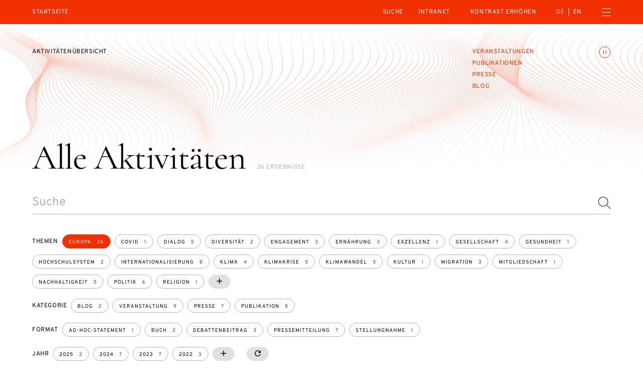

--- FILE ---
content_type: text/html; charset=UTF-8
request_url: https://www.diejungeakademie.de/de/aktivitaeten?topics=Europa
body_size: 47770
content:
<!DOCTYPE html>
<html dir="ltr" lang="de" class="dja-html  dja-html--webKit dja-html--chrome">
<head>
	<meta charset="utf-8" />
<title>Alle Aktivitäten  :: Die Junge Akademie</title>

<meta name="viewport" content="width=device-width,initial-scale=1.0" />
<meta name="msapplication-tap-highlight" content="no" />
<meta name = "format-detection" content = "telephone=no" />

<meta name="robots" content="index, follow" />
<meta property="og:locale" content="de_DE" />
<meta property="og:title" content="Alle Aktivitäten  :: Die Junge Akademie" />
<meta property="og:type" content="website" />
<meta property="og:url" content="https://www.diejungeakademie.de/de/aktivitaeten" />
<link rel="canonical" href="https://www.diejungeakademie.de/de/aktivitaeten" />
		<link rel="alternate" hreflang="de" href="https://www.diejungeakademie.de/de/aktivitaeten" />
	<link rel="alternate" hreflang="en" href="https://www.diejungeakademie.de/en/all-activities" />
	<link rel="alternate" hreflang="x-default" href="https://www.diejungeakademie.de/de/aktivitaeten" />
	<link rel="preload" href="https://www.diejungeakademie.de/assets/fonts/overpass-regular.20250312111904.woff2" as="font" type="font/woff2" crossorigin="anonymous" />
	<link rel="apple-touch-icon" sizes="180x180" href="https://www.diejungeakademie.de/assets/img/favicons-3/apple-touch-icon.20221205173721.png">
<link rel="icon" type="image/png" sizes="32x32" href="https://www.diejungeakademie.de/assets/img/favicons-3/favicon-32x32.20221205173721.png">
<link rel="icon" type="image/png" sizes="16x16" href="https://www.diejungeakademie.de/assets/img/favicons-3/favicon-16x16.20221205173721.png">
<link rel="manifest" href="https://www.diejungeakademie.de/assets/img/favicons-3/site.20221205173721.webmanifest">
<link rel="mask-icon" href="https://www.diejungeakademie.de/assets/img/favicons-3/safari-pinned-tab.20221205173721.svg" color="#F03000">
<link rel="shortcut icon" href="https://www.diejungeakademie.de/assets/img/favicons-3/favicon.20221205173721.ico">
<meta name="application-name" content="Die Junge Akademie">
<meta name="msapplication-config" content="https://www.diejungeakademie.de/assets/img/favicons-3/browserconfig.20221205173721.xml">
<meta name="msapplication-TileColor" content="#ffffff">
<meta name="theme-color" content="#ffffff">
	<style type="text/css">
@font-face {
	font-family: 'Overpass';
	src: url('https://www.diejungeakademie.de/assets/fonts/overpass-regular.20250312111904.woff2') format('woff2');
	font-style: normal;
	font-weight: normal;
	font-display: swap;
}
</style>
	<style>
		/*! modern-normalize v1.1.0 | MIT License | https://github.com/sindresorhus/modern-normalize */*,::after,::before{box-sizing:border-box}html{-moz-tab-size:4;-o-tab-size:4;tab-size:4}html{line-height:1.15;-webkit-text-size-adjust:100%}body{margin:0}body{font-family:system-ui,-apple-system,'Segoe UI',Roboto,Helvetica,Arial,sans-serif,'Apple Color Emoji','Segoe UI Emoji'}hr{height:0;color:inherit}abbr[title]{-webkit-text-decoration:underline dotted;text-decoration:underline dotted}b,strong{font-weight:bolder}code,kbd,pre,samp{font-family:ui-monospace,SFMono-Regular,Consolas,'Liberation Mono',Menlo,monospace;font-size:1em}small{font-size:80%}sub,sup{font-size:75%;line-height:0;position:relative;vertical-align:baseline}sub{bottom:-.25em}sup{top:-.5em}table{text-indent:0;border-color:inherit}button,input,optgroup,select,textarea{font-family:inherit;font-size:100%;line-height:1.15;margin:0}button,select{text-transform:none}[type=button],[type=reset],[type=submit],button{-webkit-appearance:button}::-moz-focus-inner{border-style:none;padding:0}:-moz-focusring{outline:1px dotted ButtonText}:-moz-ui-invalid{box-shadow:none}legend{padding:0}progress{vertical-align:baseline}::-webkit-inner-spin-button,::-webkit-outer-spin-button{height:auto}[type=search]{-webkit-appearance:textfield;outline-offset:-2px}::-webkit-search-decoration{-webkit-appearance:none}::-webkit-file-upload-button{-webkit-appearance:button;font:inherit}summary{display:list-item}@keyframes spin{from{transform:rotate(0)}to{transform:rotate(360deg)}}*,::after,::before{box-sizing:border-box;-webkit-tap-highlight-color:transparent}svg,svg use{box-sizing:content-box}body,html{margin:0;padding:0}ul{margin:0;padding:0;list-style-type:none}ol{padding:0}dl{margin:0}h1,h2,h3,h4,h5,h6{margin:0}button{background:0 0;border:none;border-radius:0;color:inherit;font-family:inherit;line-height:inherit;outline:0;padding:0}p{margin:0}label{font-size:inherit}input::-ms-clear{display:none}input:not([type=checkbox]),label,textarea{font-family:inherit;font-weight:inherit;margin:0;outline:0}input:not([type=checkbox]):invalid,label:invalid,textarea:invalid{outline:0;box-shadow:none}figure{margin:0}[data-dja-type=svg]{display:inline-block;position:relative}[data-dja-type=svg]>canvas{visibility:hidden;display:block;width:inherit;height:inherit}[data-dja-type=svg]>svg{position:absolute;left:0;top:0;width:100%;height:100%;fill:currentColor}@page{margin:1.5cm}@media(prefers-reduced-motion:reduce){*,::after,::before{transition-duration:.1ms!important;transition-delay:.1ms!important;animation-duration:.1ms!important;animation-delay:.1ms!important}}.dja-anchor{grid-column:1/2;grid-row:1/2}.dja-breadcrumbs{font-family:Overpass,sans-serif;font-size:1.2rem;line-height:1.25;font-weight:400;font-style:normal;text-transform:uppercase;letter-spacing:.05em;grid-column-end:span 2;grid-column-start:1}@media(min-width:769px){.dja-breadcrumbs{grid-column-end:span 8}}.dja-coverSubmenu .dja-breadcrumbs{grid-column-end:span 12}@media(min-width:769px){.dja-coverSubmenu .dja-breadcrumbs{grid-column-end:span 9}}.dja-breadcrumbs__item+.dja-breadcrumbs__item{margin-top:1.6rem}@media(min-width:769px){.dja-breadcrumbs__item+.dja-breadcrumbs__item{margin-left:3.2rem;margin-top:0}}.dja-breadcrumbs__items{display:flex;flex-direction:column}@media(min-width:769px){.dja-breadcrumbs__items{flex-direction:row}}.dja-breadcrumbs__link{color:var(--mainAccentColor);text-decoration:none}.dja-breadcrumbs__link:active,html:not(.mobile) .dja-breadcrumbs__link:hover{text-decoration:underline;text-decoration-thickness:1px;text-underline-offset:.2em}.dja-block{display:grid;flex-grow:1;position:relative;text-align:left}.dja-block--borderLeft{border-left:1px solid #4d4d4d}@media(min-width:769px){.dja-block--borderLeft:not(.dja-block--borderLeftMulti){border-left:0}}@media(min-width:769px){.dja-block--borderLeftMulti{border-left:1px solid #4d4d4d}}.dja-block--borderRight{border-right:1px solid #4d4d4d}@media(min-width:769px){.dja-block--borderRight:not(.dja-block--borderRightMulti){border-right:0}}@media(min-width:769px){.dja-block--borderRightMulti{border-right:1px solid #4d4d4d}}.dja-block--borderTop{border-top:1px solid #4d4d4d}@media(min-width:769px){.dja-block--borderTop:not(.dja-block--borderTopMulti){border-top:0}}@media(min-width:769px){.dja-block--borderTopMulti{border-top:1px solid #4d4d4d}}.dja-block--borderBottom{border-bottom:1px solid #4d4d4d}@media(min-width:769px){.dja-block--borderBottom:not(.dja-block--borderBottomMulti){border-bottom:0}}@media(min-width:769px){.dja-block--borderBottomMulti{border-bottom:1px solid #4d4d4d}}.dja-block--colorSchemeDefault{background-color:#fff;color:#000}.dja-block--colorSchemeInverted{background-color:#000;color:#fff}.dja-block--colorSchemeAlternative{background-color:#ececec;color:#000}.dja-block--colorSchemeDefaultText{background-color:transparent;color:#000}.dja-block--colorSchemeInvertedText{background-color:transparent;color:#fff}.dja-block--vSizeFixed.dja-block--vSizeFixedSquareRatio::before{padding-bottom:100%}@media(min-width:769px){.dja-block--vSizeFixed.dja-block--vSizeFixedSquareRatio:not(.dja-block--vSizeMultiFixed)::before{padding-bottom:0}}@media(min-width:769px){.dja-block--vSizeMultiFixed.dja-block--vSizeFixedMultiSquareRatio::before{padding-bottom:100%}}.dja-block--vSizeFixed.dja-block--vSizeFixedViewportHeight::before{padding-bottom:100vh}@media(min-width:769px){.dja-block--vSizeFixed.dja-block--vSizeFixedViewportHeight:not(.dja-block--vSizeMultiFixed)::before{padding-bottom:0}}@media(min-width:769px){.dja-block--vSizeMultiFixed.dja-block--vSizeFixedMultiViewportHeight::before{padding-bottom:100vh}}.dja-block--vSizeFixed.dja-block--vSizeFixedViewportHeightMinSubmenu::before{padding-bottom:calc(100vh - 4.8rem)}@media(min-width:769px){.dja-block--vSizeFixed.dja-block--vSizeFixedViewportHeightMinSubmenu:not(.dja-block--vSizeMultiFixed)::before{padding-bottom:0}}@media(min-width:769px){.dja-block--vSizeMultiFixed.dja-block--vSizeFixedMultiViewportHeightMinSubmenu::before{padding-bottom:calc(100vh - 4.8rem)}}.dja-block--hAlignBegin{text-align:left}.dja-block--hAlignEnd{text-align:right}.dja-block--hAlignCenter{text-align:center}.dja-block--hAlignJustified{text-align:justify}@media(min-width:769px){.dja-block{flex-grow:var(--inColumnGrowFactor,1)}}.dja-layout__innerGridItem>.dja-block{flex-grow:1}@media(min-width:769px){.dja-layout__innerGridItem>.dja-block{flex-grow:1}}.dja-block--breadcrumbs.dja-block--breadcrumbsModeFloating{pointer-events:none}.dja-block--slide{grid-column:1/2;grid-row:1/2;outline:0}.dja-block--slide:focus-visible{outline:0}.dja-slideshow--animationTypeFade .dja-block--slide{transition:opacity .4s,visibility .4s;opacity:0;visibility:hidden;z-index:1}.dja-slideshow--animationTypeFade .dja-block--slide.dja-js-current{opacity:1;visibility:inherit;z-index:2}.dja-slideshow--animationTypeSlide .dja-slideshow__slides.dja-js-animate .dja-block--slide,.dja-slideshow--animationTypeVariableSizeSlide .dja-slideshow__slides.dja-js-animate .dja-block--slide{transition:transform .5s}.dja-slideshow--animationTypeSlide.dja-slideshow--circular .dja-block--slide{transform:translateX(calc(100% * var(--slideBalancedPosition)))}.dja-slideshow--animationTypeSlide:not(.dja-slideshow--circular) .dja-block--slide{transform:translateX(calc(100% * var(--slidePosition)))}.dja-block--gallery .dja-block--slide{height:var(--slideHeight);left:50%;position:absolute;top:0;transform:translate(calc(var(--slideHeight) * var(--slideOffset)));width:auto}.dja-block--submenu.dja-block--colorSchemeInverted{background-color:#191919}.dja-block::before{content:"";display:block;grid-column:1/2;grid-row:1/2;width:100%}.dja-block__container{color:inherit;display:flex;flex-direction:column;flex-grow:0;flex-shrink:0;grid-column:1/2;grid-row:1/2;order:2;padding:0;position:relative;text-decoration:none;width:100%;z-index:1}.dja-block--paddingLeftNone>.dja-block__container{padding-left:0}@media(min-width:769px){.dja-block.dja-block--paddingLeftMultiNone>.dja-block__container{padding-left:0}}.dja-block--paddingRightNone>.dja-block__container{padding-right:0}@media(min-width:769px){.dja-block.dja-block--paddingRightMultiNone>.dja-block__container{padding-right:0}}.dja-block--paddingTopNone>.dja-block__container{padding-top:0}@media(min-width:769px){.dja-block.dja-block--paddingTopMultiNone>.dja-block__container{padding-top:0}}.dja-block--paddingBottomNone>.dja-block__container{padding-bottom:0}@media(min-width:769px){.dja-block.dja-block--paddingBottomMultiNone>.dja-block__container{padding-bottom:0}}.dja-block--paddingLeftDefault>.dja-block__container{padding-left:1.6rem}@media(min-width:769px){.dja-block.dja-block--paddingLeftMultiDefault>.dja-block__container{padding-left:6.4rem}}.dja-block--paddingRightDefault>.dja-block__container{padding-right:1.6rem}@media(min-width:769px){.dja-block.dja-block--paddingRightMultiDefault>.dja-block__container{padding-right:6.4rem}}.dja-block--paddingTopDefault>.dja-block__container{padding-top:3.2rem}@media(min-width:769px){.dja-block.dja-block--paddingTopMultiDefault>.dja-block__container{padding-top:4.8rem}}.dja-block--paddingTopExtended>.dja-block__container{padding-top:4.8rem}@media(min-width:769px){.dja-block.dja-block--paddingTopMultiExtended>.dja-block__container{padding-top:6.4rem}}.dja-block--paddingBottomDefault>.dja-block__container{padding-bottom:3.2rem}@media(min-width:769px){.dja-block.dja-block--paddingBottomMultiDefault>.dja-block__container{padding-bottom:4.8rem}}.dja-block--paddingBottomExtended>.dja-block__container{padding-bottom:4.8rem}@media(min-width:769px){.dja-block.dja-block--paddingBottomMultiExtended>.dja-block__container{padding-bottom:6.4rem}}.dja-block--visuallyFirst.dja-block--paddingTopDefault>.dja-block__container{padding-top:8rem}@media(min-width:769px){.dja-block--visuallyFirstMulti.dja-block--paddingTopMultiDefault>.dja-block__container{padding-top:9.6rem}}.dja-block--visuallyFirst.dja-block--paddingTopExtended>.dja-block__container{padding-top:9.6rem}@media(min-width:769px){.dja-block--visuallyFirstMulti.dja-block--paddingTopMultiExtended>.dja-block__container{padding-top:11.2rem}}.dja-block--hPositionBegin>.dja-block__container{align-items:flex-start}.dja-block--hPositionCenter>.dja-block__container{align-items:center}.dja-block--hPositionEnd>.dja-block__container{align-items:flex-end}.dja-block--vAlignBegin>.dja-block__container,.dja-block--vAlignGapAfterContent>.dja-block__container,.dja-block--vAlignGapAroundContent>.dja-block__container,.dja-block--vAlignGapBeforeContent>.dja-block__container{justify-content:flex-start}.dja-block--vAlignEnd>.dja-block__container{justify-content:flex-end}.dja-block--vAlignCenter>.dja-block__container{justify-content:center}.dja-block--productDownloadWizard .dja-block__container{overflow:hidden;position:relative}.dja-body.dja-js-productDownloadWizardModal .dja-block--productDownloadWizard .dja-block__container{overflow:visible}.dja-layout--withCoverHome+.dja-layout .dja-block:first-child .dja-block__container{padding-top:7.2rem}@media(min-width:769px){.dja-layout--withCoverHome+.dja-layout .dja-block:first-child .dja-block__container{padding-top:8rem}}.dja-block__content{display:flex;flex-direction:column;order:4;position:relative;width:100%;z-index:1}.dja-block--hSizeText>.dja-block__container>.dja-block__content{max-width:75rem}.dja-block--hSizeLargerText>.dja-block__container>.dja-block__content{max-width:75rem}.dja-block--hSizeContent>.dja-block__container>.dja-block__content{max-width:162rem}.dja-block--hSizeFull>.dja-block__container>.dja-block__content{max-width:none}.dja-block--hSizeFullNoContentPadding>.dja-block__container>.dja-block__content{max-width:none}.dja-block--hSizeFullNoContentPadding>.dja-block__container>.dja-block__content{width:calc(100% + 3.2rem)}@media(min-width:769px){.dja-block--hSizeFullNoContentPadding>.dja-block__container>.dja-block__content{width:calc(100% + 12.8rem)}}.dja-block--vAlignGapBeforeContent>.dja-block__container>.dja-block__content{flex-grow:1;justify-content:flex-end}.dja-block--vAlignGapAfterContent>.dja-block__container>.dja-block__content{flex-grow:1}.dja-block--vAlignGapAroundContent>.dja-block__container>.dja-block__content{flex-grow:1}*+.dja-block__content{margin-top:1.92rem}.dja-block--coverHome .dja-block__content{flex-grow:1}@media(min-width:769px){.dja-block--boardMembersList .dja-block__content,.dja-block--councilMembersList .dja-block__content,.dja-block--personsList .dja-block__content,.dja-block--relatedPersonsList .dja-block__content{border-top:1px solid #b3b3b3}}.dja-block--slideshow.dja-block--vSizeFixed>.dja-block__container>.dja-block__content{flex-grow:1}@media(min-width:769px){.dja-block--slideshow.dja-block--vSizeFixed>.dja-block__container>.dja-block__content{flex-grow:0}}@media(min-width:769px){.dja-block--slideshow.dja-block--vSizeMultiFixed>.dja-block__container>.dja-block__content{flex-grow:1}}.dja-block--image .dja-block__content,.dja-block--text .dja-block__content,.dja-block--textList .dja-block__content,.dja-block--video .dja-block__content{-moz-column-gap:1.6rem;column-gap:1.6rem;display:grid;grid-template-columns:100%}@media(min-width:769px){.dja-block--image .dja-block__content,.dja-block--text .dja-block__content,.dja-block--textList .dja-block__content,.dja-block--video .dja-block__content{grid-template-columns:repeat(12,1fr)}}.dja-block--twoContents .dja-block__content{display:grid;grid-template-columns:100%;grid-template-rows:min-content min-content 1fr}@media(min-width:769px){.dja-block--twoContents .dja-block__content{grid-template-columns:repeat(12,1fr)}}.dja-block--twoContents.dja-block--twoContentsVerticalGapNone .dja-block__content{row-gap:0}@media(min-width:769px){.dja-block--twoContents.dja-block--twoContentsVerticalGapNone .dja-block__content{row-gap:0}}.dja-block--twoContents.dja-block--twoContentsVerticalGapDefault .dja-block__content{row-gap:1.6rem}@media(min-width:769px){.dja-block--twoContents.dja-block--twoContentsVerticalGapDefault .dja-block__content{row-gap:0}}.dja-block--twoContents.dja-block--twoContentsHorizontalGapNone .dja-block__content{-moz-column-gap:0;column-gap:0}@media(min-width:769px){.dja-block--twoContents.dja-block--twoContentsHorizontalGapNone .dja-block__content{-moz-column-gap:0;column-gap:0}}.dja-block--twoContents.dja-block--twoContentsHorizontalGapDefault .dja-block__content{-moz-column-gap:1.6rem;column-gap:1.6rem}@media(min-width:769px){.dja-block--twoContents.dja-block--twoContentsHorizontalGapDefault .dja-block__content{-moz-column-gap:1.6rem;column-gap:1.6rem}}.dja-block__content::before{content:"";display:block;height:0;left:-1.6rem;margin-bottom:0;margin-right:-3.2rem;order:2;position:relative;visibility:hidden}@media(min-width:769px){.dja-block__content::before{grid-column:1/13;left:-6.4rem;margin-right:-12.8rem;order:1}}.dja-block--topSeparator .dja-block__content::before{border-top:1px solid #b3b3b3;margin-bottom:2.4rem;visibility:inherit}@media(min-width:769px){.dja-block--topSeparator .dja-block__content::before{margin-bottom:3.2rem}}.dja-block--slideshow .dja-block__content::before{display:none}.dja-block__bg{display:flex;flex-direction:column;flex-grow:0;flex-shrink:0;grid-column:1/2;grid-row:1/2;height:auto;left:0;order:1;top:0;width:100%;z-index:0}.dja-block__bg--video{overflow:hidden}.dja-block--vSizeAuto>.dja-block__bg,.dja-block--vSizeFixed>.dja-block__bg{height:100%;position:absolute}@media(min-width:769px){.dja-block--vSizeAuto>.dja-block__bg,.dja-block--vSizeFixed>.dja-block__bg{height:auto;position:relative}}@media(min-width:769px){.dja-block--vSizeMultiAuto>.dja-block__bg,.dja-block--vSizeMultiFixed>.dja-block__bg{height:100%;position:absolute}}.dja-block__header{display:flex;flex-direction:column;width:100%;z-index:1}.dja-block--hSizeText>.dja-block__container>.dja-block__header{max-width:75rem}.dja-block--hSizeLargerText>.dja-block__container>.dja-block__header{max-width:75rem}.dja-block--hSizeContent>.dja-block__container>.dja-block__header{max-width:162rem}.dja-block--hSizeFull>.dja-block__container>.dja-block__header{max-width:none}.dja-block--hSizeFullNoContentPadding>.dja-block__container>.dja-block__header{max-width:none}.dja-block--vAlignGapAroundContent>.dja-block__container>.dja-block__header{flex-grow:1}@media(min-width:769px){.dja-blocks--nested{position:relative;display:flex;flex-direction:row;flex-wrap:wrap;justify-content:flex-start;margin-left:-1.6rem;margin-top:-1.6rem}.dja-blocks--nested>*{flex-grow:0;flex-shrink:0;margin-left:1.6rem;margin-top:1.6rem}}.dja-button{align-content:center;align-items:center;cursor:pointer;display:inline-flex;justify-content:center;position:relative;text-decoration:none;font-size:1.5rem;line-height:1.4666666667;font-weight:400;border-color:currentColor;border-style:solid;border-width:1px;color:inherit;padding:1.04rem 1.6rem;text-align:center}.dja-button::before{content:" ";display:block;margin-left:-1px;overflow:hidden;position:relative;visibility:hidden;width:1px;z-index:1}.dja-button__icon,.dja-button__icon svg,.dja-button__label{display:inline-block;flex-grow:0;flex-shrink:0}.dja-button__label{flex-grow:1}.dja-button__icon{display:inline-flex;align-items:center;justify-content:center;align-content:center}.dja-button__icon figure,.dja-button__icon span[data-dja-type=svg]{width:inherit;height:inherit;display:inline-block;flex-grow:0;flex-shrink:0}.dja-button__icon+.dja-button__label,.dja-button__label+.dja-button__icon{margin-left:.8rem}.dja-button.dja-js-disabled,.dja-button:disabled{cursor:default;opacity:.3;pointer-events:none}.dja-block--slide .dja-button{-webkit-user-select:none;-moz-user-select:none;-ms-user-select:none;user-select:none}.dja-button--closeMenu{border:0;height:3.2rem;line-height:0;padding:.8rem 0;width:1.6rem}.dja-button--animationsToggler{transition:stroke .2s,color .2s;border:0;color:transparent;line-height:0;margin-top:-.4rem;padding:0;position:absolute;right:1.6rem;stroke:var(--mainAccentColor);top:0;z-index:20}@media(min-width:769px){.dja-button--animationsToggler{right:6.4rem}}.dja-block__container>.dja-button--animationsToggler{top:3.2rem}@media(min-width:769px){.dja-block__container>.dja-button--animationsToggler{top:4.8rem}}.dja-cover--home .dja-button--animationsToggler{top:2rem}@media(min-width:769px){.dja-cover--home .dja-button--animationsToggler{top:6.4rem}}@media(min-width:769px){.dja-cover--home.dja-cover--withTicker .dja-button--animationsToggler{top:8.4rem}}.dja-button--animationsToggler:active,html:not(.mobile) .dja-button--animationsToggler:hover{color:var(--mainAccentColor);stroke:#fff}.dja-button--highContrastToggler{font-family:Overpass,sans-serif;font-size:1.2rem;line-height:1.25;font-weight:400;font-style:normal;text-transform:uppercase;letter-spacing:.05em;color:var(--mainAccentColor);text-decoration:none;border:0;color:#fff;padding:0}.dja-button--highContrastToggler:active,html:not(.mobile) .dja-button--highContrastToggler:hover{text-decoration:underline;text-decoration-thickness:1px;text-underline-offset:.2em}.dja-mainMenu__subMenu--special .dja-button--highContrastToggler{padding:1.6rem 1.6rem}.dja-button--highContrastToggler::before{display:none}.dja-button--textToggler{font-family:Overpass,sans-serif;font-size:1.2rem;line-height:1.25;font-weight:400;font-style:normal;text-transform:uppercase;letter-spacing:.05em;border:0;color:var(--mainAccentColor);justify-content:space-between;margin-top:1.6rem;max-width:75rem;padding:.8rem 0;text-align:left;width:100%}.dja-button--newsletterSubmit{transition:color .2s,background-color .2s;font-family:Overpass,sans-serif;font-size:1.2rem;line-height:1.25;font-weight:400;font-style:normal;text-transform:uppercase;letter-spacing:.05em;background-color:transparent;border-radius:50%;color:var(--mainAccentColor);height:9.6rem;line-height:9.6rem;padding:0;text-align:center;width:9.6rem}.dja-button--newsletterSubmit:not(:disabled):active,html:not(.mobile) .dja-button--newsletterSubmit:not(:disabled):hover{background-color:var(--mainAccentColor);color:#fff}.dja-footer .dja-button--newsletterSubmit{color:#fff}.dja-footer .dja-button--newsletterSubmit:not(:disabled):active,html:not(.mobile) .dja-footer .dja-button--newsletterSubmit:not(:disabled):hover{background-color:#fff;color:var(--mainAccentColor)}.dja-button--animationToggler{border:1px solid currentColor;border-radius:50%;padding:.4rem;text-align:center}.dja-button--animationToggler::before{display:none}.dja-button--homeIntroToggler{align-items:flex-end;border:0;color:var(--mainAccentColor);padding:0}@media(min-width:769px){.dja-button--homeIntroToggler{align-self:end;grid-column:1/4;margin-left:-3.2rem;pointer-events:none}}.dja-button--closeSearchBox{transition:opacity .4s,visibility .4s;opacity:0;visibility:hidden;border:0;height:1.6rem;padding:0;position:absolute;right:1.6rem;top:50%;transform:translateY(-50%);width:1.6rem}.dja-header.dja-js-searchActive .dja-button--closeSearchBox{opacity:1;visibility:inherit}.dja-button--closeSearchBox::before{display:none}.dja-button--plain{border:0;display:inline-block;font-size:inherit;line-height:inherit;padding:0;text-align:left}.dja-button--plain::before{display:none}.dja-button--default{transition:border-color .2s,color .2s,background-color .2s}.dja-button--default:focus{border-color:#3e3eff;outline:0}.dja-block--colorSchemeAlternative .dja-button--default:active,.dja-block--colorSchemeDefault .dja-button--default:active,html:not(.mobile) .dja-block--colorSchemeAlternative .dja-button--default:hover,html:not(.mobile) .dja-block--colorSchemeDefault .dja-button--default:hover{background-color:#000;border-color:#000;color:#fff}.dja-block--colorSchemeInverted .dja-button--default:active,html:not(.mobile) .dja-block--colorSchemeInverted .dja-button--default:hover{background-color:#fff;border-color:#fff;color:#000}.dja-block--submenu .dja-button--default{transition:opacity .2s;border:0;height:4.8rem;padding:0;position:relative;width:100%}.dja-block--submenu .dja-button--default.dja-js-currentLink{font-weight:700;pointer-events:none}.dja-block--submenu .dja-button--default:active,html:not(.mobile) .dja-block--submenu .dja-button--default:hover{background-color:transparent;color:currentColor}@media(min-width:769px){.dja-block--submenu .dja-button--default{height:4.8rem;width:auto}}.dja-button--alternative{transition:border-color .2s,color .2s,background-color .2s;border-color:transparent}.dja-button--alternative:focus{border-color:#3e3eff;outline:0}.dja-block--colorSchemeAlternative .dja-button--alternative:active,.dja-block--colorSchemeDefault .dja-button--alternative:active,html:not(.mobile) .dja-block--colorSchemeAlternative .dja-button--alternative:hover,html:not(.mobile) .dja-block--colorSchemeDefault .dja-button--alternative:hover{background-color:#ccc;border-color:#ccc}.dja-block--colorSchemeInverted .dja-button--alternative:active,html:not(.mobile) .dja-block--colorSchemeInverted .dja-button--alternative:hover{background-color:#333;border-color:#333}.dja-button--seamless{font-size:1.5rem;line-height:1.4666666667;font-weight:400;letter-spacing:.2rem;text-transform:uppercase;transition:border-color .2s;background-color:transparent;border-color:transparent;padding-bottom:.4rem;padding-left:0;padding-right:0}.dja-button--seamless:active,html:not(.mobile) .dja-button--seamless:hover{border-bottom-color:currentColor}.dja-button--seamless:focus{border-bottom-color:#3e3eff;outline:0}.dja-button--menuToggler{border:0;line-height:0;padding:0}.dja-field--search .dja-field__input--text+.dja-button{flex-grow:0;flex-shrink:1;margin-bottom:0;margin-left:1.6rem;margin-top:0;min-width:0}@media(min-width:769px){.dja-field--search .dja-field__input--text+.dja-button{min-width:12.8rem}}.dja-button--listFiltersTag{font-size:1.5rem;line-height:1.4666666667;background-color:#ececec;border:0;border-radius:1.36rem;color:#000;margin-left:.8rem;margin-top:.8rem;padding:.4rem 1.2rem}.dja-block--colorSchemeAlternative .dja-button--listFiltersTag{background-color:#4d4d4d;color:#fff}.dja-button--listFiltersTag.dja-js-hidden{display:none}.dja-button--slideshowDirection{transition:background-color .2s;background-color:transparent;border:1px solid #fff;border-radius:50%;height:6.4rem;line-height:0;padding:0;pointer-events:auto;position:relative;width:6.4rem}.dja-button--slideshowDirection:active,html:not(.mobile) .dja-button--slideshowDirection:hover{background-color:rgba(255,255,255,.4)}.dja-button--slideshowDirection::after{border-color:#fff;border-style:solid;border-width:1px 1px 0 0;content:"";height:40%;transform:translateX(-25%) rotate(45deg);width:40%}.dja-button--slideshowDirectionPrev{transform:rotate(180deg)}.dja-block--productModels .dja-button--slideshowDirectionPrev{padding-left:0}.dja-block--productModels .dja-button--slideshowDirectionNext{padding-right:0}.dja-button--slideshowTrigger{transition:color .2s,background-color .2s;background-color:transparent;border:1px solid currentColor;border-radius:50%;color:#b3b3b3;font-size:0;height:1.1rem;line-height:0;padding:0;text-indent:-10000px;width:1.1rem}.dja-button--slideshowTrigger.dja-js-current{background-color:var(--mainAccentColor);color:var(--mainAccentColor)}.dja-button--link{color:var(--mainAccentColor);text-decoration:none;background-color:transparent;border-color:transparent;min-width:0;padding:0;text-align:left}.dja-button--link:active,html:not(.mobile) .dja-button--link:hover{text-decoration:underline;text-decoration-thickness:1px;text-underline-offset:.2em}@media(min-width:769px){.dja-button--prominent{min-width:27.2rem}}.dja-button--search{display:none}.dja-button--secondary{background-color:transparent}.dja-button--trackersAcceptAll,.dja-button--trackersRejectAll{width:calc(50% + -.8rem + 0px)}.dja-trackers.dja-js-confirmMode .dja-button--trackersAcceptAll,.dja-trackers.dja-js-confirmMode .dja-button--trackersRejectAll{display:none}.dja-button--trackersOptions{text-align:center;width:100%}.dja-button--trackersSave{width:100%}.dja-button--trackersOk{width:100%}.dja-trackers:not(.dja-js-confirmMode) .dja-button--trackersOk{display:none}.dja-button--optionsToggler{font-family:Overpass,sans-serif;font-size:1.2rem;line-height:1.25;font-weight:400;font-style:normal;text-transform:uppercase;letter-spacing:.05em;border-color:#b3b3b3;border-width:0 0 1px 0;display:none;padding:2.1rem 1.6rem 1.7rem 1.6rem;text-align:left;width:100%}@media(max-width:768px){.dja-options--dropdown .dja-button--optionsToggler,.dja-options--smallDropdown .dja-button--optionsToggler{display:inline-flex}}@media(min-width:769px){.dja-options--largeDropdown .dja-button--optionsToggler{display:inline-flex}}.dja-button--optionsReset{display:none}@media(max-width:768px){.dja-options--inline .dja-button--optionsAllOption,.dja-options--smallInline .dja-button--optionsAllOption{font-size:1rem;line-height:1.3;font-weight:400;font-style:normal;text-transform:uppercase;letter-spacing:.1em;border:1px solid #b3b3b3;border-radius:1.8rem;color:currentColor;margin-left:.8rem;margin-top:1.2rem;padding:1.2rem 1.6rem 1rem 3.9rem}}@media(min-width:769px){.dja-options--largeInline .dja-button--optionsAllOption{font-size:1rem;line-height:1.3;font-weight:400;font-style:normal;text-transform:uppercase;letter-spacing:.1em;border:1px solid #b3b3b3;border-radius:1.8rem;color:currentColor;margin-left:.8rem;margin-top:1.2rem;padding:1.2rem 1.6rem 1rem 3.9rem;margin-bottom:1.2rem;margin-left:0;margin-right:.8rem;margin-top:0}}@media(max-width:768px){.dja-options--noSelection.dja-options--inline .dja-button--optionsAllOption,.dja-options--noSelection.dja-options--smallInline .dja-button--optionsAllOption{border-color:var(--mainAccentColor);color:var(--mainAccentColor)}}@media(min-width:769px){.dja-options--noSelection.dja-options--largeInline .dja-button--optionsAllOption{border-color:var(--mainAccentColor);color:var(--mainAccentColor)}}@media(max-width:768px){.dja-options--smallTags .dja-button--optionsAllOption,.dja-options--tags .dja-button--optionsAllOption{font-size:1rem;line-height:1.3;font-weight:400;font-style:normal;text-transform:uppercase;letter-spacing:.1em;border:1px solid #b3b3b3;border-radius:1.8rem;color:currentColor;margin-left:.8rem;margin-top:1.2rem;padding:1.2rem 1.6rem 1rem 3.9rem;font-size:1rem;line-height:1.3;font-weight:400;font-style:normal;text-transform:uppercase;letter-spacing:.1em;border:1px solid #b3b3b3;border-radius:1.4rem;color:currentColor;padding:.8rem 1.2rem .5rem 1.2rem}}@media(min-width:769px){.dja-options--largeTags .dja-button--optionsAllOption{font-size:1rem;line-height:1.3;font-weight:400;font-style:normal;text-transform:uppercase;letter-spacing:.1em;border:1px solid #b3b3b3;border-radius:1.8rem;color:currentColor;margin-left:.8rem;margin-top:1.2rem;padding:1.2rem 1.6rem 1rem 3.9rem;font-size:1rem;line-height:1.3;font-weight:400;font-style:normal;text-transform:uppercase;letter-spacing:.1em;border:1px solid #b3b3b3;border-radius:1.4rem;color:currentColor;padding:.8rem 1.2rem .5rem 1.2rem;margin-bottom:1.2rem;margin-left:0;margin-right:.8rem;margin-top:0}}@media(max-width:768px){.dja-options--noSelection.dja-options--smallTags .dja-button--optionsAllOption,.dja-options--noSelection.dja-options--tags .dja-button--optionsAllOption{background-color:var(--mainAccentColor);border-color:var(--mainAccentColor);color:#fff}}@media(min-width:769px){.dja-options--noSelection.dja-options--largeTags .dja-button--optionsAllOption{background-color:var(--mainAccentColor);border-color:var(--mainAccentColor);color:#fff}}.dja-button--searchResetAll{font-family:Overpass,sans-serif;font-size:1.6rem;line-height:1.25;text-transform:none;background-color:#e1e1e1;border:0;display:flex;font-weight:700;margin-left:1.6rem;min-width:100%;text-align:center;white-space:nowrap}@media(min-width:769px){.dja-button--searchResetAll{font-size:1.9rem;line-height:1.5}}@media(max-width:768px){.dja-button--searchResetAll{font-size:1rem;line-height:1.3;font-weight:400;font-style:normal;text-transform:uppercase;letter-spacing:.1em;background-color:#e1e1e1;border:1px solid #e1e1e1;border-radius:1.4rem;color:currentColor;display:inline-flex;min-width:auto;padding:.3rem 1.2rem .5rem 1.2rem;text-decoration:none}}@media(max-width:768px)and (min-width:769px){.dja-search__controls .dja-button--searchResetAll{vertical-align:top}}@media(min-width:769px){.dja-button--searchResetAll{font-size:1rem;line-height:1.3;font-weight:400;font-style:normal;text-transform:uppercase;letter-spacing:.1em;background-color:#e1e1e1;border:1px solid #e1e1e1;border-radius:1.4rem;color:currentColor;display:inline-flex;min-width:auto;padding:.3rem 1.2rem .5rem 1.2rem;text-decoration:none;margin-left:0}}@media(min-width:769px)and (min-width:769px){.dja-search__controls .dja-button--searchResetAll{vertical-align:top}}.dja-button--optionsShowAllToggler{font-family:Overpass,sans-serif;font-size:1.6rem;line-height:1.25;text-transform:none;background-color:#e1e1e1;border:0;display:flex;font-weight:700;min-width:100%;text-align:center;white-space:nowrap}@media(min-width:769px){.dja-button--optionsShowAllToggler{font-size:1.9rem;line-height:1.5}}@media(max-width:768px){.dja-button--optionsShowAllToggler{font-size:1rem;line-height:1.3;font-weight:400;font-style:normal;text-transform:uppercase;letter-spacing:.1em;background-color:#e1e1e1;border:1px solid #e1e1e1;border-radius:1.4rem;color:currentColor;display:inline-flex;min-width:auto;padding:.3rem 1.2rem .5rem 1.2rem;text-decoration:none}}@media(max-width:768px)and (min-width:769px){.dja-search__controls .dja-button--optionsShowAllToggler{vertical-align:top}}@media(min-width:769px){.dja-button--optionsShowAllToggler{font-size:1rem;line-height:1.3;font-weight:400;font-style:normal;text-transform:uppercase;letter-spacing:.1em;background-color:#e1e1e1;border:1px solid #e1e1e1;border-radius:1.4rem;color:currentColor;display:inline-flex;min-width:auto;padding:.3rem 1.2rem .5rem 1.2rem;text-decoration:none}}@media(min-width:769px)and (min-width:769px){.dja-search__controls .dja-button--optionsShowAllToggler{vertical-align:top}}@media(max-width:768px){.dja-options--dropdown .dja-button--optionsShowAllToggler,.dja-options--smallDropdown .dja-button--optionsShowAllToggler{display:none}}.dja-button--pagination{font-family:Overpass,sans-serif;font-size:1.2rem;line-height:1.25;font-weight:400;font-style:normal;text-transform:uppercase;letter-spacing:.05em;border:0;color:#4d4d4d;min-width:0;padding:0 .4rem}.dja-button--paginationCurrent{color:#000;pointer-events:none}.dja-button--paginationSeparator{color:#4d4d4d;pointer-events:none}.dja-booking .dja-button{min-width:0;width:100%}.dja-form .dja-button{margin-bottom:1.6rem;margin-left:0;margin-top:1.6rem;min-width:12.8rem;padding:1.04rem 1.6rem}.dja-form>.dja-button:first-child{margin-top:0}.dja-form__buttons>.dja-button{margin-left:1.6rem;margin-top:0}.dja-field__fields--grid .dja-button{width:auto}@media(min-width:769px){.dja-field__fields--grid .dja-button{align-self:flex-end;min-width:none;width:calc(33.3333333333% - 1.6rem + 0px)}}.dja-button--visuallyHiddenLabel .dja-button__label+.dja-button__icon{margin-left:0}.dja-button--animationsToggler .dja-button__icon{height:2.4rem;width:2.4rem}.dja-button--animationsToggler.dja-js-paused .dja-button__icon--pause,.dja-button--animationsToggler:not(.dja-js-paused) .dja-button__icon--play{display:none}.dja-button--closeMenu .dja-button__icon{height:1.6rem;width:1.6rem}.dja-button--animationToggler .dja-button__icon{height:1.6rem;width:1.6rem}.dja-button--animationToggler .dja-button__icon svg{fill:none;stroke:currentColor;stroke-width:1px}.dja-button--closeSearchBox .dja-button__icon{height:100%;width:100%}.dja-button--optionsShowAllToggler .dja-button__icon,.dja-button--searchResetAll .dja-button__icon{height:1.8rem}.dja-button--optionsAllOption .dja-button__icon{transition:opacity .2s;height:1.92rem;left:0;line-height:0;margin-top:-.96rem;position:absolute;top:2.04rem}.dja-options.dja-options--noSelection .dja-button--optionsAllOption .dja-button__icon--default{opacity:0}.dja-options:not(.dja-options--noSelection) .dja-button--optionsAllOption .dja-button__icon--checked{opacity:0}@media(max-width:768px){.dja-options--noSelection.dja-options--inline .dja-button--optionsAllOption .dja-button__icon--checked,.dja-options--noSelection.dja-options--smallInline .dja-button--optionsAllOption .dja-button__icon--checked{color:var(--mainAccentColor)}}@media(min-width:769px){.dja-options--noSelection.dja-options--largeInline .dja-button--optionsAllOption .dja-button__icon--checked{color:var(--mainAccentColor)}}@media(max-width:768px){.dja-options--inline .dja-button--optionsAllOption .dja-button__icon,.dja-options--smallInline .dja-button--optionsAllOption .dja-button__icon{color:#b3b3b3;height:1.7rem;left:1.2rem;margin-top:0;top:.9rem;width:1.7rem}}@media(min-width:769px){.dja-options--largeInline .dja-button--optionsAllOption .dja-button__icon{color:#b3b3b3;height:1.7rem;left:1.2rem;margin-top:0;top:.9rem;width:1.7rem}}@media(max-width:768px){.dja-options--smallTags .dja-button--optionsAllOption .dja-button__icon,.dja-options--tags .dja-button--optionsAllOption .dja-button__icon{display:none}}@media(min-width:769px){.dja-options--largeTags .dja-button--optionsAllOption .dja-button__icon{display:none}}.dja-button--optionsAllOption .dja-button__icon [data-dja-type=svg]{height:100%;width:auto}.dja-button--homeIntroToggler .dja-button__icon{margin-left:1.6rem;padding-bottom:1.4rem}@media(min-width:769px){.dja-button--homeIntroToggler .dja-button__icon{display:none}}.dja-button--homeIntroToggler.dja-js-toggled .dja-button__icon--expand,.dja-button--homeIntroToggler:not(.dja-js-toggled) .dja-button__icon--collapse,.dja-button--textToggler.dja-js-toggled .dja-button__icon--expand,.dja-button--textToggler:not(.dja-js-toggled) .dja-button__icon--collapse,.dja-field.dja-js-showAll .dja-button--optionsShowAllToggler .dja-button__icon--more,.dja-field:not(.dja-js-showAll) .dja-button--optionsShowAllToggler .dja-button__icon--less{display:none}.dja-button--optionsShowAllToggler .dja-button__label+.dja-button__icon,.dja-button--pagination .dja-button__label+.dja-button__icon,.dja-button--searchResetAll .dja-button__label+.dja-button__icon{margin-left:0}.dja-button--optionsToggler .dja-button__icon{transition:transform .2s;position:relative;transform:rotate(90deg)}.dja-button--optionsToggler.dja-js-toggled .dja-button__icon{transform:rotate(270deg)}.dja-button--paginationArrow .dja-button__icon{position:relative;width:1.6rem}.dja-button--paginationPrev .dja-button__icon [data-dja-type=svg]{transform:rotate(180deg)}.dja-button--menuToggler .dja-button__icon{height:15px}.dja-button--slideshowDirection .dja-button__icon{display:none;height:1.6rem;width:1.6rem}.dja-button--slideshowDirectionPrev .dja-button__icon{transform:rotate(180deg)}.dja-button--visuallyHiddenLabel .dja-button__label{position:absolute;width:1px;height:1px;margin:-1px;padding:0;border:0;overflow:hidden;clip:rect(0 0 0 0)}.dja-button--highContrastToggler.dja-js-toggled .dja-button__label--normal,.dja-button--highContrastToggler:not(.dja-js-toggled) .dja-button__label--toggled,.dja-button--textToggler.dja-js-toggled .dja-button__label--expand,.dja-button--textToggler:not(.dja-js-toggled) .dja-button__label--collapse,.dja-button--trackersDetails.dja-js-toggled .dja-button__label--show,.dja-button--trackersDetails:not(.dja-js-toggled) .dja-button__label--hide,.dja-trackers.dja-js-expanded .dja-button--trackersOptions .dja-button__label--show,.dja-trackers:not(.dja-js-expanded) .dja-button--trackersOptions .dja-button__label--hide{display:none}.dja-button--optionsShowAllToggler .dja-button__label,.dja-button--paginationArrow .dja-button__label,.dja-button--searchResetAll .dja-button__label{position:absolute;width:1px;height:1px;margin:-1px;padding:0;border:0;overflow:hidden;clip:rect(0 0 0 0)}.dja-button--optionsAllOption .dja-button__icon~.dja-button__label,.dja-button--pagination .dja-button__icon+.dja-button__label{margin-left:0}.dja-button--optionsToggler .dja-button__label--text{flex-grow:1}.dja-button--optionsToggler .dja-button__label--selectedAmount{flex-grow:0}.dja-button__label--selectedAmount{color:#fff;margin-right:1.6rem;position:relative}.dja-button__label--selectedAmount::before{background-color:var(--mainAccentColor);border-radius:50%;content:"";height:3rem;left:50%;margin-top:-.2rem;position:absolute;top:50%;transform:translateX(-50%) translateY(-50%);width:3rem;z-index:-1}.dja-body{font-family:Overpass,sans-serif;font-size:1.6rem;line-height:1.25;text-transform:none;font-family:Overpass,sans-serif;min-height:100%;overflow-x:hidden;overflow-y:scroll;scroll-behavior:smooth}@media(min-width:769px){.dja-body{font-size:1.9rem;line-height:1.5}}.dja-body--colorSchemeDefault{background-color:#fff;color:#000}.dja-body--colorSchemeInverted{background-color:#000;color:#fff}.dja-body--colorSchemeAlternative{background-color:#ececec;color:#000}.dja-body--colorSchemeDefaultText{background-color:transparent;color:#000}.dja-body--colorSchemeInvertedText{background-color:transparent;color:#fff}.dja-contourLines{height:100%;left:0;overflow:hidden;position:absolute;top:0;width:100%;z-index:-1}.dja-contourLines::after{background-color:rgba(255,255,255,.4);content:"";height:100%;left:0;pointer-events:none;position:absolute;top:0;width:100%;z-index:100}.dja-contourLines--home{height:100%}.dja-contourLines--detail{height:24.7rem}@media(min-width:769px){.dja-contourLines--detail{height:48rem}}.dja-contourLines--overview{height:24.7rem}@media(min-width:769px){.dja-contourLines--overview{height:30rem}}.dja-contourLines canvas{opacity:.5}.dja-contourLines__container{display:block;height:100%}.dja-contourLines__container::after{background:#fff;background:linear-gradient(180deg,#fff 0,rgba(255,255,255,0) 100%);content:"";height:9.6rem;left:0;position:absolute;top:0;width:100%;z-index:2}.dja-contourLines--home .dja-contourLines__container::after{height:9.9rem}@media(min-width:1101px){.dja-contourLines--home .dja-contourLines__container::after{height:12.8rem}}.dja-contourLines--detail .dja-contourLines__container::after,.dja-contourLines--overview .dja-contourLines__container::after{height:8.5rem}@media(min-width:769px){.dja-contourLines--detail .dja-contourLines__container::after,.dja-contourLines--overview .dja-contourLines__container::after{height:7.9rem}}.dja-contourLines__container::before{background:#fff;background:linear-gradient(180deg,rgba(255,255,255,0) 0,#fff 100%);bottom:0;content:"";height:16rem;left:0;position:absolute;width:100%;z-index:2}.dja-contourLines--home .dja-contourLines__container::before{height:16.9rem}@media(min-width:1101px){.dja-contourLines--home .dja-contourLines__container::before{height:26rem}}.dja-contourLines--detail .dja-contourLines__container::before{height:14.1rem}@media(min-width:769px){.dja-contourLines--detail .dja-contourLines__container::before{height:28.6rem}}.dja-contourLines--overview .dja-contourLines__container::before{height:14.1rem}@media(min-width:769px){.dja-contourLines--overview .dja-contourLines__container::before{height:18.3rem}}#dja-gui-container{position:absolute;right:0;top:0;z-index:100!important}.dja-coverTopics{display:block;grid-column:1/3;padding-top:2.4rem;width:100%}@media(min-width:769px){.dja-coverTopics{grid-column:1/13;padding-top:6.4rem}}.dja-coverTopics__groupContainer{border-top:1px solid rgba(0,0,0,.1)}.dja-coverTopics__groupContainer:last-child{border-bottom:1px solid rgba(0,0,0,.1)}.dja-coverTopics__group{display:inline-block;position:relative;transform-style:preserve-3d;white-space:nowrap}.dja-coverTopics__groups{display:block;overflow:hidden;position:relative;width:100%}.dja-coverTopics__item{align-items:center;display:inline-block;flex-direction:row;min-height:0;padding:0 1.6rem;width:auto}@media(min-width:769px){.dja-coverTopics__item{padding:0 6rem}}.dja-coverTopics__item:nth-child(2n+1){font-family:Overpass,sans-serif;font-size:2.9rem;line-height:1.275862069;font-weight:300;font-style:normal;text-transform:none;letter-spacing:-.03em}@media(min-width:769px){.dja-coverTopics__item:nth-child(2n+1){font-size:4.2rem;line-height:1.2619047619}}.dja-coverTopics__item:nth-child(2n+2){font-family:Cormorant,serif;font-size:3.3rem;line-height:1.2121212121;font-weight:400;font-style:normal;text-transform:none;letter-spacing:-.01em}@media(min-width:769px){.dja-coverTopics__item:nth-child(2n+2){font-size:5rem;line-height:1.22;letter-spacing:-.03em}}.dja-coverTopics__itemLink{color:currentColor;display:block;text-decoration:none}.dja-coverTopics__items{align-items:baseline;display:inline-flex;flex-direction:row;flex-wrap:nowrap;height:7.2rem;padding-top:1.6rem;white-space:nowrap}@media(min-width:769px){.dja-coverTopics__items{height:8rem;padding-top:.8rem}}.dja-coverTopics__title{padding-left:1.6rem;padding-right:1.6rem;margin-left:auto;margin-right:auto;width:100%;font-family:Overpass,sans-serif;font-size:1.2rem;line-height:1.25;font-weight:400;font-style:normal;text-transform:uppercase;letter-spacing:.05em;margin-bottom:1.6rem}@media(min-width:769px){.dja-coverTopics__title{padding-left:6.4rem}}@media(min-width:769px){.dja-coverTopics__title{padding-right:6.4rem}}.dja-coverTopics__titleLink{color:var(--mainAccentColor);text-decoration:none}.dja-coverTopics__titleLink:active,html:not(.mobile) .dja-coverTopics__titleLink:hover{text-decoration:underline;text-decoration-thickness:1px;text-underline-offset:.2em}.dja-cover{-moz-column-gap:1.6rem;column-gap:1.6rem;display:grid;grid-template-columns:repeat(2,1fr);position:relative}@media(min-width:769px){.dja-cover{grid-template-columns:repeat(12,1fr)}}.dja-cover:not(.dja-cover--home){padding-left:1.6rem;padding-right:1.6rem;margin-left:auto;margin-right:auto;width:100%}@media(min-width:769px){.dja-cover:not(.dja-cover--home){padding-left:6.4rem}}@media(min-width:769px){.dja-cover:not(.dja-cover--home){padding-right:6.4rem}}.dja-cover--home{min-height:100%}@media(min-width:769px){.dja-cover--home{grid-template-rows:1fr min-content}}@media(min-width:769px){.dja-cover--home.dja-cover--withTicker{grid-template-rows:min-content 1fr min-content}}@media(min-width:769px){.dja-cover--person{grid-template-rows:min-content min-content 1fr}}.dja-cover__boardMembershipEntries{display:grid;grid-template-columns:max-content 1fr}.dja-cover__boardMembershipRole{margin-top:.8rem}.dja-cover__boardMembershipPeriod{margin-left:1.6rem;margin-top:.8rem}.dja-cover__boardMembershipLink{color:var(--mainAccentColor);text-decoration:none}.dja-cover__boardMembershipLink:active,html:not(.mobile) .dja-cover__boardMembershipLink:hover{text-decoration:underline;text-decoration-thickness:1px;text-underline-offset:.2em}.dja-cover__category{font-family:Overpass,sans-serif;font-size:2.9rem;line-height:1.275862069;font-weight:300;text-transform:none;letter-spacing:-.03em;margin-bottom:.8rem;order:1}@media(min-width:769px){.dja-cover__category{font-size:4.2rem;line-height:1.2619047619}}.dja-cover__date{display:inline-block;margin:0;text-indent:0}.dja-cover__date--begin{order:1}.dja-cover__date--end{order:3}.dja-cover__dates{font-family:Overpass,sans-serif;font-size:2.4rem;line-height:1.25;font-weight:300;font-style:normal;display:flex;flex-wrap:wrap;margin:0;position:relative}.dja-cover__dates--full::before{border-top:1px solid currentColor;content:"";display:block;flex-grow:1;flex-shrink:1;height:0;line-height:0;margin:.55rem .8rem 0 .8rem;max-width:9.6rem;min-width:2.4rem;order:2;width:2.4rem}@media(min-width:769px){.dja-cover__dates--full::before{margin-left:1.6rem;margin-right:1.6rem;margin-top:1.3rem}}.dja-cover__description{font-family:Overpass,sans-serif;font-size:1.4rem;line-height:1.2857142857;letter-spacing:-.01em;text-transform:none;margin-top:1.6rem;order:2}@media(min-width:769px){.dja-cover__description{font-size:1.9rem;line-height:1.5;letter-spacing:normal}}@media(min-width:769px){.dja-cover__description{margin-top:4rem}}.dja-cover--person .dja-cover__description,.dja-cover--project .dja-cover__description,.dja-cover--workgroup .dja-cover__description{margin-top:.8rem;font-family:Cormorant,serif;font-size:2.6rem;line-height:1.1538461538;font-weight:400;font-style:normal;text-transform:none;letter-spacing:-.01em}@media(min-width:769px){.dja-cover--person .dja-cover__description,.dja-cover--project .dja-cover__description,.dja-cover--workgroup .dja-cover__description{font-size:5rem;line-height:1.22;letter-spacing:-.03em}}@media(min-width:769px){.dja-cover--person .dja-cover__description,.dja-cover--project .dja-cover__description,.dja-cover--workgroup .dja-cover__description{margin-top:.8rem}}.dja-cover--publication .dja-cover__description{grid-column:1/3;margin-top:4rem;order:5}@media(min-width:769px){.dja-cover--publication .dja-cover__description{grid-column:4/9;margin-top:12.8rem}}@media(min-width:769px){.dja-cover--office .dja-cover__description{grid-column:1/9}}.dja-cover__eventAccess{font-family:Overpass,sans-serif;font-size:1.2rem;line-height:1.25;font-weight:400;font-style:normal;text-transform:uppercase;letter-spacing:.05em;margin-top:1.6rem}.dja-cover__homeIntro{padding-left:1.6rem;padding-right:1.6rem;margin-left:auto;margin-right:auto;width:100%;align-items:flex-start;align-self:end;display:flex;flex-direction:column;grid-column:1/3;justify-items:flex-end;padding-bottom:4rem;padding-top:4rem}@media(min-width:769px){.dja-cover__homeIntro{padding-left:6.4rem}}@media(min-width:769px){.dja-cover__homeIntro{padding-right:6.4rem}}@media(min-width:769px){.dja-cover__homeIntro{-moz-column-gap:1.6rem;column-gap:1.6rem;display:grid;grid-column:1/13;grid-template-columns:repeat(12,1fr);justify-items:start}}.dja-cover__homeIntro::after{align-self:end;border-color:var(--mainAccentColor);border-style:solid;border-width:1px 1px 0 0;content:"";display:none;grid-column:12/13;height:1.2rem;justify-self:end;pointer-events:none;transform:rotate(135deg);width:1.2rem}@media(min-width:769px){.dja-cover__homeIntro::after{display:block}}.dja-cover__homeIntroDescription{font-family:Overpass,sans-serif;font-size:1.2rem;line-height:1.25;font-weight:400;font-style:normal;text-transform:uppercase;letter-spacing:.05em;transition:height .4s;display:block;overflow:hidden;position:relative;width:100%}.dja-cover__homeIntroDescription:focus{outline:0}@media(min-width:769px){.dja-cover__homeIntroDescription{align-self:end;grid-column:6/12;width:auto}}@media(min-width:1101px){.dja-cover__homeIntroDescription{align-self:end;grid-column:4/10}}.dja-cover__homeIntroDescription>*{transition:opacity .4s;position:relative}.dja-cover__homeIntroDescription.dja-js-collapsed>*{left:0;opacity:0;position:absolute;width:100%}@media(min-width:769px){.dja-cover__homeIntroDescription.dja-js-collapsed>*{opacity:1;position:relative}}.dja-cover__info{grid-column:1/3;margin-top:1.6rem;order:4}@media(min-width:769px){.dja-cover__info{grid-column:1/4;margin-top:4rem}}.dja-cover__eventLocation{font-family:Overpass,sans-serif;font-size:1.2rem;line-height:1.25;font-weight:400;font-style:normal;text-transform:uppercase;letter-spacing:.05em;margin-top:1.6rem}.dja-cover__eventTimeInfo{font-family:Overpass,sans-serif;font-size:1.2rem;line-height:1.25;font-weight:400;font-style:normal;text-transform:uppercase;letter-spacing:.05em;margin-top:1.6rem}.dja-cover__header{display:flex;flex-direction:column;grid-column:1/3;order:2}@media(min-width:769px){.dja-cover__header{grid-column:1/9}}.dja-breadcrumbs+.dja-cover__header{margin-top:5.6rem}@media(min-width:769px){.dja-breadcrumbs+.dja-cover__header{margin-top:12rem}}@media(min-width:769px){.dja-cover--office .dja-cover__header{-moz-column-gap:1.6rem;column-gap:1.6rem;display:grid;grid-column:1/13;grid-template-columns:repeat(12,1fr)}}.dja-cover__infoLabel{position:absolute;width:1px;height:1px;margin:-1px;padding:0;border:0;overflow:hidden;clip:rect(0 0 0 0)}.dja-cover__link{font-family:Overpass,sans-serif;font-size:1.2rem;line-height:1.25;font-weight:400;font-style:normal;text-transform:uppercase;letter-spacing:.05em;color:var(--mainAccentColor);text-decoration:none}.dja-cover__link:active,html:not(.mobile) .dja-cover__link:hover{text-decoration:underline;text-decoration-thickness:1px;text-underline-offset:.2em}.dja-cover__link--download,.dja-cover__link--register{transition:background-color .2s,color .2s;border:1px solid var(--mainAccentColor);border-radius:50%;display:inline-block;float:right;line-height:calc(9.6rem - 2px);text-align:center;width:9.6rem}@media(min-width:769px){.dja-cover__link--download,.dja-cover__link--register{float:none}}.dja-cover__link--download:active,.dja-cover__link--register:active,html:not(.mobile) .dja-cover__link--download:hover,html:not(.mobile) .dja-cover__link--register:hover{background-color:var(--mainAccentColor);color:#fff;text-decoration:none}.dja-cover__linkArea{grid-column:1/3;order:4}@media(min-width:769px){.dja-cover__linkArea{grid-column:10/13;order:3;position:sticky;top:9.6rem}}.dja-breadcrumbs~.dja-cover__linkArea{margin-top:1.6rem}@media(min-width:769px){.dja-breadcrumbs~.dja-cover__linkArea{margin-top:12rem}}.dja-cover__linkItem:not(.dja-cover__linkItem--download):not(.dja-cover__linkItem--register){float:left}@media(min-width:769px){.dja-cover__linkItem:not(.dja-cover__linkItem--download):not(.dja-cover__linkItem--register){float:none}}.dja-cover__linkItem+.dja-cover__linkItem{margin-top:1.6rem}.dja-cover__linkItem--download+.dja-cover__linkItem,.dja-cover__linkItem--register+.dja-cover__linkItem{margin-top:0}@media(min-width:769px){.dja-cover__linkItem--download+.dja-cover__linkItem,.dja-cover__linkItem--register+.dja-cover__linkItem{margin-top:2.4rem}}.dja-cover__linkItem--title{position:relative}.dja-cover__linkItem+.dja-cover__linkItem--title{margin-top:3.2rem}.dja-cover__linkTitle{font-family:Overpass,sans-serif;font-size:1.2rem;line-height:1.25;font-weight:400;font-style:normal;text-transform:uppercase;letter-spacing:.05em}.dja-cover__links::after{content:" ";display:table;clear:both}.dja-cover__links+.dja-cover__links{margin-top:1.6rem}.dja-cover__officeDetails{font-family:Overpass,sans-serif;font-size:1.2rem;line-height:1.25;font-weight:400;font-style:normal;text-transform:uppercase;letter-spacing:.05em;margin-top:4rem;order:3}@media(min-width:769px){.dja-cover__officeDetails{grid-column:10/13;grid-row:2/3}}.dja-cover__officeAddress{margin:1.6rem 0}.dja-cover__personAddress{font-family:Overpass,sans-serif;font-size:1.2rem;line-height:1.25;font-weight:400;font-style:normal;text-transform:uppercase;letter-spacing:.05em}.dja-cover__personAddress+.dja-cover__personAddress{margin-top:3.2rem}.dja-cover__personAdresses{grid-column-end:span 2;margin-top:1.6rem;order:4}@media(min-width:769px){.dja-cover__personAdresses{grid-column:4/7;margin-top:8rem}}.dja-cover__contact{display:block}.dja-cover__contactLabel{color:var(--mainAccentColor);display:inline-block;margin:0;min-width:2.4rem;text-indent:0}.dja-cover__contactValue{display:inline-block;margin:0;text-indent:0}.dja-cover__contactValue a{color:var(--mainAccentColor);text-decoration:none}.dja-cover__contactValue a:active,html:not(.mobile) .dja-cover__contactValue a:hover{text-decoration:underline;text-decoration-thickness:1px;text-underline-offset:.2em}.dja-cover__contacts{margin-top:1.6rem}.dja-cover__personDetail+.dja-cover__personDetail{margin-top:1.6rem}.dja-cover__personDetailLabel{display:inline;margin:0;text-indent:0}.dja-cover__personDetailValue{display:inline;margin:0;text-indent:0}.dja-cover__personDetails{font-family:Overpass,sans-serif;font-size:1.2rem;line-height:1.25;font-weight:400;font-style:normal;text-transform:uppercase;letter-spacing:.05em;grid-column-end:span 2;margin-top:4rem;order:3}@media(min-width:769px){.dja-cover__personDetails{grid-column:1/4;margin-top:8rem}}.dja-cover__personLink{color:var(--mainAccentColor);text-decoration:none}.dja-cover__personLink:active,html:not(.mobile) .dja-cover__personLink:hover{text-decoration:underline;text-decoration-thickness:1px;text-underline-offset:.2em}.dja-cover__personLinkItem+.dja-cover__personLinkItem{margin-top:1.6rem}@media(min-width:769px){.dja-cover__personLinkItem+.dja-cover__personLinkItem{margin-top:.8rem}}.dja-cover__personLinks{font-family:Overpass,sans-serif;font-size:1.2rem;line-height:1.25;font-weight:400;font-style:normal;text-transform:uppercase;letter-spacing:.05em;grid-column-end:span 2;margin-top:4rem;order:5}@media(min-width:769px){.dja-cover__personLinks{grid-column:7/10;margin-top:8rem}}.dja-cover__publicationInfo{font-family:Overpass,sans-serif;font-size:1.2rem;line-height:1.25;font-weight:400;font-style:normal;text-transform:uppercase;letter-spacing:.05em;margin-top:.8rem;max-width:75rem;order:3}@media(min-width:769px){.dja-cover__publicationInfo{margin-top:1.6rem}}*+.dja-cover__publicationPublisher{margin-top:.8rem}@media(min-width:769px){*+.dja-cover__publicationPublisher{margin-top:1.6rem}}.dja-cover__subtitle{font-family:Overpass,sans-serif;font-size:1.2rem;line-height:1.25;font-weight:400;font-style:normal;text-transform:uppercase;letter-spacing:.05em;margin-top:.8rem;order:3}.dja-cover--content .dja-cover__subtitle{font-family:Cormorant,serif;font-size:4.3rem;line-height:1.2093023256;font-weight:400;font-style:normal;text-transform:none;letter-spacing:-.01em;order:2}@media(min-width:769px){.dja-cover--content .dja-cover__subtitle{font-size:7rem;line-height:1.2142857143;letter-spacing:-.02em}}.dja-cover__summary{grid-column:1/3;margin-top:1.6rem;order:5}@media(min-width:769px){.dja-cover__summary{grid-column:4/10;margin-top:4rem}}.dja-cover__summaryContent{font-family:Overpass,sans-serif;font-size:1.6rem;line-height:1.25;text-transform:none}@media(min-width:769px){.dja-cover__summaryContent{font-size:1.9rem;line-height:1.5}}*+.dja-cover__summaryContent{margin-top:1.6rem}.dja-cover__summaryHighlight{font-family:Overpass,sans-serif;font-size:1.7rem;line-height:1.2941176471;font-weight:400;font-style:normal;text-transform:none;max-width:75rem}@media(min-width:769px){.dja-cover__summaryHighlight{font-size:2.1rem;line-height:1.2857142857}}.dja-cover__title{font-family:Cormorant,serif;font-size:4.3rem;line-height:1.2093023256;font-weight:400;font-style:normal;text-transform:none;letter-spacing:-.01em;order:2}@media(min-width:769px){.dja-cover__title{font-size:7rem;line-height:1.2142857143;letter-spacing:-.02em}}.dja-cover--article .dja-cover__title,.dja-cover--event .dja-cover__title,.dja-cover--pressRelease .dja-cover__title,.dja-cover--publication .dja-cover__title{font-family:Cormorant,serif;font-size:2.6rem;line-height:1.1538461538;font-weight:400;font-style:normal;text-transform:none;letter-spacing:-.01em}@media(min-width:769px){.dja-cover--article .dja-cover__title,.dja-cover--event .dja-cover__title,.dja-cover--pressRelease .dja-cover__title,.dja-cover--publication .dja-cover__title{font-size:5rem;line-height:1.22;letter-spacing:-.03em}}.dja-cover--person .dja-cover__title,.dja-cover--project .dja-cover__title,.dja-cover--workgroup .dja-cover__title,.dja-cover__header--withSubtitle .dja-cover__title{font-family:Overpass,sans-serif;font-size:2.9rem;line-height:1.275862069;font-weight:300;text-transform:none;letter-spacing:-.03em}@media(min-width:769px){.dja-cover--person .dja-cover__title,.dja-cover--project .dja-cover__title,.dja-cover--workgroup .dja-cover__title,.dja-cover__header--withSubtitle .dja-cover__title{font-size:4.2rem;line-height:1.2619047619}}@media(min-width:769px){.dja-cover--office .dja-cover__title{grid-column:1/9}}.dja-field{font-family:Overpass,sans-serif;font-size:1.7rem;line-height:1.2941176471;font-weight:400;display:block;width:100%}@media(min-width:769px){.dja-field{font-size:2.4rem;line-height:1.25}}.dja-search__controls .dja-field{-moz-column-gap:1.6rem;column-gap:1.6rem;display:grid;grid-column-start:span 12;grid-template-columns:repeat(12,1fr);row-gap:1.6rem}@media(min-width:769px){.dja-search__controls .dja-field{display:inline-block;line-height:0;margin-bottom:.8rem;margin-right:2.4rem;vertical-align:top;width:auto}}@media(min-width:769px){.dja-block--boardMembersList .dja-search__controls .dja-field,.dja-block--councilMembersList .dja-search__controls .dja-field{grid-column:4/13;margin-right:0;margin-top:1.6rem}}@media(min-width:769px){.dja-search__controls .dja-field--search{margin-bottom:4rem;margin-right:0;width:100%}}.dja-block--searchList .dja-search__controls .dja-field--search{margin-top:-3.2rem;padding-bottom:3.2rem}@media(min-width:769px){.dja-block--searchList .dja-search__controls .dja-field--search{margin-top:-3.2rem;padding-bottom:3.2rem}}.dja-header .dja-search__controls .dja-field--search{margin-bottom:0}.dja-search__controls .dja-field--period,.dja-search__controls .dja-field--personRole,.dja-search__controls .dja-field--programStatus{margin-left:0;padding-left:1.6rem}@media(min-width:769px){.dja-search__controls .dja-field--period,.dja-search__controls .dja-field--personRole,.dja-search__controls .dja-field--programStatus{float:right;margin-left:-.8rem;margin-right:0;margin-top:5.45rem;position:relative;transform:translateY(-50%)}}.dja-block--pressReleasesList .dja-field--format{margin-left:0;padding-left:1.6rem}@media(min-width:769px){.dja-block--pressReleasesList .dja-field--format{float:right;margin-left:-.8rem;margin-right:0;margin-top:2rem;position:relative;transform:translateY(-50%)}}.dja-field--options{position:relative;z-index:1}.dja-field--options.dja-js-toggled{z-index:50}@media(max-width:768px){.dja-field--options.dja-field--smallDropdown{margin-top:-1.6rem}}.dja-field--zipCode{max-width:16rem}.dja-field--disabled{opacity:.3}.dja-field--bookingCheck{width:50%}@media(min-width:769px){.dja-field--bookingCheck{width:100%}}.dja-booking__check--out .dja-field--bookingCheck{margin-left:50%}@media(min-width:769px){.dja-booking__check--out .dja-field--bookingCheck{margin-left:0}}.dja-form__fields .dja-field{-moz-column-gap:1.6rem;column-gap:1.6rem;display:grid;grid-column-start:span 12;grid-template-columns:repeat(12,1fr);row-gap:3.2rem}@media(min-width:769px){.dja-form__fields .dja-field--colSpan1{grid-column-start:span 1;grid-template-columns:repeat(1,1fr)}}@media(min-width:769px){.dja-form__fields .dja-field--colSpan2{grid-column-start:span 2;grid-template-columns:repeat(2,1fr)}}@media(min-width:769px){.dja-form__fields .dja-field--colSpan3{grid-column-start:span 3;grid-template-columns:repeat(3,1fr)}}@media(min-width:769px){.dja-form__fields .dja-field--colSpan4{grid-column-start:span 4;grid-template-columns:repeat(4,1fr)}}@media(min-width:769px){.dja-form__fields .dja-field--colSpan5{grid-column-start:span 5;grid-template-columns:repeat(5,1fr)}}@media(min-width:769px){.dja-form__fields .dja-field--colSpan6{grid-column-start:span 6;grid-template-columns:repeat(6,1fr)}}@media(min-width:769px){.dja-form__fields .dja-field--colSpan7{grid-column-start:span 7;grid-template-columns:repeat(7,1fr)}}@media(min-width:769px){.dja-form__fields .dja-field--colSpan8{grid-column-start:span 8;grid-template-columns:repeat(8,1fr)}}@media(min-width:769px){.dja-form__fields .dja-field--colSpan9{grid-column-start:span 9;grid-template-columns:repeat(9,1fr)}}@media(min-width:769px){.dja-form__fields .dja-field--colSpan10{grid-column-start:span 10;grid-template-columns:repeat(10,1fr)}}@media(min-width:769px){.dja-form__fields .dja-field--colSpan11{grid-column-start:span 11;grid-template-columns:repeat(11,1fr)}}@media(min-width:769px){.dja-form__fields .dja-field--colSpan12{grid-column-start:span 12;grid-template-columns:repeat(12,1fr)}}.dja-newsletterForm .dja-field{margin-bottom:1.6rem}.dja-field__actions{display:flex;justify-content:flex-end;margin-bottom:-1.6rem;margin-left:-1.6rem}*+.dja-field__actions{margin-top:1.6rem}.dja-field__content{grid-column-start:span 12}@media(min-width:769px){.dja-field--colSpan1 .dja-field__content{grid-column-start:span 1}}@media(min-width:769px){.dja-field--colSpan1 .dja-field__content--colSpan1{grid-column-start:span 1}}@media(min-width:769px){.dja-field--colSpan2 .dja-field__content{grid-column-start:span 2}}@media(min-width:769px){.dja-field--colSpan2 .dja-field__content--colSpan1{grid-column-start:span 1}}@media(min-width:769px){.dja-field--colSpan2 .dja-field__content--colSpan2{grid-column-start:span 2}}@media(min-width:769px){.dja-field--colSpan3 .dja-field__content{grid-column-start:span 3}}@media(min-width:769px){.dja-field--colSpan3 .dja-field__content--colSpan1{grid-column-start:span 1}}@media(min-width:769px){.dja-field--colSpan3 .dja-field__content--colSpan2{grid-column-start:span 2}}@media(min-width:769px){.dja-field--colSpan3 .dja-field__content--colSpan3{grid-column-start:span 3}}@media(min-width:769px){.dja-field--colSpan4 .dja-field__content{grid-column-start:span 4}}@media(min-width:769px){.dja-field--colSpan4 .dja-field__content--colSpan1{grid-column-start:span 1}}@media(min-width:769px){.dja-field--colSpan4 .dja-field__content--colSpan2{grid-column-start:span 2}}@media(min-width:769px){.dja-field--colSpan4 .dja-field__content--colSpan3{grid-column-start:span 3}}@media(min-width:769px){.dja-field--colSpan4 .dja-field__content--colSpan4{grid-column-start:span 4}}@media(min-width:769px){.dja-field--colSpan5 .dja-field__content{grid-column-start:span 5}}@media(min-width:769px){.dja-field--colSpan5 .dja-field__content--colSpan1{grid-column-start:span 1}}@media(min-width:769px){.dja-field--colSpan5 .dja-field__content--colSpan2{grid-column-start:span 2}}@media(min-width:769px){.dja-field--colSpan5 .dja-field__content--colSpan3{grid-column-start:span 3}}@media(min-width:769px){.dja-field--colSpan5 .dja-field__content--colSpan4{grid-column-start:span 4}}@media(min-width:769px){.dja-field--colSpan5 .dja-field__content--colSpan5{grid-column-start:span 5}}@media(min-width:769px){.dja-field--colSpan6 .dja-field__content{grid-column-start:span 6}}@media(min-width:769px){.dja-field--colSpan6 .dja-field__content--colSpan1{grid-column-start:span 1}}@media(min-width:769px){.dja-field--colSpan6 .dja-field__content--colSpan2{grid-column-start:span 2}}@media(min-width:769px){.dja-field--colSpan6 .dja-field__content--colSpan3{grid-column-start:span 3}}@media(min-width:769px){.dja-field--colSpan6 .dja-field__content--colSpan4{grid-column-start:span 4}}@media(min-width:769px){.dja-field--colSpan6 .dja-field__content--colSpan5{grid-column-start:span 5}}@media(min-width:769px){.dja-field--colSpan6 .dja-field__content--colSpan6{grid-column-start:span 6}}@media(min-width:769px){.dja-field--colSpan7 .dja-field__content{grid-column-start:span 7}}@media(min-width:769px){.dja-field--colSpan7 .dja-field__content--colSpan1{grid-column-start:span 1}}@media(min-width:769px){.dja-field--colSpan7 .dja-field__content--colSpan2{grid-column-start:span 2}}@media(min-width:769px){.dja-field--colSpan7 .dja-field__content--colSpan3{grid-column-start:span 3}}@media(min-width:769px){.dja-field--colSpan7 .dja-field__content--colSpan4{grid-column-start:span 4}}@media(min-width:769px){.dja-field--colSpan7 .dja-field__content--colSpan5{grid-column-start:span 5}}@media(min-width:769px){.dja-field--colSpan7 .dja-field__content--colSpan6{grid-column-start:span 6}}@media(min-width:769px){.dja-field--colSpan7 .dja-field__content--colSpan7{grid-column-start:span 7}}@media(min-width:769px){.dja-field--colSpan8 .dja-field__content{grid-column-start:span 8}}@media(min-width:769px){.dja-field--colSpan8 .dja-field__content--colSpan1{grid-column-start:span 1}}@media(min-width:769px){.dja-field--colSpan8 .dja-field__content--colSpan2{grid-column-start:span 2}}@media(min-width:769px){.dja-field--colSpan8 .dja-field__content--colSpan3{grid-column-start:span 3}}@media(min-width:769px){.dja-field--colSpan8 .dja-field__content--colSpan4{grid-column-start:span 4}}@media(min-width:769px){.dja-field--colSpan8 .dja-field__content--colSpan5{grid-column-start:span 5}}@media(min-width:769px){.dja-field--colSpan8 .dja-field__content--colSpan6{grid-column-start:span 6}}@media(min-width:769px){.dja-field--colSpan8 .dja-field__content--colSpan7{grid-column-start:span 7}}@media(min-width:769px){.dja-field--colSpan8 .dja-field__content--colSpan8{grid-column-start:span 8}}@media(min-width:769px){.dja-field--colSpan9 .dja-field__content{grid-column-start:span 9}}@media(min-width:769px){.dja-field--colSpan9 .dja-field__content--colSpan1{grid-column-start:span 1}}@media(min-width:769px){.dja-field--colSpan9 .dja-field__content--colSpan2{grid-column-start:span 2}}@media(min-width:769px){.dja-field--colSpan9 .dja-field__content--colSpan3{grid-column-start:span 3}}@media(min-width:769px){.dja-field--colSpan9 .dja-field__content--colSpan4{grid-column-start:span 4}}@media(min-width:769px){.dja-field--colSpan9 .dja-field__content--colSpan5{grid-column-start:span 5}}@media(min-width:769px){.dja-field--colSpan9 .dja-field__content--colSpan6{grid-column-start:span 6}}@media(min-width:769px){.dja-field--colSpan9 .dja-field__content--colSpan7{grid-column-start:span 7}}@media(min-width:769px){.dja-field--colSpan9 .dja-field__content--colSpan8{grid-column-start:span 8}}@media(min-width:769px){.dja-field--colSpan9 .dja-field__content--colSpan9{grid-column-start:span 9}}@media(min-width:769px){.dja-field--colSpan10 .dja-field__content{grid-column-start:span 10}}@media(min-width:769px){.dja-field--colSpan10 .dja-field__content--colSpan1{grid-column-start:span 1}}@media(min-width:769px){.dja-field--colSpan10 .dja-field__content--colSpan2{grid-column-start:span 2}}@media(min-width:769px){.dja-field--colSpan10 .dja-field__content--colSpan3{grid-column-start:span 3}}@media(min-width:769px){.dja-field--colSpan10 .dja-field__content--colSpan4{grid-column-start:span 4}}@media(min-width:769px){.dja-field--colSpan10 .dja-field__content--colSpan5{grid-column-start:span 5}}@media(min-width:769px){.dja-field--colSpan10 .dja-field__content--colSpan6{grid-column-start:span 6}}@media(min-width:769px){.dja-field--colSpan10 .dja-field__content--colSpan7{grid-column-start:span 7}}@media(min-width:769px){.dja-field--colSpan10 .dja-field__content--colSpan8{grid-column-start:span 8}}@media(min-width:769px){.dja-field--colSpan10 .dja-field__content--colSpan9{grid-column-start:span 9}}@media(min-width:769px){.dja-field--colSpan10 .dja-field__content--colSpan10{grid-column-start:span 10}}@media(min-width:769px){.dja-field--colSpan11 .dja-field__content{grid-column-start:span 11}}@media(min-width:769px){.dja-field--colSpan11 .dja-field__content--colSpan1{grid-column-start:span 1}}@media(min-width:769px){.dja-field--colSpan11 .dja-field__content--colSpan2{grid-column-start:span 2}}@media(min-width:769px){.dja-field--colSpan11 .dja-field__content--colSpan3{grid-column-start:span 3}}@media(min-width:769px){.dja-field--colSpan11 .dja-field__content--colSpan4{grid-column-start:span 4}}@media(min-width:769px){.dja-field--colSpan11 .dja-field__content--colSpan5{grid-column-start:span 5}}@media(min-width:769px){.dja-field--colSpan11 .dja-field__content--colSpan6{grid-column-start:span 6}}@media(min-width:769px){.dja-field--colSpan11 .dja-field__content--colSpan7{grid-column-start:span 7}}@media(min-width:769px){.dja-field--colSpan11 .dja-field__content--colSpan8{grid-column-start:span 8}}@media(min-width:769px){.dja-field--colSpan11 .dja-field__content--colSpan9{grid-column-start:span 9}}@media(min-width:769px){.dja-field--colSpan11 .dja-field__content--colSpan10{grid-column-start:span 10}}@media(min-width:769px){.dja-field--colSpan11 .dja-field__content--colSpan11{grid-column-start:span 11}}@media(min-width:769px){.dja-field--colSpan12 .dja-field__content{grid-column-start:span 12}}@media(min-width:769px){.dja-field--colSpan12 .dja-field__content--colSpan1{grid-column-start:span 1}}@media(min-width:769px){.dja-field--colSpan12 .dja-field__content--colSpan2{grid-column-start:span 2}}@media(min-width:769px){.dja-field--colSpan12 .dja-field__content--colSpan3{grid-column-start:span 3}}@media(min-width:769px){.dja-field--colSpan12 .dja-field__content--colSpan4{grid-column-start:span 4}}@media(min-width:769px){.dja-field--colSpan12 .dja-field__content--colSpan5{grid-column-start:span 5}}@media(min-width:769px){.dja-field--colSpan12 .dja-field__content--colSpan6{grid-column-start:span 6}}@media(min-width:769px){.dja-field--colSpan12 .dja-field__content--colSpan7{grid-column-start:span 7}}@media(min-width:769px){.dja-field--colSpan12 .dja-field__content--colSpan8{grid-column-start:span 8}}@media(min-width:769px){.dja-field--colSpan12 .dja-field__content--colSpan9{grid-column-start:span 9}}@media(min-width:769px){.dja-field--colSpan12 .dja-field__content--colSpan10{grid-column-start:span 10}}@media(min-width:769px){.dja-field--colSpan12 .dja-field__content--colSpan11{grid-column-start:span 11}}@media(min-width:769px){.dja-field--colSpan12 .dja-field__content--colSpan12{grid-column-start:span 12}}.dja-search__controls .dja-field__content{grid-column-start:span 12}@media(min-width:769px){.dja-search__controls .dja-field__content{display:inline;width:auto}}.dja-field--bookingCheck .dja-field__content{margin-left:0;position:relative}.dja-field--group>.dja-field__content{margin-left:0}.dja-newsletterForm .dja-field--email .dja-field__content{display:flex;flex-direction:column}.dja-form__separator+.dja-field{margin-top:3.2rem}@media(min-width:769px){.dja-form__separator+.dja-field:not(.dja-field--full):not(.dja-field--alone)+.dja-field:not(.dja-field--full):not(.dja-field--alone){margin-top:3.2rem}}.dja-field--checkboxes .dja-field,.dja-field--radios .dja-field{margin-top:0}.dja-field__description:not(.dja-field__description--extended){font-size:1.5rem;line-height:1.4666666667;font-weight:400;margin-top:.4rem}.dja-field--password .dja-field__description,.dja-field--select .dja-field__description,.dja-field--text .dja-field__description,.dja-field--textarea .dja-field__description{margin-top:.4rem}.dja-field--checkbox .dja-field__description,.dja-field--radio .dja-field__description{margin-left:2.4rem}.dja-field__error{margin-top:.4rem}.dja-field__errors{font-size:1.5rem;line-height:1.4666666667;font-weight:400;color:red}.dja-search__controls .dja-field__errors{display:none}.dja-field__fields{display:grid;grid-template-columns:repeat(12,1fr);-moz-column-gap:1.6rem;column-gap:1.6rem;row-gap:3.2rem;position:relative}.dja-field--checkboxes .dja-field__fields,.dja-field--radios .dja-field__fields{position:relative;display:flex;flex-direction:row;flex-wrap:wrap;justify-content:flex-start;margin-left:-1.6rem;margin-top:-2.4rem;margin-top:0;position:relative}.dja-field--checkboxes .dja-field__fields>*,.dja-field--radios .dja-field__fields>*{flex-grow:0;flex-shrink:0;margin-left:1.6rem;margin-top:2.4rem}.dja-field__fields--horizontal{position:relative;display:flex;flex-direction:row;flex-wrap:wrap;justify-content:flex-start;margin-left:-1.6rem;margin-top:-2.4rem;position:relative}.dja-field__fields--horizontal>*{flex-grow:0;flex-shrink:0;margin-left:1.6rem;margin-top:2.4rem}@media(min-width:769px){.dja-field__fields--horizontal{display:block;font-size:0;margin-top:0}}.dja-trackers .dja-field__fields--horizontal{display:flex;flex-direction:row;flex-wrap:nowrap;justify-content:space-between;margin-left:0;position:relative}.dja-trackers .dja-field__fields--horizontal>*{flex-grow:0;flex-shrink:0}.dja-field__info{color:inherit;display:block}.dja-field__info--strong{color:#000}.dja-field--checkbox .dja-field__info,.dja-field--radio .dja-field__info{margin-left:2.4rem}.dja-field__label+.dja-field__info{margin-top:-.8rem}@media(min-width:769px){.dja-field__label+.dja-field__info{margin-top:0}}@media(min-width:769px){.dja-field__inputWrapper--extended .dja-field__info{margin-left:0;padding:1.04rem 0;width:calc(16.6666666667% - 1.6rem + 0px)}}@media(min-width:769px){.dja-field__inputWrapper--extended .dja-field__info--compact{width:calc(16.6666666667% - 1.6rem + 0px)}}@media(min-width:769px){.dja-field__inputWrapper--extended .dja-field__info--right{text-align:right}}.dja-field__inputWrapper--extended .dja-field__info--first{color:#000;flex-grow:1}.dja-field__input{font-family:Overpass,sans-serif;font-size:1.7rem;line-height:1.2941176471;font-weight:400;background-color:transparent;color:inherit}@media(min-width:769px){.dja-field__input{font-size:2.4rem;line-height:1.25}}.dja-field__input:focus{border-color:var(--mainAccentColor);outline:0}.dja-field__input--bookingCheck{-webkit-appearance:none;height:100%;left:0;opacity:0;pointer-events:all;position:absolute;top:0;width:100%;z-index:1}@media(min-height:401px){.dja-field__input--bookingCheck{position:absolute;width:1px;height:1px;margin:-1px;padding:0;border:0;overflow:hidden;clip:rect(0 0 0 0);pointer-events:none;visibility:hidden}}.dja-field__input--password,.dja-field__input--text{border:1px solid #b3b3b3;padding:1.04rem 1.6rem;width:100%}.dja-field--invalid .dja-field__input--password,.dja-field--invalid .dja-field__input--text{border-color:red}.dja-field--bookingAmount .dja-field__input--password,.dja-field--bookingAmount .dja-field__input--text{-webkit-appearance:textfield;background-color:transparent;border-radius:0;text-align:center}.dja-field--bookingAmount .dja-field__input--password ::-moz-placeholder,.dja-field--bookingAmount .dja-field__input--text ::-moz-placeholder{text-align:center}.dja-field--bookingAmount .dja-field__input--password :-ms-input-placeholder,.dja-field--bookingAmount .dja-field__input--text :-ms-input-placeholder{text-align:center}.dja-field--bookingAmount .dja-field__input--password ::placeholder,.dja-field--bookingAmount .dja-field__input--text ::placeholder{text-align:center}.dja-field--bookingAmount .dja-field__input--password::-webkit-inner-spin-button,.dja-field--bookingAmount .dja-field__input--password::-webkit-outer-spin-button,.dja-field--bookingAmount .dja-field__input--text::-webkit-inner-spin-button,.dja-field--bookingAmount .dja-field__input--text::-webkit-outer-spin-button{-webkit-appearance:none;margin:0}.dja-field__input--textarea{border:1px solid #b3b3b3;min-height:9.6rem;padding:.8rem;width:100%}.dja-field--invalid .dja-field__input--textarea{border-color:red}.dja-field__input--select{-webkit-appearance:none;-moz-appearance:none;appearance:none;background-color:transparent;border:1px solid #b3b3b3;border-radius:0;min-width:12.8rem;padding:1.04rem 1.6rem 1.04rem 1.6rem;position:relative;width:100%;z-index:2}.dja-field__input--select::-ms-expand{display:none}.dja-field--invalid .dja-field__input--select{border-color:red}.dja-field__input--checkbox,.dja-field__input--radio{position:absolute;width:1px;height:1px;margin:-1px;padding:0;border:0;overflow:hidden;clip:rect(0 0 0 0)}.dja-field__input--search{background-color:#fff;border:1px solid #b3b3b3;padding:1.04rem 1.6rem;padding-right:3.2rem;width:100%}.dja-field__input--search ::-webkit-search-cancel-button,.dja-field__input--search ::-webkit-search-decoration,.dja-field__input--search ::-webkit-search-results-button,.dja-field__input--search ::-webkit-search-results-decoration{-webkit-appearance:none}.dja-search__controls .dja-field__input--search{background-color:transparent;border-width:0 0 1px 0;padding-bottom:.8rem;padding-top:.8rem}@media(min-width:769px){.dja-search__controls .dja-field__input--search{padding-left:0}}.dja-block--searchList .dja-field__input--search{font-family:Overpass,sans-serif;font-size:1.7rem;line-height:1.2941176471;font-weight:400}@media(min-width:769px){.dja-block--searchList .dja-field__input--search{font-family:Cormorant,serif;font-size:7rem;line-height:1;letter-spacing:-.02em}}@media(min-width:769px){.dja-block--searchList .dja-field__input--search{max-height:8.6rem}}.dja-header .dja-field__input--search{font-family:Overpass,sans-serif;font-size:1.2rem;line-height:1.25;font-weight:400;font-style:normal;text-transform:uppercase;letter-spacing:.05em;transition:padding-right .6s;border:0;height:4.8rem;line-height:4.8rem;padding-bottom:0;padding-right:0;padding-top:0}.dja-header.dja-js-searchActive .dja-field__input--search{padding-right:3.2rem}.dja-field__input--search::-moz-placeholder{-moz-transition:color .2s;transition:color .2s;color:#b3b3b3}.dja-field__input--search:-ms-input-placeholder{-ms-transition:color .2s;transition:color .2s;color:#b3b3b3}.dja-field__input--search::placeholder{transition:color .2s;color:#b3b3b3}.dja-header .dja-field__input--search::-moz-placeholder{color:#fff}.dja-header .dja-field__input--search:-ms-input-placeholder{color:#fff}.dja-header .dja-field__input--search::placeholder{color:#fff}.dja-header.dja-js-searchActive .dja-field__input--search::-moz-placeholder{color:#b3b3b3}.dja-header.dja-js-searchActive .dja-field__input--search:-ms-input-placeholder{color:#b3b3b3}.dja-header.dja-js-searchActive .dja-field__input--search::placeholder{color:#b3b3b3}.dja-newsletterForm .dja-field__input--email{font-family:Overpass,sans-serif;font-size:1.4rem;line-height:1.2857142857;font-weight:400;font-style:normal;border:0;border-bottom:1px solid currentColor;padding:0 0 .8rem 0;width:100%}@media(min-width:1101px){.dja-newsletterForm .dja-field__input--email{font-size:2.4rem;line-height:1.25;letter-spacing:-.01em}}.dja-newsletterForm .dja-field__input--email::-moz-placeholder{color:inherit;opacity:.6}.dja-newsletterForm .dja-field__input--email:-ms-input-placeholder{color:inherit;opacity:.6}.dja-newsletterForm .dja-field__input--email::placeholder{color:inherit;opacity:.6}.dja-field__inputIcon{display:none}.dja-field__inputWrapper{position:relative}.dja-field--bookingCheck .dja-field__inputWrapper{height:100%;left:0;margin:0;position:absolute;top:0;width:100%;z-index:1}.dja-field--select .dja-field__inputWrapper{background-color:transparent}@media(min-width:769px){.dja-field__inputWrapper--extended{position:relative;display:flex;flex-direction:row;flex-wrap:nowrap;justify-content:flex-start;margin-right:-1.6rem}.dja-field__inputWrapper--extended>*{flex-grow:0;flex-shrink:0;margin-right:1.6rem}}@media(min-width:769px){.dja-field--horizontal .dja-field__inputWrapper{display:inline-block}}.dja-field--search .dja-field__inputWrapper{display:flex;flex-direction:row;flex-wrap:nowrap;justify-content:space-between}.dja-field--radioText .dja-field__inputWrapper{display:flex;flex-direction:row;flex-wrap:nowrap;justify-content:flex-start;position:relative}.dja-field__label{font-family:Overpass,sans-serif;font-size:1.2rem;line-height:1.25;font-weight:400;font-style:normal;text-transform:uppercase;letter-spacing:.05em;border-color:transparent;border-style:solid;border-width:1px 0;color:inherit;display:block;padding:1.04rem 0;position:relative}.dja-field__label--extraLabel{font-weight:700}.dja-field__label--strong{color:#000}.dja-field__label--important{font-weight:700}@media(min-width:769px){.dja-search__controls .dja-field:not(.dja-field--search) .dja-field__label{border:0;display:inline-block;float:left;line-height:1;margin-right:.8rem;margin-top:.8rem;padding:0;width:auto}}@media(max-width:768px){.dja-field--options.dja-field--smallDropdown .dja-field__label{display:none}}@media(min-width:769px){.dja-field--options.dja-field--largeDropdown .dja-field__label{display:none}}.dja-block--pressReleasesList .dja-field--format .dja-field__label,.dja-field--period .dja-field__label,.dja-field--personRole .dja-field__label,.dja-field--programStatus .dja-field__label,.dja-field--search .dja-field__label{position:absolute;width:1px;height:1px;margin:-1px;padding:0;border:0;overflow:hidden;clip:rect(0 0 0 0)}.dja-field--bookingAmount .dja-field__label{position:absolute;width:1px;height:1px;margin:-1px;padding:0;border:0;overflow:hidden;clip:rect(0 0 0 0)}.dja-field--bookingCheck .dja-field__label{border-color:currentColor;border-style:solid;border-width:1px;display:block;margin:0;padding:1.04rem 0;pointer-events:none;position:relative;text-align:center;width:100%;z-index:2}@media(min-height:401px){.dja-field--bookingCheck .dja-field__label{border-bottom-width:0}}@media(min-height:401px){.dja-booking__check.dja-js-active .dja-field--bookingCheck .dja-field__label{background-color:#fff}}@media(min-width:769px){.dja-booking__check.dja-js-active .dja-field--bookingCheck .dja-field__label{background-color:transparent}}@media(min-height:401px){.dja-field--bookingCheck .dja-field__label{pointer-events:all}}@media(min-width:769px){.dja-field--bookingCheck .dja-field__label{pointer-events:none}}.dja-booking__check--out .dja-field--bookingCheck .dja-field__label{border-left-width:0}@media(min-width:769px){.dja-booking__check--out .dja-field--bookingCheck .dja-field__label{border-left-width:1px}}.dja-field--group>.dja-field__content>.dja-field__label{margin-left:0}.dja-field--text .dja-field__label,.dja-field__label .dja-field--password{display:block}input[type=checkbox]~.dja-field__label--checkbox{padding-left:2.4rem}input[type=checkbox]~.dja-field__label--checkbox::before{border:1px solid currentColor;content:"";height:1.6rem;left:0;margin-top:-.8rem;position:absolute;top:1.79rem;width:1.6rem}.dja-newsletterForm input[type=checkbox]~.dja-field__label--checkbox::before{border-radius:50%}input[type=checkbox]~.dja-field__label--checkbox::after{transition:opacity .2s;background-color:currentColor;content:"";height:1.6rem;left:0;margin-top:-.8rem;opacity:0;position:absolute;top:1.79rem;transform:scale(.5);width:1.6rem}.dja-newsletterForm input[type=checkbox]~.dja-field__label--checkbox::after{border-radius:50%}input:focus~input[type=checkbox]~.dja-field__label--checkbox{outline-color:currentColor;outline-style:solid;outline-width:1px}input[type=checkbox]:checked~.dja-field__label--checkbox::after{opacity:1}input[disabled]~.dja-field__label--checkbox::before{background-color:#b3b3b3}input:focus~.dja-field__label--checkbox::before{outline-color:currentColor;outline-offset:1px;outline-style:dotted;outline-width:1px}input[type=radio]~.dja-field__label--radio{padding-left:2.4rem}input[type=radio]~.dja-field__label--radio::before{border:1px solid currentColor;content:"";height:1.6rem;left:0;margin-top:-.8rem;position:absolute;top:1.79rem;width:1.6rem;border-radius:50%}.dja-newsletterForm input[type=radio]~.dja-field__label--radio::before{border-radius:50%}input[type=radio]~.dja-field__label--radio::after{transition:opacity .2s;background-color:currentColor;content:"";height:1.6rem;left:0;margin-top:-.8rem;opacity:0;position:absolute;top:1.79rem;transform:scale(.5);width:1.6rem;border-radius:50%}.dja-newsletterForm input[type=radio]~.dja-field__label--radio::after{border-radius:50%}input:focus~input[type=radio]~.dja-field__label--radio{outline-color:currentColor;outline-style:solid;outline-width:1px}input[type=radio]:checked~.dja-field__label--radio::after{opacity:1}input[disabled]~.dja-field__label--radio::before{background-color:#b3b3b3}input:focus~.dja-field__label--radio::before{outline-color:currentColor;outline-offset:1px;outline-style:dotted;outline-width:1px}@media(min-width:769px){.dja-field__inputWrapper--extended .dja-field__label--radio{flex-grow:1}}.dja-field__label--radioText{flex-grow:1;padding:.32rem 0}@media(min-width:769px){.dja-field__inputWrapper--extended .dja-field__label{width:calc(50% - 1.6rem + -2.4rem)}}.dja-newsletterForm .dja-field--email .dja-field__label{border:0;order:2;padding:.8rem 0 0 0}.dja-field--required>.dja-field__content>.dja-field__inputWrapper>.dja-field__label .dja-field__labelValue::after,.dja-field--required>.dja-field__content>.dja-field__label .dja-field__labelValue::after{content:"*"}.dja-field--radio .dja-field__labelValue::before{content:"";height:100%;left:-2.4rem;position:absolute;top:0;width:2.4rem}.dja-newsletterForm .dja-field__labelValue>a{color:var(--mainAccentColor);text-decoration:none}.dja-newsletterForm .dja-field__labelValue>a:active,html:not(.mobile) .dja-newsletterForm .dja-field__labelValue>a:hover{text-decoration:underline;text-decoration-thickness:1px;text-underline-offset:.2em}.dja-footer .dja-newsletterForm .dja-field__labelValue>a{color:inherit;text-decoration:underline;text-decoration-thickness:1px;text-underline-offset:.2em}.dja-footer .dja-newsletterForm .dja-field__labelValue>a:active,html:not(.mobile) .dja-footer .dja-newsletterForm .dja-field__labelValue>a:hover{text-decoration:none}.dja-field__searchIcon{height:2.4rem;line-height:0;margin-top:-1.2rem;pointer-events:none;position:absolute;right:1.6rem;top:50%}.dja-search.dja-js-busy .dja-field__searchIcon{visibility:hidden}@media(min-width:769px){.dja-search__controls .dja-field__searchIcon{right:0}}@media(min-width:769px){.dja-block--searchList .dja-search__controls .dja-field__searchIcon{height:6.4rem;margin-top:-3.2rem}}.dja-header .dja-search__controls .dja-field__searchIcon{visibility:hidden}.dja-header.dja-js-searchActive .dja-search:not(.dja-js-busy) .dja-search__controls .dja-field__searchIcon{visibility:inherit}.dja-field__searchIcon [data-dja-type=svg]{height:100%;width:auto}.dja-field__searchBusyIcon{height:2.4rem;line-height:0;margin-top:-1.2rem;pointer-events:none;position:absolute;right:1.6rem;top:50%;visibility:hidden;width:1.6rem}.dja-search.dja-js-busy .dja-field__searchBusyIcon{visibility:inherit}.dja-header:not(.dja-js-searchActive) .dja-search.dja-js-busy .dja-field__searchBusyIcon{visibility:hidden}@media(min-width:769px){.dja-search__controls .dja-field__searchBusyIcon{right:0}}.dja-field__searchBusyIcon [data-dja-type=svg]{animation-duration:1s;animation-iteration-count:infinite;animation-name:spin;animation-timing-function:linear;height:100%;width:100%}.dja-field__searchInputBox{flex-grow:1;margin-right:1.6rem;position:relative}.dja-search__controls .dja-field__searchInputBox{margin-right:0}.dja-field__selectIcon{color:inherit;height:.8rem;position:absolute;right:.4rem;text-align:center;top:50%;transform:translateY(-50%) rotate(90deg);width:.8rem;z-index:1}.dja-field__selectIcon [data-dja-type=svg]{height:100%;width:auto}.dja-field__text--info{margin-bottom:2.4rem;margin-left:0;margin-top:2.4rem}.dja-field__link{display:block;font-weight:700;padding-bottom:.8rem;text-decoration:none}.dja-field__link:active,html:not(.mobile) .dja-field__link:hover{color:#000}.dja-footer{color:#fff;-webkit-font-smoothing:antialiased;-moz-osx-font-smoothing:grayscale}.dja-footer.dja-js-coveredByDialog{left:calc(var(--left,0)*1px);position:fixed;top:calc(var(--top,0)*1px);width:100%}.dja-footer__address{font-family:Overpass,sans-serif;font-size:1.2rem;line-height:1.25;font-weight:400;font-style:normal;text-transform:uppercase;letter-spacing:.05em}.dja-footer__contact{display:block}.dja-footer__contactLabel{display:inline-block;margin:0;min-width:2.4rem;text-indent:0}.dja-footer__contactValue{display:inline-block;margin:0;text-indent:0}.dja-footer__contactValue a{color:var(--mainAccentColor);text-decoration:none;color:inherit}.dja-footer__contactValue a:active,html:not(.mobile) .dja-footer__contactValue a:hover{text-decoration:underline;text-decoration-thickness:1px;text-underline-offset:.2em}.dja-footer__contactValue a:active,html:not(.mobile) .dja-footer__contactValue a:hover{color:inherit}.dja-footer__contacts{margin-top:1.6rem}.dja-footer__form{margin:0;padding:0}@media(min-width:769px){.dja-footer__form{-moz-column-gap:1.6rem;column-gap:1.6rem;display:grid;grid-template-columns:repeat(7,1fr)}}@media(min-width:769px){.dja-footer__formActions{grid-column:4/8}}.dja-footer__formBox{margin-top:6.4rem;order:2}@media(min-width:769px){.dja-footer__formBox{grid-column:1/8;grid-row:1/2;margin-top:0}}.dja-footer__formFields{padding-top:3.2rem}@media(min-width:769px){.dja-footer__formFields{grid-column:4/8;padding-top:0}}@media(min-width:769px){.dja-footer__formMessage{grid-column:4/8}}.dja-footer__formMessage>*{font-family:Overpass,sans-serif;font-size:1.2rem;line-height:1.25;font-weight:400;font-style:normal;text-transform:uppercase;letter-spacing:.05em;color:#000;margin-bottom:1.6rem}.dja-footer__formTitle{font-family:Cormorant,serif;font-size:2.6rem;line-height:1.1538461538;font-weight:400;font-style:normal;text-transform:none;letter-spacing:-.01em}@media(min-width:1101px){.dja-footer__formTitle{font-size:3rem;line-height:1.0666666667;letter-spacing:-.01em}}@media(min-width:769px){.dja-footer__formTitle{grid-column:1/4}}.dja-footer__logo{display:none;position:relative}@media(min-width:769px){.dja-footer__logo{display:block;grid-column:1/6;grid-row:2/3;margin-left:-3.2rem;margin-top:16rem;max-width:30rem;transform:translateY(15%);width:100%}.dja-footer__logo::before{content:"";display:block;padding-bottom:29.3601651187%}}.dja-footer__officeAddress{margin:0 0 1.6rem 0}.dja-footer__relatedLogo:first-child{text-align:right}.dja-footer__relatedLogoImg{height:auto;max-width:100%;width:auto}.dja-footer__relatedLogos{align-items:center;-moz-column-gap:1.6rem;column-gap:1.6rem;display:grid;grid-template-columns:repeat(2,1fr);margin-top:6.4rem;width:100%}@media(min-width:769px){.dja-footer__relatedLogos{align-self:center;justify-self:end;margin-top:0;width:auto}}.dja-footer__section{padding-left:1.6rem;padding-right:1.6rem;margin-left:auto;margin-right:auto;width:100%}@media(min-width:769px){.dja-footer__section{padding-left:6.4rem}}@media(min-width:769px){.dja-footer__section{padding-right:6.4rem}}.dja-footer__section--address{background-color:#2b2b2b;padding-bottom:3.2rem;padding-top:1.6rem}@media(min-width:769px){.dja-footer__section--address{-moz-column-gap:1.6rem;column-gap:1.6rem;display:grid;grid-template-columns:repeat(2,1fr);padding-bottom:3.2rem;padding-top:3.2rem}}.dja-footer__section--nav{background-color:var(--mainAccentColor);display:flex;flex-direction:column;padding-bottom:1.6rem;padding-top:1.6rem}@media(min-width:769px){.dja-footer__section--nav{-moz-column-gap:1.6rem;column-gap:1.6rem;display:grid;grid-template-columns:repeat(12,1fr);grid-template-rows:1fr min-content;padding-bottom:2.4rem;padding-top:2.4rem}}.dja-footer__subMenu--service{margin-top:6.4rem;order:3}@media(min-width:769px){.dja-footer__subMenu--service{align-self:end;display:flex;flex-direction:row;grid-column:6/13;grid-row:2/3;justify-content:flex-end}}.dja-footer__subMenu--social{display:flex;flex-direction:row;justify-content:space-between;order:1}@media(min-width:769px){.dja-footer__subMenu--social{grid-column:8/13;grid-row:1/2;justify-content:flex-end}}.dja-footer__subMenu--service .dja-footer__subMenuItem+.dja-footer__subMenuItem{margin-top:1.6rem}@media(min-width:769px){.dja-footer__subMenu--service .dja-footer__subMenuItem+.dja-footer__subMenuItem{margin-left:4rem;margin-top:0}}@media(min-width:769px){.dja-footer__subMenu--social .dja-footer__subMenuItem+.dja-footer__subMenuItem{margin-left:4rem}}.dja-footer__subMenuLink{font-family:Overpass,sans-serif;font-size:1.2rem;line-height:1.25;font-weight:400;font-style:normal;text-transform:uppercase;letter-spacing:.05em;color:var(--mainAccentColor);text-decoration:none;color:#fff;display:block}.dja-footer__subMenuLink:active,html:not(.mobile) .dja-footer__subMenuLink:hover{text-decoration:underline;text-decoration-thickness:1px;text-underline-offset:.2em}.dja-figure{max-width:100%}.dja-block--gallery .dja-figure{flex-grow:1;height:100%;max-width:none;position:relative;width:auto}.dja-figure--listLink{flex-grow:1}.dja-figure--coverPerson{grid-column:1/3;margin-top:1.6rem;max-width:24rem}@media(min-width:769px){.dja-figure--coverPerson{grid-column:10/13;grid-row:2/4;margin-top:0;max-width:none}}@media(min-width:1681px){.dja-figure--coverPerson{grid-column:11/13}}@media(min-width:769px){.dja-breadcrumbs~.dja-figure--coverPerson{margin-top:12rem}}.dja-figure--eventPreview{width:100%}@media(min-width:769px){.dja-figure--eventPreview{padding-left:1.6rem;padding-right:1.6rem;margin-left:auto;margin-right:auto;width:100%}}@media(min-width:769px)and (min-width:769px){.dja-figure--eventPreview{padding-left:6.4rem}}@media(min-width:769px)and (min-width:769px){.dja-figure--eventPreview{padding-right:6.4rem}}@media(min-width:769px){.dja-preview--cropDisabled .dja-figure--eventPreview{-moz-column-gap:1.6rem;column-gap:1.6rem;display:grid;grid-template-columns:repeat(12,1fr);padding-left:3.2rem;padding-right:3.2rem}}.dja-figure--personPreview{width:100%}.dja-block--searchList .dja-figure--personPreview{height:100%;width:auto}.dja-figure--preview{width:100%}@media(min-width:769px){.dja-preview:not(.dja-preview--cropDisabled) .dja-figure--preview{height:100%;left:0;position:absolute;top:0;-webkit-user-select:none;-moz-user-select:none;-ms-user-select:none;user-select:none}}.dja-figure--bg{display:block;height:100%;overflow:hidden;-webkit-user-select:none;-moz-user-select:none;-ms-user-select:none;user-select:none;width:100%}.dja-block--vSizeBg>.dja-block__bg .dja-figure--bg{flex-grow:1;height:auto}@media(min-width:769px){.dja-block--vSizeBg>.dja-block__bg .dja-figure--bg{height:100%}}@media(min-width:769px){.dja-block--vSizeMultiBg>.dja-block__bg .dja-figure--bg{flex-grow:1;height:auto}}.dja-block__bg--video .dja-figure--bg{transition:opacity .5s,visibility .5s}.dja-block__bg--video.dja-js-started .dja-figure--bg{opacity:0;visibility:hidden}.dja-block--image .dja-figure--content{order:3}@media(min-width:769px){.dja-block--image .dja-figure--content{grid-column:4/13}}.dja-block--twoContents .dja-figure--content{order:2}@media(min-width:769px){.dja-block--twoContents .dja-figure--content{grid-column:1/4;grid-row-end:span 2}}.dja-block--twoContents.dja-block--twoContentsOrderInverted .dja-figure--content{margin-top:1.6rem;order:4}@media(min-width:769px){.dja-block--twoContents.dja-block--twoContentsOrderInverted .dja-figure--content{margin-top:0}}@media(min-width:769px){.dja-block--twoContents.dja-block--twoContentsOrderMultiInverted .dja-figure--content{grid-column:10/13;order:4}}.dja-figure--header{grid-column:1/3;margin-top:1.6rem;order:3}@media(min-width:769px){.dja-figure--header{grid-column:1/10;margin-top:3.2rem}}.dja-figure--coverThumb{grid-column:1/3;margin-top:1.6rem;order:3}@media(min-width:769px){.dja-figure--coverThumb{grid-column:1/4;margin-top:12.8rem;order:4}}.dja-figure--altBg{transition:opacity .4s,visibility .4s;opacity:0;visibility:hidden;-webkit-backface-visibility:hidden;backface-visibility:hidden;height:100%;left:0;position:absolute;top:0;width:100%;z-index:2}.dja-listTile--withAltBg:active .dja-figure--altBg,html:not(.mobile) .dja-listTile--withAltBg:hover .dja-figure--altBg{opacity:1;visibility:inherit}.dja-figure__caption{font-family:Overpass,sans-serif;font-size:1rem;line-height:1.3;text-transform:uppercase;letter-spacing:normal;margin-top:.8rem}.dja-figure--bg .dja-figure__caption{bottom:0;left:0;padding:.8rem;position:absolute;text-align:right;width:100%}.dja-block--gallery .dja-figure__caption{left:0;overflow:hidden;padding-right:.8rem;position:absolute;text-overflow:ellipsis;top:100%;transform:translateX(calc(10000px * var(--slideBalancedPosition)));white-space:nowrap;width:100%}.dja-header{background-color:var(--mainAccentColor);color:#fff;height:4.8rem;position:relative;width:100%;z-index:4}.dja-header__content{padding-left:1.6rem;padding-right:1.6rem;margin-left:auto;margin-right:auto;width:100%;align-items:center;display:flex;flex-direction:row;height:100%;justify-content:space-between;padding-top:0;pointer-events:none;position:relative}@media(min-width:769px){.dja-header__content{padding-left:6.4rem}}@media(min-width:769px){.dja-header__content{padding-right:6.4rem}}.dja-header__content::before{transition:opacity .4s;content:"";height:100%;left:0;opacity:.5;position:absolute;top:0;width:100%;z-index:0}.dja-header.dja-js-searchActive .dja-header__content::before{opacity:1}.dja-header__homeLink{color:var(--mainAccentColor);text-decoration:none;color:#fff}.dja-header__homeLink:active,html:not(.mobile) .dja-header__homeLink:hover{text-decoration:underline;text-decoration-thickness:1px;text-underline-offset:.2em}.dja-header__homeLink--current{color:#fff}.dja-header__homeLink--current:active,html:not(.mobile) .dja-header__homeLink--current:hover{color:#fff;text-decoration:none}.dja-header__menu{transition:opacity .4s,visibility .4s;font-size:1.9rem;line-height:1;align-items:center;display:flex;justify-content:flex-end}.dja-header.dja-js-searchActive .dja-header__menu{opacity:0;visibility:hidden}.dja-header__menuItem{line-height:0;pointer-events:auto}.dja-header__menuItem:not(:first-child){margin-left:1.6rem}@media(min-width:769px){.dja-header__menuItem:not(:first-child){margin-left:4rem}}.dja-header__menuItem--intranet,.dja-header__menuItem--langs{display:none}@media(min-width:769px){.dja-header__menuItem--intranet,.dja-header__menuItem--langs{display:block}}.dja-header__menuItem--highContrast{display:none}@media(min-width:769px){.dja-body--withHighContrastToggler .dja-header__menuItem--highContrast{display:block}}.dja-header__menuLink{font-family:Overpass,sans-serif;font-size:1.2rem;line-height:1.25;font-weight:400;font-style:normal;text-transform:uppercase;letter-spacing:.05em;color:var(--mainAccentColor);text-decoration:none;color:#fff}.dja-header__menuLink:active,html:not(.mobile) .dja-header__menuLink:hover{text-decoration:underline;text-decoration-thickness:1px;text-underline-offset:.2em}.dja-header__menuLink--lang:not(:last-child){padding-right:.8rem}.dja-header__menuLink--lang+.dja-header__menuLink--lang{border-left:1px solid #fff;padding-left:.8rem}.dja-header__menuLink--currentLang{color:#fff;opacity:.8}.dja-header__menuLink--currentLang:active,html:not(.mobile) .dja-header__menuLink--currentLang:hover{color:#fff;text-decoration:none}.dja-header__search{align-items:stretch;display:none;height:100%;padding:0;pointer-events:auto;position:absolute;right:8.8rem;top:0}@media(min-width:769px){.dja-header__search{transition:right .6s,width .6s;display:flex;right:19.8rem;width:4.8rem}}@media(min-width:769px){.dja-body--withHighContrastToggler .dja-header__search{right:35.8rem}}@media(min-width:769px){.dja-header--withIntranetLink .dja-header__search{right:31rem}}@media(min-width:769px){.dja-body--withHighContrastToggler .dja-header--withIntranetLink .dja-header__search{right:47rem}}.dja-header.dja-js-searchActive .dja-header__search{right:0;width:100%}.dja-header__title{font-family:Overpass,sans-serif;font-size:1.2rem;line-height:1.25;font-weight:400;font-style:normal;text-transform:uppercase;letter-spacing:.05em;transition:opacity .4s,visibility .4s;align-items:center;color:#fff;display:flex;height:100%;justify-content:flex-start;pointer-events:auto}.dja-header.dja-js-searchActive .dja-header__title{opacity:0;visibility:hidden}.dja-html{background-color:#fff;font-size:62.5%;height:100%;scroll-padding-top:6.4rem}.dja-image{transition:opacity .2s,visibility .2s;max-width:100%}.dja-image[data-dja-component]{opacity:0;visibility:hidden}.dja-image.dja-js-loaded,html.no-js .dja-image{opacity:1;visibility:inherit}.dja-imageWrapper>.dja-image{height:auto;width:100%}.dja-imageWrapper--withRatio .dja-image{height:100%;left:0;position:absolute;top:0;width:100%}.dja-imageWrapper--mosaic .dja-image{-o-object-fit:cover;object-fit:cover;-o-object-position:var(--focusX,50%) var(--focusY,50%);object-position:var(--focusX,50%) var(--focusY,50%);height:100%;left:0;position:absolute;top:0}.dja-block--gallery .dja-image{-o-object-fit:cover;object-fit:cover;-o-object-position:var(--focusX,50%) var(--focusY,50%);object-position:var(--focusX,50%) var(--focusY,50%);height:100%;left:0;position:absolute;top:0;-webkit-user-select:none;-moz-user-select:none;-ms-user-select:none;user-select:none}.dja-figure--eventPreview .dja-image{-o-object-fit:cover;object-fit:cover;-o-object-position:var(--focusX,50%) var(--focusY,50%);object-position:var(--focusX,50%) var(--focusY,50%);-webkit-user-select:none;-moz-user-select:none;-ms-user-select:none;user-select:none}.dja-figure--coverPerson .dja-image,.dja-figure--personPreview .dja-image{-o-object-fit:cover;object-fit:cover;-o-object-position:var(--focusX,50%) var(--focusY,50%);object-position:var(--focusX,50%) var(--focusY,50%);-webkit-user-select:none;-moz-user-select:none;-ms-user-select:none;user-select:none}.dja-block--searchList .dja-figure--coverPerson .dja-image,.dja-block--searchList .dja-figure--personPreview .dja-image{height:100%;position:relative;width:auto}.dja-figure--preview .dja-image{-webkit-user-select:none;-moz-user-select:none;-ms-user-select:none;user-select:none}@media(min-width:769px){.dja-figure--preview .dja-image{-o-object-fit:cover;object-fit:cover;-o-object-position:var(--focusX,50%) var(--focusY,50%);object-position:var(--focusX,50%) var(--focusY,50%)}}.dja-figure--bg .dja-image,.dja-image--bg{-o-object-fit:cover;object-fit:cover;-o-object-position:var(--focusX,50%) var(--focusY,50%);object-position:var(--focusX,50%) var(--focusY,50%);-webkit-user-select:none;-moz-user-select:none;-ms-user-select:none;user-select:none}.dja-block--image.dja-block--cropped .dja-image{-o-object-fit:cover;object-fit:cover;-o-object-position:var(--focusX,50%) var(--focusY,50%);object-position:var(--focusX,50%) var(--focusY,50%)}.dja-figure--bg .dja-imageWrapper:not(.dja-imageWrapper--withRatio) .dja-image{height:100%}.dja-image--videoCover{transition:opacity .2s,visibility .2s;-o-object-fit:cover;object-fit:cover;-o-object-position:var(--focusX,50%) var(--focusY,50%);object-position:var(--focusX,50%) var(--focusY,50%);height:100%;left:0;position:absolute;top:0;width:100%}.dja-video.dja-js-loading .dja-image--videoCover{opacity:0;visibility:hidden}.dja-video.dja-js-loaded .dja-image--videoCover{display:none}.dja-imageWrapper{display:block;max-width:100%;position:relative}.dja-imageWrapper--withRatio{display:grid;align-items:stretch}.dja-imageWrapper--withRatio::before{font-size:0;line-height:0;grid-column:1/2;grid-row:1/2;content:"";display:block;padding-bottom:var(--heightRatioPerc);z-index:0;visibility:hidden;pointer-events:none;box-sizing:content-box;height:0}.dja-imageWrapper--withRatio>:first-child{grid-column:1/2;grid-row:1/2}.dja-figure--coverPerson .dja-imageWrapper--withRatio::before{content:"";display:block;padding-bottom:200%}.dja-block--image.dja-block--cropped .dja-imageWrapper--withRatio::before{content:"";display:block;padding-bottom:56.25%}.dja-block--gallery .dja-imageWrapper--withRatio{display:block;height:var(--slideHeight);width:calc(var(--slideHeight)*var(--widthRatio))}.dja-block--gallery .dja-imageWrapper--withRatio::before{display:none}.dja-imageWrapper--mosaic{display:grid}.dja-imageWrapper--mosaic::before{font-size:0;line-height:0;grid-column:1/2;grid-row:1/2;content:"";display:block;padding-bottom:66.6666666667%;z-index:0;visibility:hidden;pointer-events:none;box-sizing:content-box;height:0}.dja-imageWrapper--mosaic>:first-child{grid-column:1/2;grid-row:1/2}.dja-figure--eventPreview .dja-imageWrapper{display:block;max-height:40rem;width:100%}@media(min-width:769px){.dja-figure--eventPreview .dja-imageWrapper{height:auto;max-height:none}.dja-figure--eventPreview .dja-imageWrapper::before{content:"";display:block;padding-bottom:33.3333333333%}}.dja-preview--cropDisabled .dja-figure--eventPreview .dja-imageWrapper{height:auto;max-height:none}.dja-preview--cropDisabled .dja-figure--eventPreview .dja-imageWrapper::before{content:"";display:block;padding-bottom:var(--heightRatioPerc)}@media(min-width:769px){.dja-preview--cropDisabled .dja-figure--eventPreview .dja-imageWrapper{grid-column:4/10;height:auto;max-height:none}.dja-preview--cropDisabled .dja-figure--eventPreview .dja-imageWrapper::before{content:"";display:block;padding-bottom:var(--heightRatioPerc)}}.dja-figure--personPreview .dja-imageWrapper{display:block;width:100%}.dja-figure--personPreview .dja-imageWrapper::before{content:"";display:block;padding-bottom:200%}.dja-block--searchList .dja-figure--personPreview .dja-imageWrapper{display:grid;height:100%;width:auto}.dja-block--searchList .dja-figure--personPreview .dja-imageWrapper::before{font-size:0;line-height:0;grid-column:1/2;grid-row:1/2;content:"";display:block;padding-bottom:200%;z-index:0;visibility:hidden;pointer-events:none;box-sizing:content-box;height:0}.dja-block--searchList .dja-figure--personPreview .dja-imageWrapper>:first-child{grid-column:1/2;grid-row:1/2}.dja-figure--preview .dja-imageWrapper{width:100%}@media(min-width:769px){.dja-preview:not(.dja-preview--cropDisabled) .dja-figure--preview .dja-imageWrapper--withRatio::before{display:none}}@media(min-width:769px){.dja-figure--preview .dja-imageWrapper{grid-column:1/2;grid-row:1/2;height:100%}}.dja-figure--bg .dja-imageWrapper{grid-column:1/2;grid-row:1/2;width:100%}.dja-block--vSizeAuto>.dja-block__bg .dja-figure--bg .dja-imageWrapper,.dja-block--vSizeFixed>.dja-block__bg .dja-figure--bg .dja-imageWrapper{height:100%}@media(min-width:769px){.dja-block--vSizeAuto>.dja-block__bg .dja-figure--bg .dja-imageWrapper,.dja-block--vSizeFixed>.dja-block__bg .dja-figure--bg .dja-imageWrapper{height:auto}}.dja-block--vSizeAuto>.dja-block__bg .dja-figure--bg .dja-imageWrapper--withRatio::before,.dja-block--vSizeFixed>.dja-block__bg .dja-figure--bg .dja-imageWrapper--withRatio::before{display:none}@media(min-width:769px){.dja-block--vSizeAuto>.dja-block__bg .dja-figure--bg .dja-imageWrapper--withRatio::before,.dja-block--vSizeFixed>.dja-block__bg .dja-figure--bg .dja-imageWrapper--withRatio::before{display:block}}@media(min-width:769px){.dja-block--vSizeMultiAuto>.dja-block__bg .dja-figure--bg .dja-imageWrapper,.dja-block--vSizeMultiFixed>.dja-block__bg .dja-figure--bg .dja-imageWrapper{height:100%}}@media(min-width:769px){.dja-block--vSizeMultiAuto>.dja-block__bg .dja-figure--bg .dja-imageWrapper--withRatio::before,.dja-block--vSizeMultiFixed>.dja-block__bg .dja-figure--bg .dja-imageWrapper--withRatio::before{display:none}}.dja-block--image .dja-figure--content .dja-imageWrapper{max-width:none;width:calc(100% + 1.6rem)}@media(min-width:769px){.dja-block--image .dja-figure--content .dja-imageWrapper{max-width:none;width:calc(100% + 6.4rem)}}.dja-figure--header .dja-imageWrapper{margin-left:-1.6rem;max-width:none;width:calc(100% + 1.6rem)}@media(min-width:769px){.dja-figure--header .dja-imageWrapper{margin-left:-6.4rem;max-width:none;width:calc(100% + 6.4rem)}}.dja-imageWrapper::after{content:"";height:100%;left:0;opacity:0;position:absolute;top:0;width:100%;z-index:2}.dja-block--colorSchemeDefault>.dja-block__bg .dja-imageWrapper::after{background-color:#fff;color:#000}.dja-block--colorSchemeInverted>.dja-block__bg .dja-imageWrapper::after{background-color:#000;color:#fff}.dja-block--colorSchemeAlternative>.dja-block__bg .dja-imageWrapper::after{background-color:#ececec;color:#000}.dja-block--colorSchemeDefaultText>.dja-block__bg .dja-imageWrapper::after{background-color:transparent;color:#000}.dja-block--colorSchemeInvertedText>.dja-block__bg .dja-imageWrapper::after{background-color:transparent;color:#fff}.dja-block--bgSoftened>.dja-block__bg .dja-imageWrapper::after{opacity:.4}.dja-layout--paddingLeftNone{padding-left:0}@media(min-width:769px){.dja-layout.dja-layout--paddingLeftMultiNone{padding-left:0}}.dja-layout--paddingRightNone{padding-right:0}@media(min-width:769px){.dja-layout.dja-layout--paddingRightMultiNone{padding-right:0}}.dja-layout--paddingTopNone{padding-top:0}@media(min-width:769px){.dja-layout.dja-layout--paddingTopMultiNone{padding-top:0}}.dja-layout--paddingBottomNone{padding-bottom:0}@media(min-width:769px){.dja-layout.dja-layout--paddingBottomMultiNone{padding-bottom:0}}.dja-layout--paddingLeftDefault{padding-left:1.6rem}@media(min-width:769px){.dja-layout.dja-layout--paddingLeftMultiDefault{padding-left:6.4rem}}.dja-layout--paddingRightDefault{padding-right:1.6rem}@media(min-width:769px){.dja-layout.dja-layout--paddingRightMultiDefault{padding-right:6.4rem}}.dja-layout--paddingTopDefault{padding-top:3.2rem}@media(min-width:769px){.dja-layout.dja-layout--paddingTopMultiDefault{padding-top:4.8rem}}.dja-layout--paddingTopExtended{padding-top:4.8rem}@media(min-width:769px){.dja-layout.dja-layout--paddingTopMultiExtended{padding-top:6.4rem}}.dja-layout--paddingBottomDefault{padding-bottom:3.2rem}@media(min-width:769px){.dja-layout.dja-layout--paddingBottomMultiDefault{padding-bottom:4.8rem}}.dja-layout--paddingBottomExtended{padding-bottom:4.8rem}@media(min-width:769px){.dja-layout.dja-layout--paddingBottomMultiExtended{padding-bottom:6.4rem}}.dja-layout--paddingTopDefault{padding-top:8rem}@media(min-width:769px){.dja-layout.dja-layout--paddingTopMultiDefault{padding-top:9.6rem}}.dja-layout--paddingTopExtended{padding-top:9.6rem}@media(min-width:769px){.dja-layout.dja-layout--paddingTopMultiExtended{padding-top:11.2rem}}.dja-layout{display:grid;grid-template-columns:1fr;grid-template-rows:1fr;order:10;position:relative;z-index:calc(var(--layoutsAmount,100) - var(--layoutIndex,1))}.dja-layout--vSizeFixed.dja-layout--vSizeFixedSquareRatio::before{padding-bottom:100%}@media(min-width:769px){.dja-layout--vSizeFixed.dja-layout--vSizeFixedSquareRatio:not(.dja-layout--vSizeMultiFixed)::before{padding-bottom:0}}@media(min-width:769px){.dja-layout--vSizeMultiFixed.dja-layout--vSizeFixedMultiSquareRatio::before{padding-bottom:100%}}.dja-layout--vSizeFixed.dja-layout--vSizeFixedViewportHeight::before{padding-bottom:100vh}@media(min-width:769px){.dja-layout--vSizeFixed.dja-layout--vSizeFixedViewportHeight:not(.dja-layout--vSizeMultiFixed)::before{padding-bottom:0}}@media(min-width:769px){.dja-layout--vSizeMultiFixed.dja-layout--vSizeFixedMultiViewportHeight::before{padding-bottom:100vh}}.dja-layout--vSizeFixed.dja-layout--vSizeFixedViewportHeightMinSubmenu::before{padding-bottom:calc(100vh - 4.8rem)}@media(min-width:769px){.dja-layout--vSizeFixed.dja-layout--vSizeFixedViewportHeightMinSubmenu:not(.dja-layout--vSizeMultiFixed)::before{padding-bottom:0}}@media(min-width:769px){.dja-layout--vSizeMultiFixed.dja-layout--vSizeFixedMultiViewportHeightMinSubmenu::before{padding-bottom:calc(100vh - 4.8rem)}}.dja-layout:nth-child(2){z-index:1}.dja-layout--sticky{position:sticky;top:0}@media(min-width:769px){.dja-layout--sticky:not(.dja-layout--stickyMulti){position:relative}}@media(min-width:769px){.dja-layout--stickyMulti{position:sticky;top:0}}@media(min-width:769px){.dja-layout--layoutWidthContent{padding-left:1.6rem;padding-right:1.6rem;max-width:165.2rem;margin-left:auto;margin-right:auto;width:100%;margin-left:auto;margin-right:auto}}@media(min-width:769px)and (min-width:769px){.dja-layout--layoutWidthContent{padding-left:6.4rem}}@media(min-width:769px)and (min-width:769px){.dja-layout--layoutWidthContent{padding-right:6.4rem}}@media(min-width:769px)and (min-width:769px){.dja-layout--layoutWidthContent{max-width:174.8rem}}.dja-layout::before{content:"";display:block;grid-column:1/2;grid-row:1/2;width:100%}.dja-layout__bg{display:flex;flex-direction:column;grid-column:1/2;grid-row:1/2;height:auto;left:0;order:1;position:relative;top:0;width:100%;z-index:0}.dja-layout__bg--video{overflow:hidden}.dja-layout--vSizeAuto>.dja-layout__bg,.dja-layout--vSizeFixed>.dja-layout__bg{height:100%;position:absolute}@media(min-width:769px){.dja-layout--vSizeAuto>.dja-layout__bg,.dja-layout--vSizeFixed>.dja-layout__bg{height:auto;position:relative}}@media(min-width:769px){.dja-layout--vSizeMultiAuto>.dja-layout__bg,.dja-layout--vSizeMultiFixed>.dja-layout__bg{height:100%;position:absolute}}.dja-layout--bgHidden .dja-layout__bg{display:none}@media(min-width:769px){.dja-layout--bgHidden:not(.dja-layout--bgHiddenMulti) .dja-layout__bg{display:flex}}@media(min-width:769px){.dja-layout--bgHiddenMulti .dja-layout__bg{display:none}}@media(max-width:768px){.dja-layout--bgCustomGeometry .dja-layout__bg{bottom:var(--bottom);height:var(--height);left:var(--left);right:var(--right);top:var(--top);width:var(--width)}}@media(min-width:769px){.dja-layout--bgCustomGeometryMulti .dja-layout__bg{bottom:var(--bottomMulti);height:var(--heightMulti);left:var(--leftMulti);right:var(--rightMulti);top:var(--topMulti);width:var(--widthMulti)}}.dja-layout__column{display:flex;flex-direction:column;grid-column-start:span 1}@media(min-width:769px){.dja-layout__column{order:var(--multiColumnsIndex,1)}.dja-layout__column--colSpan1{grid-column-start:span 1}.dja-layout__column--colSpan2{grid-column-start:span 2}.dja-layout__column--colSpan3{grid-column-start:span 3}.dja-layout__column--colSpan4{grid-column-start:span 4}.dja-layout__column--colSpan5{grid-column-start:span 5}.dja-layout__column--colSpan6{grid-column-start:span 6}.dja-layout__column--colSpan7{grid-column-start:span 7}.dja-layout__column--colSpan8{grid-column-start:span 8}.dja-layout__column--colSpan9{grid-column-start:span 9}.dja-layout__column--colSpan10{grid-column-start:span 10}.dja-layout__column--colSpan11{grid-column-start:span 11}.dja-layout__column--colSpan12{grid-column-start:span 12}}.dja-layout__container{-webkit-backdrop-filter:var(--layoutBackdropFilter, none);backdrop-filter:var(--layoutBackdropFilter, none);display:grid;grid-column:1/2;grid-row:1/2;grid-template-columns:repeat(1,1fr);position:relative;z-index:1}@media(min-width:769px){.dja-layout__container{grid-template-columns:repeat(12,1fr)}}.dja-layout--withGutter .dja-layout__container{-moz-column-gap:1.6rem;column-gap:1.6rem}@media(min-width:769px){.dja-layout__innerGridItem{display:flex;flex-direction:column;grid-column-end:span var(--colSpan);grid-column-start:var(--colStart);grid-row-end:span var(--rowSpan);grid-row-start:var(--rowStart)}}.dja-layouts{display:flex;flex-direction:column;position:relative}.dja-logo{display:inline-block;height:auto;line-height:0;padding:0;width:100%}.dja-button--homeIntroToggler .dja-logo{width:27rem}.dja-logo span[data-dja-type=svg]{height:auto;width:100%}.dja-footer__logo .dja-logo{height:100%;left:0;position:absolute;top:0;width:100%}.dja-main{flex-grow:1;position:relative;text-align:left;z-index:2}.dja-main.dja-js-coveredByDialog{left:calc(var(--left,0)*1px);position:fixed;top:calc(var(--top,0)*1px);width:100%}.dja-mainMenu{transition:opacity .4s,visibility .4s;opacity:0;visibility:hidden;color:#fff;display:none;-webkit-font-smoothing:antialiased;-moz-osx-font-smoothing:grayscale;left:0;position:relative;right:0;top:0;z-index:3}.dja-mainMenu.dja-js-fixed{position:fixed}.dja-mainMenu.dja-js-beforeOpened{display:block;will-change:opacity,visibility}.dja-mainMenu.dja-js-duringOpened{opacity:1;visibility:inherit}.dja-mainMenu::before{background-color:rgba(0,0,0,.8);bottom:0;content:"";left:0;position:fixed;right:0;top:0;z-index:0}.dja-mainMenu__content{background-color:var(--mainAccentColor);display:flex;flex-direction:column;min-height:100vh;padding-bottom:1.6rem;position:relative;z-index:2}@media(min-width:769px){.dja-mainMenu__content{-moz-column-gap:1.6rem;column-gap:1.6rem;display:grid;grid-template-columns:repeat(12,1fr);grid-template-rows:min-content 1fr min-content;min-height:75vh;padding:0 6.4rem 1.6rem 6.4rem;row-gap:4.8rem}}.dja-mainMenu__homeLink{color:var(--mainAccentColor);text-decoration:none;font-family:Overpass,sans-serif;font-size:1.2rem;line-height:1.25;font-weight:400;font-style:normal;text-transform:uppercase;letter-spacing:.05em;color:#fff}.dja-mainMenu__homeLink:active,html:not(.mobile) .dja-mainMenu__homeLink:hover{text-decoration:underline;text-decoration-thickness:1px;text-underline-offset:.2em}.dja-mainMenu__logo{margin:4rem 1.6rem 1.6rem 1.6rem;position:relative;width:22rem}.dja-mainMenu__logo [data-dja-type=svg]{height:auto;width:100%}@media(min-width:769px){.dja-mainMenu__logo{grid-column:1/7;grid-row:3/4;margin:0;margin-left:-3.2rem;transform:translateY(15%);width:30rem}}@media(min-width:1101px){.dja-mainMenu__logo{margin:0}}.dja-mainMenu__mainBar{padding-left:1.6rem;padding-right:1.6rem;margin-left:auto;margin-right:auto;width:100%;align-items:center;display:flex;height:4.8rem;justify-content:space-between}@media(min-width:769px){.dja-mainMenu__mainBar{padding-left:6.4rem}}@media(min-width:769px){.dja-mainMenu__mainBar{padding-right:6.4rem}}@media(min-width:769px){.dja-mainMenu__mainBar{border-bottom:1px solid #fff;grid-column:1/13;margin-left:-6.4rem;width:calc(100% + 12.8rem)}}@media(min-width:769px){.dja-mainMenu__subMenu--main{grid-column:1/13}}.dja-mainMenu__subMenu--social{align-content:flex-end;align-items:flex-end;display:flex;flex-direction:row;flex-grow:1;flex-wrap:wrap;justify-content:space-between;padding:0}@media(min-width:769px){.dja-mainMenu__subMenu--social{flex-wrap:nowrap;grid-column:7/13;grid-row:3/4;justify-content:flex-end;padding:0}}@media(min-width:769px){.dja-mainMenu__subMenu--special{display:none}}.dja-mainMenu__subMenu--special .dja-mainMenu__subMenuItem:first-child{border-bottom:1px solid currentColor;border-top:1px solid currentColor}.dja-mainMenu__subMenu--social .dja-mainMenu__subMenuItem{margin:.8rem 1.6rem}@media(min-width:769px){.dja-mainMenu__subMenu--social .dja-mainMenu__subMenuItem{margin:0}}@media(min-width:769px){.dja-mainMenu__subMenu--social .dja-mainMenu__subMenuItem+.dja-mainMenu__subMenuItem{margin-left:4rem}}.dja-mainMenu__subMenuItem--langs{padding:1.6rem 1.6rem}.dja-mainMenu__subMenuLink{font-family:Overpass,sans-serif;font-size:1.2rem;line-height:1.25;font-weight:400;font-style:normal;text-transform:uppercase;letter-spacing:.05em;color:var(--mainAccentColor);text-decoration:none;color:#fff;display:block}.dja-mainMenu__subMenuLink:active,html:not(.mobile) .dja-mainMenu__subMenuLink:hover{text-decoration:underline;text-decoration-thickness:1px;text-underline-offset:.2em}.dja-mainMenu__subMenu--special .dja-mainMenu__subMenuLink{padding:1.6rem 1.6rem}.dja-mainMenu__subMenu--special .dja-mainMenu__subMenuLink--lang{display:inline-block;padding:0}.dja-mainMenu__subMenuLink--lang:not(:last-child){padding-right:.8rem}.dja-mainMenu__subMenuLink--lang+.dja-mainMenu__subMenuLink--lang{border-left:1px solid #fff;padding-left:.8rem}.dja-mainMenu__subMenuLink--currentLang{color:#fff;opacity:.8}.dja-mainMenu__subMenuLink--currentLang:active,html:not(.mobile) .dja-mainMenu__subMenuLink--currentLang:hover{color:#fff;text-decoration:none}.dja-preview{display:flex;flex-direction:column;outline:1px solid #b3b3b3;position:relative}@media(min-width:769px){.dja-preview{flex-direction:row}}.dja-preview--person{flex-direction:row-reverse;justify-content:space-between}@media(min-width:769px){.dja-preview--person{flex-direction:row-reverse}}@media(min-width:769px){.dja-block--activitiesList .dja-preview,.dja-block--patternList .dja-preview:not(.dja-preview--person),.dja-block--searchList .dja-preview:not(.dja-preview--person){flex-direction:row-reverse;grid-column-end:span 2}}@media(min-width:1101px){.dja-block--activitiesList .dja-preview,.dja-block--patternList .dja-preview:not(.dja-preview--person),.dja-block--searchList .dja-preview:not(.dja-preview--person){flex-direction:row-reverse;grid-column-end:span 1}}@media(min-width:769px){.dja-block--activitiesList .dja-preview:nth-child(2n),.dja-block--patternList .dja-preview:not(.dja-preview--person):nth-child(2n),.dja-block--searchList .dja-preview:not(.dja-preview--person):nth-child(2n){flex-direction:row}}@media(min-width:1101px){.dja-block--activitiesList .dja-preview:nth-child(2n),.dja-block--patternList .dja-preview:not(.dja-preview--person):nth-child(2n),.dja-block--searchList .dja-preview:not(.dja-preview--person):nth-child(2n){flex-direction:row-reverse}}@media(min-width:1101px){.dja-block--activitiesList .dja-preview:nth-child(9n+1):not(:nth-last-child(2)),.dja-block--patternList .dja-preview:not(.dja-preview--person):nth-child(9n+1):not(:nth-last-child(2)),.dja-block--searchList .dja-preview:not(.dja-preview--person):nth-child(9n+1):not(:nth-last-child(2)){grid-row-end:span 2}}@media(min-width:1681px){.dja-block--activitiesList .dja-preview:nth-child(9n+1):not(:nth-last-child(2)),.dja-block--patternList .dja-preview:not(.dja-preview--person):nth-child(9n+1):not(:nth-last-child(2)),.dja-block--searchList .dja-preview:not(.dja-preview--person):nth-child(9n+1):not(:nth-last-child(2)){grid-row-end:span 1}}@media(min-width:1101px){.dja-block--activitiesList .dja-preview:nth-child(9n+2),.dja-block--activitiesList .dja-preview:nth-child(9n+4),.dja-block--activitiesList .dja-preview:nth-child(9n+5),.dja-block--activitiesList .dja-preview:nth-child(9n+8),.dja-block--activitiesList .dja-preview:nth-child(9n+9),.dja-block--patternList .dja-preview:not(.dja-preview--person):nth-child(9n+2),.dja-block--patternList .dja-preview:not(.dja-preview--person):nth-child(9n+4),.dja-block--patternList .dja-preview:not(.dja-preview--person):nth-child(9n+5),.dja-block--patternList .dja-preview:not(.dja-preview--person):nth-child(9n+8),.dja-block--patternList .dja-preview:not(.dja-preview--person):nth-child(9n+9),.dja-block--searchList .dja-preview:not(.dja-preview--person):nth-child(9n+2),.dja-block--searchList .dja-preview:not(.dja-preview--person):nth-child(9n+4),.dja-block--searchList .dja-preview:not(.dja-preview--person):nth-child(9n+5),.dja-block--searchList .dja-preview:not(.dja-preview--person):nth-child(9n+8),.dja-block--searchList .dja-preview:not(.dja-preview--person):nth-child(9n+9){flex-direction:row}}@media(min-width:1681px){.dja-block--activitiesList .dja-preview:nth-child(9n+2),.dja-block--activitiesList .dja-preview:nth-child(9n+4),.dja-block--activitiesList .dja-preview:nth-child(9n+5),.dja-block--activitiesList .dja-preview:nth-child(9n+8),.dja-block--activitiesList .dja-preview:nth-child(9n+9),.dja-block--patternList .dja-preview:not(.dja-preview--person):nth-child(9n+2),.dja-block--patternList .dja-preview:not(.dja-preview--person):nth-child(9n+4),.dja-block--patternList .dja-preview:not(.dja-preview--person):nth-child(9n+5),.dja-block--patternList .dja-preview:not(.dja-preview--person):nth-child(9n+8),.dja-block--patternList .dja-preview:not(.dja-preview--person):nth-child(9n+9),.dja-block--searchList .dja-preview:not(.dja-preview--person):nth-child(9n+2),.dja-block--searchList .dja-preview:not(.dja-preview--person):nth-child(9n+4),.dja-block--searchList .dja-preview:not(.dja-preview--person):nth-child(9n+5),.dja-block--searchList .dja-preview:not(.dja-preview--person):nth-child(9n+8),.dja-block--searchList .dja-preview:not(.dja-preview--person):nth-child(9n+9){flex-direction:row-reverse}}@media(min-width:1681px){.dja-block--activitiesList .dja-preview:nth-child(7n+1):not(:nth-last-child(3)):not(:nth-last-child(2)),.dja-block--activitiesList .dja-preview:nth-child(7n+3):not(:nth-last-child(1)),.dja-block--patternList .dja-preview:not(.dja-preview--person):nth-child(7n+1):not(:nth-last-child(3)):not(:nth-last-child(2)),.dja-block--patternList .dja-preview:not(.dja-preview--person):nth-child(7n+3):not(:nth-last-child(1)),.dja-block--searchList .dja-preview:not(.dja-preview--person):nth-child(7n+1):not(:nth-last-child(3)):not(:nth-last-child(2)),.dja-block--searchList .dja-preview:not(.dja-preview--person):nth-child(7n+3):not(:nth-last-child(1)){grid-row-end:span 2}}@media(min-width:1681px){.dja-block--activitiesList .dja-preview:nth-child(7n+2),.dja-block--activitiesList .dja-preview:nth-child(7n+5),.dja-block--activitiesList .dja-preview:nth-child(7n+6),.dja-block--activitiesList .dja-preview:nth-child(7n+7),.dja-block--patternList .dja-preview:not(.dja-preview--person):nth-child(7n+2),.dja-block--patternList .dja-preview:not(.dja-preview--person):nth-child(7n+5),.dja-block--patternList .dja-preview:not(.dja-preview--person):nth-child(7n+6),.dja-block--patternList .dja-preview:not(.dja-preview--person):nth-child(7n+7),.dja-block--searchList .dja-preview:not(.dja-preview--person):nth-child(7n+2),.dja-block--searchList .dja-preview:not(.dja-preview--person):nth-child(7n+5),.dja-block--searchList .dja-preview:not(.dja-preview--person):nth-child(7n+6),.dja-block--searchList .dja-preview:not(.dja-preview--person):nth-child(7n+7){flex-direction:row}}@media(min-width:769px){.dja-block--patternList .dja-preview--person,.dja-block--searchList .dja-preview--person{grid-column-end:span 2}}@media(min-width:1101px){.dja-block--patternList .dja-preview--person,.dja-block--searchList .dja-preview--person{grid-column-end:span 1}}@media(min-width:1101px){.dja-block--patternList .dja-preview--person:nth-child(9n+1):not(:nth-last-child(2)),.dja-block--searchList .dja-preview--person:nth-child(9n+1):not(:nth-last-child(2)){grid-row-end:span 2}}@media(min-width:1681px){.dja-block--patternList .dja-preview--person:nth-child(9n+1):not(:nth-last-child(2)),.dja-block--searchList .dja-preview--person:nth-child(9n+1):not(:nth-last-child(2)){grid-row-end:span 1}}@media(min-width:1681px){.dja-block--patternList .dja-preview--person:nth-child(7n+1):not(:nth-last-child(3)):not(:nth-last-child(2)),.dja-block--patternList .dja-preview--person:nth-child(7n+3):not(:nth-last-child(1)),.dja-block--searchList .dja-preview--person:nth-child(7n+1):not(:nth-last-child(3)):not(:nth-last-child(2)),.dja-block--searchList .dja-preview--person:nth-child(7n+3):not(:nth-last-child(1)){grid-row-end:span 2}}@media(min-width:769px){.dja-block--eventsList .dja-preview,.dja-block--pressRleasesList .dja-preview{flex-direction:column}}@media(min-width:769px){.dja-block--articlesList .dja-preview,.dja-block--projectsList .dja-preview,.dja-block--publicationsList .dja-preview,.dja-block--regularList .dja-preview,.dja-block--workgroupsList .dja-preview{flex-direction:row-reverse;grid-column-end:span 2}}@media(min-width:1101px){.dja-block--articlesList .dja-preview,.dja-block--projectsList .dja-preview,.dja-block--publicationsList .dja-preview,.dja-block--regularList .dja-preview,.dja-block--workgroupsList .dja-preview{flex-direction:row-reverse;grid-column-end:span 1}}@media(min-width:769px){.dja-block--articlesList .dja-preview:nth-child(2n),.dja-block--projectsList .dja-preview:nth-child(2n),.dja-block--publicationsList .dja-preview:nth-child(2n),.dja-block--regularList .dja-preview:nth-child(2n),.dja-block--workgroupsList .dja-preview:nth-child(2n){flex-direction:row}}@media(min-width:1101px){.dja-block--articlesList .dja-preview:nth-child(2n),.dja-block--projectsList .dja-preview:nth-child(2n),.dja-block--publicationsList .dja-preview:nth-child(2n),.dja-block--regularList .dja-preview:nth-child(2n),.dja-block--workgroupsList .dja-preview:nth-child(2n){flex-direction:row-reverse}}@media(min-width:1101px){.dja-block--articlesList .dja-preview:nth-child(4n+3),.dja-block--articlesList .dja-preview:nth-child(4n+4),.dja-block--projectsList .dja-preview:nth-child(4n+3),.dja-block--projectsList .dja-preview:nth-child(4n+4),.dja-block--publicationsList .dja-preview:nth-child(4n+3),.dja-block--publicationsList .dja-preview:nth-child(4n+4),.dja-block--regularList .dja-preview:nth-child(4n+3),.dja-block--regularList .dja-preview:nth-child(4n+4),.dja-block--workgroupsList .dja-preview:nth-child(4n+3),.dja-block--workgroupsList .dja-preview:nth-child(4n+4){flex-direction:row}}@media(min-width:1681px){.dja-block--articlesList .dja-preview:nth-child(4n+3),.dja-block--articlesList .dja-preview:nth-child(4n+4),.dja-block--projectsList .dja-preview:nth-child(4n+3),.dja-block--projectsList .dja-preview:nth-child(4n+4),.dja-block--publicationsList .dja-preview:nth-child(4n+3),.dja-block--publicationsList .dja-preview:nth-child(4n+4),.dja-block--regularList .dja-preview:nth-child(4n+3),.dja-block--regularList .dja-preview:nth-child(4n+4),.dja-block--workgroupsList .dja-preview:nth-child(4n+3),.dja-block--workgroupsList .dja-preview:nth-child(4n+4){flex-direction:row-reverse}}@media(min-width:1681px){.dja-block--articlesList .dja-preview:nth-child(6n+4),.dja-block--articlesList .dja-preview:nth-child(6n+5),.dja-block--articlesList .dja-preview:nth-child(6n+6),.dja-block--projectsList .dja-preview:nth-child(6n+4),.dja-block--projectsList .dja-preview:nth-child(6n+5),.dja-block--projectsList .dja-preview:nth-child(6n+6),.dja-block--publicationsList .dja-preview:nth-child(6n+4),.dja-block--publicationsList .dja-preview:nth-child(6n+5),.dja-block--publicationsList .dja-preview:nth-child(6n+6),.dja-block--regularList .dja-preview:nth-child(6n+4),.dja-block--regularList .dja-preview:nth-child(6n+5),.dja-block--regularList .dja-preview:nth-child(6n+6),.dja-block--workgroupsList .dja-preview:nth-child(6n+4),.dja-block--workgroupsList .dja-preview:nth-child(6n+5),.dja-block--workgroupsList .dja-preview:nth-child(6n+6){flex-direction:row}}@media(min-width:769px){.dja-block--relatedArticlesList .dja-preview,.dja-block--relatedPressReleasesList .dja-preview,.dja-block--relatedPublicationsList .dja-preview{flex-direction:row-reverse;grid-column-end:span 2}}@media(min-width:1101px){.dja-block--relatedArticlesList .dja-preview,.dja-block--relatedPressReleasesList .dja-preview,.dja-block--relatedPublicationsList .dja-preview{flex-direction:row-reverse;grid-column-end:span 1}}@media(min-width:769px){.dja-block--relatedArticlesList .dja-preview:nth-child(2n+2),.dja-block--relatedPressReleasesList .dja-preview:nth-child(2n+2),.dja-block--relatedPublicationsList .dja-preview:nth-child(2n+2){flex-direction:row}}@media(min-width:1101px){.dja-block--relatedArticlesList .dja-preview:nth-child(2n+2),.dja-block--relatedPressReleasesList .dja-preview:nth-child(2n+2),.dja-block--relatedPublicationsList .dja-preview:nth-child(2n+2){flex-direction:row-reverse}}@media(min-width:1101px){.dja-block--relatedArticlesList .dja-preview:nth-child(4n+3),.dja-block--relatedArticlesList .dja-preview:nth-child(4n+4),.dja-block--relatedPressReleasesList .dja-preview:nth-child(4n+3),.dja-block--relatedPressReleasesList .dja-preview:nth-child(4n+4),.dja-block--relatedPublicationsList .dja-preview:nth-child(4n+3),.dja-block--relatedPublicationsList .dja-preview:nth-child(4n+4){flex-direction:row}}@media(min-width:1681px){.dja-block--relatedArticlesList .dja-preview:nth-child(4n+3),.dja-block--relatedArticlesList .dja-preview:nth-child(4n+4),.dja-block--relatedPressReleasesList .dja-preview:nth-child(4n+3),.dja-block--relatedPressReleasesList .dja-preview:nth-child(4n+4),.dja-block--relatedPublicationsList .dja-preview:nth-child(4n+3),.dja-block--relatedPublicationsList .dja-preview:nth-child(4n+4){flex-direction:row-reverse}}.dja-preview__authors{font-family:Overpass,sans-serif;font-size:1.2rem;line-height:1.25;font-weight:400;font-style:normal;text-transform:uppercase;letter-spacing:.05em;align-self:end;margin-top:2.4rem;order:4}@media(min-width:769px){.dja-block--pressReleasesList .dja-preview__authors{grid-column:1/4;margin-top:0}}.dja-preview__content{-moz-column-gap:1.6rem;column-gap:1.6rem;display:grid;grid-auto-rows:auto;grid-template-columns:65fr 35fr;padding:2.4rem 1.6rem;row-gap:0}@media(min-width:769px){.dja-preview__content{padding:3.2rem}}.dja-preview--withPublicationInfo .dja-preview__content{grid-auto-rows:auto min-content}.dja-block--activitiesList .dja-preview--pressRelease.dja-preview--withDates .dja-preview__content,.dja-block--patternList .dja-preview--pressRelease.dja-preview--withDates .dja-preview__content,.dja-block--searchList .dja-preview--pressRelease.dja-preview--withDates .dja-preview__content,.dja-preview--article.dja-preview--withDates .dja-preview__content{grid-auto-rows:min-content 1fr}.dja-preview--withoutFigure .dja-preview__content{width:100%}.dja-preview--withFigure .dja-preview__content{padding:2.4rem 1.6rem 1.6rem 1.6rem}@media(min-width:769px){.dja-preview--withFigure .dja-preview__content{padding:3.2rem}}@media(min-width:769px){.dja-block--activitiesList .dja-preview--withFigure .dja-preview__content,.dja-block--articlesList .dja-preview--withFigure .dja-preview__content,.dja-block--patternList .dja-preview--withFigure .dja-preview__content,.dja-block--projectsList .dja-preview--withFigure .dja-preview__content,.dja-block--publicationsList .dja-preview--withFigure .dja-preview__content,.dja-block--regularList .dja-preview--withFigure .dja-preview__content,.dja-block--relatedArticlesList .dja-preview--withFigure .dja-preview__content,.dja-block--relatedPressReleasesList .dja-preview--withFigure .dja-preview__content,.dja-block--relatedPublicationsList .dja-preview--withFigure .dja-preview__content,.dja-block--searchList .dja-preview--withFigure .dja-preview__content,.dja-block--workgroupsList .dja-preview--withFigure .dja-preview__content{width:50%}}@media(min-width:769px){.dja-block--pressReleasesList .dja-preview--withFigure .dja-preview__content{width:100%}}.dja-preview--person .dja-preview__content{width:calc(100% - 14rem)}.dja-preview--event .dja-preview__content,.dja-preview--pressRelease .dja-preview__content{grid-auto-rows:min-content auto min-content}@media(min-width:769px){.dja-block--eventsList .dja-preview__content,.dja-block--pressReleasesList .dja-preview__content{padding-left:1.6rem;padding-right:1.6rem;margin-left:auto;margin-right:auto;width:100%;-moz-column-gap:1.6rem;column-gap:1.6rem;display:grid;grid-auto-flow:column;grid-template-columns:repeat(12,1fr);grid-template-rows:repeat(4,min-content);row-gap:.8rem}}@media(min-width:769px)and (min-width:769px){.dja-block--eventsList .dja-preview__content,.dja-block--pressReleasesList .dja-preview__content{padding-left:6.4rem}}@media(min-width:769px)and (min-width:769px){.dja-block--eventsList .dja-preview__content,.dja-block--pressReleasesList .dja-preview__content{padding-right:6.4rem}}.dja-preview__date{display:inline-block;margin:0;text-indent:0}.dja-preview__date--begin{order:1}.dja-preview__date--end{order:3}.dja-preview__dates{font-family:Overpass,sans-serif;font-size:1.2rem;line-height:1.25;font-weight:400;font-style:normal;text-transform:uppercase;letter-spacing:.05em;display:flex;flex-wrap:wrap;margin:0 0 2.4rem 0;order:1;padding:0;position:relative}@media(min-width:769px){.dja-block--eventsList .dja-preview__dates,.dja-block--pressReleasesList .dja-preview__dates{font-family:Overpass,sans-serif;font-size:2.4rem;line-height:1.25;font-weight:300;font-style:normal;grid-column:1/4;padding-right:0;width:100%}}.dja-preview__dates--full::before{border-top:1px solid currentColor;content:"";display:block;flex-grow:1;flex-shrink:1;height:0;line-height:0;margin:.55rem .8rem 0 .8rem;max-width:8rem;min-width:2.4rem;order:2;width:2.4rem}@media(min-width:769px){.dja-preview__dates--full::before{max-width:9.6rem}}@media(min-width:769px){.dja-block--eventsList .dja-preview__dates--full::before{margin-left:1.6rem;margin-right:1.6rem;margin-top:1.3rem}}.dja-preview__description{font-family:Overpass,sans-serif;font-size:1.4rem;line-height:1.2857142857;letter-spacing:-.01em;text-transform:none;margin-top:.8rem;order:4;position:relative;width:100%}.dja-block--councilMembersList .dja-preview__description{font-family:Overpass,sans-serif;font-size:1.2rem;line-height:1.25;font-weight:400;font-style:normal;text-transform:uppercase;letter-spacing:.05em;color:gray}@media(min-width:769px){.dja-preview__description{margin-top:1.6rem}}@media(min-width:1101px){.dja-block--activitiesList .dja-preview:nth-child(9n+2) .dja-preview__description,.dja-block--activitiesList .dja-preview:nth-child(9n+3) .dja-preview__description,.dja-block--patternList .dja-preview:not(.dja-preview--person):nth-child(9n+2) .dja-preview__description,.dja-block--patternList .dja-preview:not(.dja-preview--person):nth-child(9n+3) .dja-preview__description,.dja-block--searchList .dja-preview:not(.dja-preview--person):nth-child(9n+2) .dja-preview__description,.dja-block--searchList .dja-preview:not(.dja-preview--person):nth-child(9n+3) .dja-preview__description{display:none}}@media(min-width:1681px){.dja-block--activitiesList .dja-preview:nth-child(9n+2) .dja-preview__description,.dja-block--activitiesList .dja-preview:nth-child(9n+3) .dja-preview__description,.dja-block--patternList .dja-preview:not(.dja-preview--person):nth-child(9n+2) .dja-preview__description,.dja-block--patternList .dja-preview:not(.dja-preview--person):nth-child(9n+3) .dja-preview__description,.dja-block--searchList .dja-preview:not(.dja-preview--person):nth-child(9n+2) .dja-preview__description,.dja-block--searchList .dja-preview:not(.dja-preview--person):nth-child(9n+3) .dja-preview__description{display:block}}@media(min-width:1681px){.dja-block--activitiesList .dja-preview:nth-child(7n+2) .dja-preview__description,.dja-block--activitiesList .dja-preview:nth-child(7n+4) .dja-preview__description,.dja-block--patternList .dja-preview:not(.dja-preview--person):nth-child(7n+2) .dja-preview__description,.dja-block--patternList .dja-preview:not(.dja-preview--person):nth-child(7n+4) .dja-preview__description,.dja-block--searchList .dja-preview:not(.dja-preview--person):nth-child(7n+2) .dja-preview__description,.dja-block--searchList .dja-preview:not(.dja-preview--person):nth-child(7n+4) .dja-preview__description{display:none}}.dja-preview__eventAccess{font-family:Overpass,sans-serif;font-size:1.2rem;line-height:1.25;font-weight:400;font-style:normal;text-transform:uppercase;letter-spacing:.05em;justify-self:end;margin:0 0 2.4rem 0;order:2;text-align:right;width:100%}@media(min-width:769px){.dja-block--eventsList .dja-preview__eventAccess{grid-column:1/4;margin-bottom:0;order:8;text-align:left}}.dja-preview__eventLocation{font-family:Overpass,sans-serif;font-size:1.2rem;line-height:1.25;font-weight:400;font-style:normal;text-transform:uppercase;letter-spacing:.05em;align-self:end;margin-top:2.4rem;order:6;width:100%}@media(min-width:769px){.dja-block--eventsList .dja-preview__eventLocation{grid-column:1/4;margin-top:0}}.dja-preview__eventLink{color:var(--mainAccentColor);text-decoration:none}.dja-preview__eventLink:active,html:not(.mobile) .dja-preview__eventLink:hover{text-decoration:underline;text-decoration-thickness:1px;text-underline-offset:.2em}.dja-preview__eventTimeInfo{font-family:Overpass,sans-serif;font-size:1.2rem;line-height:1.25;font-weight:400;font-style:normal;text-transform:uppercase;letter-spacing:.05em;align-self:end;justify-self:end;margin-top:2.4rem;order:7;text-align:right;width:100%}@media(min-width:769px){.dja-block--eventsList .dja-preview__eventTimeInfo{grid-column:1/4;margin-top:0;text-align:left}}.dja-preview__figure{display:flex;position:relative;width:100%}@media(min-width:769px){.dja-block--activitiesList .dja-preview__figure,.dja-block--articlesList .dja-preview__figure,.dja-block--patternList .dja-preview__figure,.dja-block--projectsList .dja-preview__figure,.dja-block--publicationsList .dja-preview__figure,.dja-block--regularList .dja-preview__figure,.dja-block--relatedArticlesList .dja-preview__figure,.dja-block--relatedPressReleasesList .dja-preview__figure,.dja-block--relatedPublicationsList .dja-preview__figure,.dja-block--searchList .dja-preview__figure,.dja-block--workgroupsList .dja-preview__figure{width:50%}}.dja-block--pressReleasesList .dja-preview__figure{display:none}.dja-preview--person .dja-preview__figure{flex-grow:0;flex-shrink:0;width:14rem}.dja-block--searchList .dja-preview--person .dja-preview__figure{max-width:50%;min-width:14rem;width:auto}.dja-preview__infoLabel{position:absolute;width:1px;height:1px;margin:-1px;padding:0;border:0;overflow:hidden;clip:rect(0 0 0 0)}.dja-preview__mainContent{display:flex;flex-direction:column;grid-column-end:span 2;order:3;width:100%}.dja-preview--person .dja-preview__mainContent{flex-grow:1}@media(min-width:769px){.dja-block--eventsList .dja-preview__mainContent,.dja-block--pressReleasesList .dja-preview__mainContent{grid-column:4/10;grid-row:1/6}}.dja-preview__personContact{margin:0;text-indent:0}.dja-preview__personContact a{color:var(--mainAccentColor);text-decoration:none}.dja-preview__personContact a:active,html:not(.mobile) .dja-preview__personContact a:hover{text-decoration:underline;text-decoration-thickness:1px;text-underline-offset:.2em}.dja-preview__personContacts{font-family:Overpass,sans-serif;font-size:1.2rem;line-height:1.25;font-weight:400;font-style:normal;text-transform:uppercase;letter-spacing:.05em;flex-grow:0;margin-top:1.6rem;order:6}.dja-preview__personDetail{margin:0;text-indent:0}.dja-preview__personDetails{font-family:Overpass,sans-serif;font-size:1.2rem;line-height:1.25;font-weight:400;font-style:normal;text-transform:uppercase;letter-spacing:.05em;color:gray;flex-grow:0;margin-top:1.6rem;order:5}.dja-preview__personBoardRole{font-family:Overpass,sans-serif;font-size:1.2rem;line-height:1.25;font-weight:400;font-style:normal;text-transform:uppercase;letter-spacing:.05em;color:#b3b3b3;order:1;padding-bottom:.8rem}.dja-preview__publicationInfo{font-family:Overpass,sans-serif;font-size:1.2rem;line-height:1.25;font-weight:400;font-style:normal;text-transform:uppercase;letter-spacing:.05em;align-self:end;grid-column:2/3;justify-self:end;margin-top:2.4rem;order:5;text-align:left}.dja-preview__subtitle{font-family:Overpass,sans-serif;font-size:1.7rem;line-height:1.2941176471;font-weight:400;font-style:normal;text-transform:none;margin-top:.8rem;max-width:75rem;order:3;width:100%}@media(min-width:769px){.dja-preview__subtitle{font-size:2.1rem;line-height:1.2857142857}}.dja-preview__tag{display:inline-block;margin:0 .8rem .8rem 0}.dja-preview__tags{display:flex;flex-wrap:wrap;font-size:0;margin:0 0 1.6rem 0;order:1;position:relative;width:100%}.dja-preview__title{font-family:Cormorant,serif;font-size:2.6rem;line-height:1.1538461538;font-weight:400;font-style:normal;text-transform:none;max-width:75rem;order:2;width:100%}@media(min-width:769px){.dja-preview__title{font-size:2.8rem;line-height:1.1428571429}}.dja-preview--person .dja-preview__title{flex-grow:1}.dja-preview--withoutFigure .dja-preview__title{font-family:Cormorant,serif;font-size:2.6rem;line-height:1.1538461538;font-weight:400;font-style:normal;text-transform:none}@media(min-width:769px){.dja-preview--withoutFigure .dja-preview__title{font-size:3.5rem;line-height:1.2}}.dja-preview__titleLink{color:inherit;text-decoration:none}.dja-preview__titleLink[href]:active,html:not(.mobile) .dja-preview__titleLink[href]:hover{text-decoration:underline;-webkit-text-decoration-color:var(--mainAccentColor);text-decoration-color:var(--mainAccentColor);text-decoration-thickness:1px;text-underline-offset:.2em}@media(min-width:769px){.dja-block--boardMembersList .dja-previewsList,.dja-block--councilMembersList .dja-previewsList,.dja-block--personsList .dja-previewsList,.dja-block--relatedPersonsList .dja-previewsList{padding-left:1.6rem;padding-right:1.6rem;margin-left:auto;margin-right:auto;width:100%;-moz-column-gap:1.6rem;column-gap:1.6rem;display:grid;grid-template-columns:repeat(12,1fr);margin-top:-1px}}@media(min-width:769px)and (min-width:769px){.dja-block--boardMembersList .dja-previewsList,.dja-block--councilMembersList .dja-previewsList,.dja-block--personsList .dja-previewsList,.dja-block--relatedPersonsList .dja-previewsList{padding-left:6.4rem}}@media(min-width:769px)and (min-width:769px){.dja-block--boardMembersList .dja-previewsList,.dja-block--councilMembersList .dja-previewsList,.dja-block--personsList .dja-previewsList,.dja-block--relatedPersonsList .dja-previewsList{padding-right:6.4rem}}.dja-previewsList__group+.dja-previewsList__group{margin-top:4rem}@media(min-width:769px){.dja-previewsList__group+.dja-previewsList__group{margin-top:8rem}}.dja-previewsList__groupTitle{font-family:Overpass,sans-serif;font-size:1.2rem;line-height:1.25;font-weight:400;font-style:normal;text-transform:uppercase;letter-spacing:.05em;padding:0 1.6rem .8rem 1.6rem}@media(min-width:769px){.dja-previewsList__groupTitle{padding:0 6.4rem 2.4rem 6.4rem}}@media(min-width:769px){.dja-block--boardMembersList .dja-previewsList__groupTitle,.dja-block--councilMembersList .dja-previewsList__groupTitle{padding:0 0 1.6rem 0}}*+.dja-previewsList__groups{margin-top:.8rem}@media(min-width:769px){*+.dja-previewsList__groups{margin-top:2.4rem}}@media(min-width:769px){.dja-block--boardMembersList *+.dja-previewsList__groups,.dja-block--councilMembersList *+.dja-previewsList__groups,.dja-block--personsList *+.dja-previewsList__groups,.dja-block--relatedPersonsList *+.dja-previewsList__groups{margin-top:0}}@media(min-width:769px){.dja-block--boardMembersList .dja-previewsList__groups,.dja-block--councilMembersList .dja-previewsList__groups,.dja-block--personsList .dja-previewsList__groups,.dja-block--relatedPersonsList .dja-previewsList__groups{grid-column:4/13}}.dja-previewsList__items{display:grid;gap:1px;grid-template-columns:1fr;padding-bottom:1px;padding-top:1px;position:relative}@media(min-width:769px){.dja-block--activitiesList .dja-previewsList__items,.dja-block--articlesList .dja-previewsList__items,.dja-block--patternList .dja-previewsList__items,.dja-block--projectsList .dja-previewsList__items,.dja-block--publicationsList .dja-previewsList__items,.dja-block--regularList .dja-previewsList__items,.dja-block--searchList .dja-previewsList__items,.dja-block--workgroupsList .dja-previewsList__items{grid-template-columns:repeat(2,1fr)}}@media(min-width:1681px){.dja-block--activitiesList .dja-previewsList__items,.dja-block--articlesList .dja-previewsList__items,.dja-block--patternList .dja-previewsList__items,.dja-block--projectsList .dja-previewsList__items,.dja-block--publicationsList .dja-previewsList__items,.dja-block--regularList .dja-previewsList__items,.dja-block--searchList .dja-previewsList__items,.dja-block--workgroupsList .dja-previewsList__items{grid-template-columns:repeat(3,1fr)}}@media(min-width:769px){.dja-block--membersList .dja-previewsList__items{grid-template-columns:repeat(2,1fr)}}@media(min-width:1101px){.dja-block--membersList .dja-previewsList__items{grid-template-columns:repeat(3,1fr)}}@media(min-width:1681px){.dja-block--membersList .dja-previewsList__items{grid-template-columns:repeat(4,1fr)}}@media(min-width:769px){.dja-block--relatedEventsList .dja-previewsList__items{grid-template-columns:repeat(2,1fr)}}@media(min-width:1101px){.dja-block--relatedEventsList .dja-previewsList__items{grid-template-columns:repeat(3,1fr)}}@media(min-width:769px){.dja-block--relatedArticlesList .dja-previewsList__items,.dja-block--relatedPressReleasesList .dja-previewsList__items,.dja-block--relatedPublicationsList .dja-previewsList__items{grid-template-columns:repeat(2,1fr)}}@media(min-width:1681px){.dja-block--relatedArticlesList .dja-previewsList__items,.dja-block--relatedPressReleasesList .dja-previewsList__items,.dja-block--relatedPublicationsList .dja-previewsList__items{grid-template-columns:repeat(3,1fr)}}@media(min-width:1101px){.dja-block--boardMembersList .dja-previewsList__items,.dja-block--councilMembersList .dja-previewsList__items,.dja-block--personsList .dja-previewsList__items,.dja-block--relatedPersonsList .dja-previewsList__items{grid-template-columns:repeat(2,1fr)}}.dja-previewsList__title{font-family:Overpass,sans-serif;font-size:1.2rem;line-height:1.25;font-weight:400;font-style:normal;text-transform:uppercase;letter-spacing:.05em;margin:0 1.6rem}@media(min-width:769px){.dja-previewsList__title{margin:0 6.4rem}}@media(min-width:769px){.dja-block--boardMembersList .dja-previewsList__title,.dja-block--councilMembersList .dja-previewsList__title,.dja-block--personsList .dja-previewsList__title,.dja-block--relatedPersonsList .dja-previewsList__title{grid-column:1/4;margin:2.4rem 0 0 0}}.dja-previewsList__titleLink{color:var(--mainAccentColor);text-decoration:none}.dja-previewsList__titleLink:active,html:not(.mobile) .dja-previewsList__titleLink:hover{text-decoration:underline;text-decoration-thickness:1px;text-underline-offset:.2em}
/*# sourceMappingURL=critical.css.map */
	</style>
	<link rel="preload" media="screen" href="https://www.diejungeakademie.de/assets/css/non-critical.20250723161907.css" as="style" />
	<link rel="stylesheet" media="print" href="https://www.diejungeakademie.de/assets/css/non-critical.20250723161907.css" onload="this.media='screen'" />
</head>
<body id="top" class="dja-body dja-body--colorScheme dja-body--headerType dja-body--withHighContrastToggler dja-js-pageActivities"
	style="--mainAccentColor: #F03000; --secondaryAccentColor: #FFE7E0"	data-dja-base-url="https://www.diejungeakademie.de/de" data-dja-google-map-api-url="https://maps.googleapis.com/maps/api/js?key={{apiKey}}&amp;callback={{callback}}" data-dja-google-map-api-key="" data-dja-context="default">
	<svg style="position: absolute; left: -10000px; width: 0; height: 0; overflow: hidden;" xmlns="http://www.w3.org/2000/svg" xmlns:xlink="http://www.w3.org/1999/xlink"><symbol id="arrow-right" viewBox="0 0 17 22"><path d="M16 10.92L1 21V1l15 9.92z"/></symbol><symbol id="checkbox-checked" viewBox="0 0 24 24"><path d="M19 3H5a2 2 0 00-2 2v14a2 2 0 002 2h14a2 2 0 002-2V5a2 2 0 00-2-2m0 16H5V5h14v14m-2-2H7V7h10v10z"/></symbol><symbol id="checkbox" viewBox="0 0 24 24"><path d="M19 3H5c-1.11 0-2 .89-2 2v14a2 2 0 002 2h14a2 2 0 002-2V5a2 2 0 00-2-2m0 2v14H5V5h14z"/></symbol><symbol id="chevron-right" viewBox="0 0 24 24"><path d="M8.59 16.58L13.17 12 8.59 7.41 10 6l6 6-6 6-1.41-1.42z"/></symbol><symbol id="cross" viewBox="0 0 16 16"><path d="M1.64.633l-.696.717L7.25 7.6l-7.015 7 .707.8L7.95 8.31 15 15.4l.8-.8-7.14-7L15 1.34l-.8-.707L7.95 6.9z"/></symbol><symbol id="logo" viewBox="0 0 1938 569"><path d="M267.63 491c-10.26 0-20 .49-27.5.49-.7 0-.7-2.79 0-2.79 17 0 20.27-2.59 20.25-16.1l-.11-107.88c0-13.28-3-16.08-20.06-16.06-.7 0-.7-2.79 0-2.79 7.69 0 17 .68 27.26.67s23.3-1.19 31.69-1.2c49.62-.06 82.28 30.66 82.32 70.74 0 46.6-36 76.23-78.9 76.28-9.09.02-24-1.36-34.95-1.36zm96.15-69.78c0-40.54-24.08-72.43-62.52-72.39-18.88 0-26.1 2.12-26.08 16.34l.11 104.83c0 12.81 4.45 18.87 24.95 18.84 36.82-.01 63.59-23.84 63.54-67.61zM396 488.54c12.35 0 14.91-2.82 14.9-16.1v-43.57c0-16.31-4.45-19.33-18.19-12.56-1.39.7-2.56-2.09-1.16-2.79l30.27-14.25c1.16-.7 2.56.93 2.57 1.86 0 2.8-.46 12.58-.44 27.5l.05 43.8c0 13.28 2.34 16.07 14.69 16.06.94 0 .94 2.8 0 2.8-5.6 0-13-.46-21.21-.45s-15.61.49-21.43.49c-.74 0-.74-2.79-.05-2.79zM405.19 362c0-5.83 3.71-9.56 10.24-9.57 6.29 0 9.79 3.72 9.79 9.55 0 6.52-3.48 10.25-9.77 10.26-6.52.01-10.26-3.71-10.26-10.24zM523.91 480.24c-11.17 10-22.12 13.77-34 13.79-28.66 0-43.83-21.62-43.86-44.69 0-28 21.62-50.12 50-50.15 17 0 26.58 8.82 26.59 23 0 3.49-.46 5.59-2.79 5.59l-57.32.3a65.62 65.62 0 00-1.15 12.11c0 26.57 13.57 45.66 36.63 45.63a43.23 43.23 0 0024.23-7.71c.76-.66 2.37 1.43 1.67 2.13zm-60.64-55.39l43.34-1c-.25-12.82-7.48-20-18.43-20-12.82.02-21.43 7.72-24.91 21zM579.21 555.21c-.7.47-2.1-1.86-1.17-2.56 17.46-11.9 22.33-35.68 22.29-70.86l-.12-117.43c0-13.28-3.05-16.08-20.06-16.06-.93 0-.94-2.79 0-2.79 8.15 0 17.47.68 27.49.67s18.41-.72 25.17-.73c.69 0 .7 2.79 0 2.79-14.91 0-17.24 3.29-17.23 16.57l.12 110.67c.06 47.77-8.31 65.25-36.49 79.73zM747.58 479.53l-27.71 13.08c-2.33 1.17-7-5.58-7-19.33v-.23c-12.33 13.76-24.21 19.83-36.79 19.84-15.61 0-24.94-9.76-25-28.4v-35.88c0-16.78-3.29-20.27-14.93-14.9-1.4.47-2.34-2.32-1.17-2.79L661.52 399c1.16-.7 2.56.93 2.56 1.86l.06 55.69c0 18.4 6.56 27 19.61 27 9.78 0 20.73-5.38 29.11-14.47l-.05-40.55c0-16.77-3.28-20.26-14.93-14.89-1.16.46-2.33-2.33-.93-2.8l26.31-11.91c1.17-.7 2.57.93 2.57 1.86l.07 64.54c0 15.85 4.91 17.94 20.52 11.63 1.39-.46 2.58 2.1 1.16 2.57z"/><path d="M854.31 490.83c-5.59 0-13.28-.45-21.2-.44-8.16 0-15.85.48-21.44.49-.7 0-.7-2.8 0-2.8 12.11 0 14.67-2.81 14.66-16.09v-37.75c0-18.4-6.79-26.78-21.47-26.77-9.55 0-19.8 5.38-27.94 14.48v50.09c0 13.29 2.35 16.08 14.7 16.07.93 0 .93 2.79 0 2.79-5.59 0-13.28-.45-21.2-.44-8.16 0-15.84.48-21.44.49-.7 0-.7-2.8 0-2.8 12.12 0 14.68-2.81 14.66-16.09v-45.9c0-15.61-4.91-18.17-20.75-11.63-1.4.7-2.56-1.86-1.17-2.33l27.72-13.31c2.56-1.17 7.46 5.35 7.47 18.87 11.87-13.53 23.28-19.84 35.86-19.85 16.78 0 26.81 9.76 26.83 28.4l.05 45.67c0 13.28 2.35 16.07 14.7 16.06.89-.04.89 2.79-.04 2.79zM947.89 410.11c-7.46-3-14.92-2.78-23.07-.2a27.7 27.7 0 017.71 19.33c0 19.57-19.77 30.54-37.25 30.56a46.75 46.75 0 01-8.15-.69c-6.29 4-7.45 6.3-7.45 10.73 0 22.13 68.06 21.36 68.1 53.74 0 16.78-18.61 32.65-46.57 32.68-25.86 0-44.28-12.54-44.3-29.55 0-10.25 7.67-19.58 27-32.41-9.32-4.19-16.08-9.31-16.09-16.53 0-5.36 3-10.49 16.05-19.59-14.68-4.18-22.62-16.28-22.63-28.4 0-20.74 20.94-30.55 37-30.56 9.78 0 18.41 3.24 24.47 8.59 8.38-5.37 16.3-8.87 25.85-8.88 2.34 0 .96 11.88-.67 11.18zm-60.72 85.81c-13.74 9.57-18.16 16.1-18.15 24 0 16.55 19.14 30 43.6 30 17 0 24.23-7.25 24.22-17.27-.03-20.94-29.16-27.89-49.67-36.73zm31.15-61.08c0-17.7-12.85-31.2-27.76-31.19-10.48 0-15.37 7-15.36 19.82 0 16.08 10.06 32.15 26.37 32.13 7.69-.01 16.77-5.15 16.75-20.76z"/><path d="M1025.09 479.7c-11.18 10-22.12 13.77-34 13.78-28.66 0-43.82-21.62-43.85-44.69 0-28 21.62-50.12 50-50.15 17 0 26.57 8.83 26.59 23 0 3.49-.46 5.59-2.79 5.6l-57.32.29a64.8 64.8 0 00-1.15 12.12c0 26.56 13.56 45.65 36.63 45.63a43.14 43.14 0 0024.22-7.72c.73-.66 2.37 1.44 1.67 2.14zm-60.64-55.39l43.33-1c-.24-12.82-7.47-20-18.43-20-12.81.01-21.42 7.69-24.9 21zM1232.23 490.42c-8.62 0-18.4-.91-26.79-.9-9.79 0-16.08 1-24.7 1-1.4 0-1.4-2.8 0-2.8 16.54 0 19.8-3.75 13.49-17.26l-27.09-57.05-43.8.05-20 47.55c-7.9 19.12-.9 26.8 19.6 26.77 1.4 0 1.41 2.8 0 2.8-9.32 0-15.38-.91-27.5-.9-11.18 0-16.07.95-25.63 1-1.4 0-1.4-2.8 0-2.8 12.58 0 19.1-5.84 28.63-28.92l49-116.09c.24-.7 2.8-.93 3 0l55.12 115.74c11 23.29 16.81 29.11 26.59 29.1 1.48-.09 1.48 2.71.08 2.71zm-67.42-81.94l-20.79-44-18.59 44.06z"/><path d="M1336.38 490.31c-5.59 0-13.05-.45-21.2-.44-11.65 0-19.8.48-26.79.49-.7 0-.71-2.8 0-2.8 11.19 0 14.21-2.81 9.31-9.56l-28.47-38.88-11.64 9.33v23.07c0 13.28 2.35 16.08 14.7 16.06.93 0 .93 2.8 0 2.8-5.59 0-13-.45-21.21-.44s-15.6.48-21.2.48c-.93 0-.93-2.79 0-2.79 12.12 0 14.68-2.81 14.66-16.09l-.13-120.47c0-16.31-4.22-19.33-18.19-12.56-1.4.7-2.56-2.09-1.17-2.56l29.81-14.48c1.17-.47 2.57.93 2.57 1.86l.13 121.16 31.19-25.2c12.11-9.56 9.31-16.08-5.84-16.07-.93 0-.93-2.79 0-2.79 7.45 0 13.75.45 26.56.43 11.89 0 17.71-.48 24-.49.93 0 .93 2.8 0 2.8-11 0-25.39 5.15-40 16.82l-13.51 10.73 29.64 40.74c8.63 11.88 17.72 16.06 26.81 16.05.9 0 .91 2.8-.03 2.8zM1426.31 480.19l-24 11.44c-4.42 2.11-9.55-3-10.5-14.43l-14.43 7.7c-9.32 4.91-14.91 7-21 7-10 0-14.92-6-14.92-13.73 0-8.63 6.27-12.59 22.11-18.2l28-9.82v-19.34c0-21.9-6.56-27.95-15.18-27.94-11.41 0-16.29 10.27-17.45 19.36-.46 4.19-2.09 8.85-8.61 8.86-5.13 0-7.93-2.55-7.93-7 0-10.95 25.37-25.89 41.68-25.91 11.88 0 20.51 7.9 20.53 25.61v41.24c0 15.84 5.38 18.87 20.52 12.56 1.41-.43 2.34 1.9 1.18 2.6zm-34.72-6.25v-20.97l-24 9.11c-7.22 2.57-9.78 6.07-9.77 11.2 0 6.52 4 10.48 10.26 10.47 3 0 6.29-1.17 9.32-2.57zM1536.05 479.61l-25.85 12.14c-4.19 2.33-8.86-4.42-9.34-18.63-9.54 9.8-22.11 20.06-38.89 20.08-19.34 0-36.37-17.44-36.4-44.46 0-35.19 30.24-51.53 53.31-51.56a41.41 41.41 0 0121.91 6l-.06-52.19c0-16.31-4.22-19.34-18.19-12.57-1.4.71-2.57-2.09-1.17-2.56l30.28-14.71c1.16-.47 2.56.93 2.56 1.86l.16 141.67c0 16.54 4.91 18.63 20.51 12.32 1.17-.66 2.34 1.9 1.17 2.61zm-35.19-10.22l-.06-51.49c-6.53-9.32-15.16-16.06-28.44-16-19.11 0-31.68 14-31.65 39.88 0 26.33 13.1 43.09 30.34 43.07 12.12-.06 21.2-6.85 29.81-15.46zM1613.64 479.05c-11.18 10-22.12 13.78-34 13.79-28.66 0-43.83-21.62-43.85-44.69 0-28 21.61-50.12 50-50.15 17 0 26.57 8.83 26.59 23 0 3.49-.46 5.59-2.79 5.59l-57.32.3a64 64 0 00-1.15 12.12c0 26.56 13.56 45.65 36.63 45.62A43.15 43.15 0 001612 477c.7-.74 2.33 1.35 1.64 2.05zM1553 423.67l43.34-1c-.25-12.82-7.48-20-18.43-20-12.82.01-21.43 7.71-24.91 21zM1785.6 489.82c-5.59 0-13-.45-21.2-.44s-15.61.48-21.2.48c-.94 0-.94-2.79 0-2.79 12.12 0 14.68-2.81 14.66-16.09v-37.05c0-18.41-6.32-27-20.06-27-9.56 0-19.34 5.61-27.25 14.71a19.07 19.07 0 01.24 3.73v45.67c0 13.28 2.34 16.07 14.69 16.06.94 0 .94 2.79 0 2.79-5.6 0-13-.45-21.21-.44s-15.61.48-21.2.49c-.93 0-.93-2.79 0-2.8 12.11 0 14.67-2.81 14.66-16.09V434c0-18.4-6.32-27-20.07-27-9.32 0-19.1 5.38-26.78 14.24l.06 49.86c0 13.28 2.34 16.08 14.69 16.06.94 0 .94 2.8 0 2.8-5.6 0-13.29-.45-21.21-.44-8.15 0-15.84.48-21.43.49-.7 0-.71-2.8 0-2.8 12.12 0 14.68-2.81 14.66-16.09v-45.9c0-15.62-4.91-18.17-21-11.63-1.16.7-2.33-1.86-.93-2.33l27.71-13.31c2.56-1.17 7.46 5.58 7.48 19.1 11.4-13.53 22.58-19.6 34.46-19.61 13.75 0 22.61 7 25 20.71 11.64-14.46 23-20.77 35.16-20.78 16.08 0 25.41 9.29 25.43 28.63l.05 45c0 13.28 2.35 16.08 14.7 16.06.82-.06.82 2.76-.11 2.76zM1794 487c12.35 0 14.91-2.81 14.9-16.09l-.05-43.57c0-16.31-4.45-19.34-18.19-12.56-1.39.7-2.56-2.1-1.17-2.8l30.28-14.24c1.16-.71 2.56.92 2.56 1.86 0 2.79-.45 12.58-.43 27.49v43.81c0 13.28 2.34 16.07 14.69 16.06.94 0 .94 2.79 0 2.79-5.6 0-13.05-.45-21.21-.44s-15.61.48-21.43.49c-.66.01-.66-2.8.05-2.8zm9.19-126.53c0-5.82 3.71-9.55 10.24-9.56 6.29 0 9.79 3.72 9.79 9.54 0 6.52-3.48 10.26-9.77 10.26-6.54.02-10.28-3.71-10.28-10.23zM1921.89 478.72c-11.17 10-22.12 13.77-34 13.78-28.66 0-43.83-21.62-43.86-44.69 0-28 21.62-50.11 50-50.15 17 0 26.58 8.83 26.59 23 0 3.5-.46 5.59-2.79 5.6l-57.32.29a65.65 65.65 0 00-1.15 12.12c0 26.56 13.56 45.65 36.63 45.63a43.17 43.17 0 0024.23-7.72c.78-.66 2.37 1.42 1.67 2.14zm-60.64-55.39l43.33-1c-.24-12.81-7.47-20-18.42-20-12.82.02-21.43 7.72-24.91 21zM68.92 458.61l-.77 1.72 13.48 24.83 2.13.78z"/><path d="M85.36 487.32l-1.86-.67-2.13-.79-.27-.09-13.79-25.41.16-.34.77-1.72.63-1.37zM77 442.19l-.83 1.62 26.27 48.4 2.06.65z"/><path d="M105.99 494.13l-4.11-1.29-.15-.27-26.46-48.75 1.66-3.24 29.06 53.55zM48.49 392.9l1.17-1-35.94-66.21c1 2.85 2 5.89 3.21 9.06z"/><path d="M48.26 394.06L16.22 335c-1.17-3.2-2.25-6.25-3.21-9.07l1.37-.6 36.23 66.76-.46.39-1.18 1zM85.29 426.36l-.85 1.58 38.2 70.38 2 .57z"/><path d="M126.17 500.11l-4.04-1.16-38.54-71.01 1.7-3.16 40.88 75.33zM59.75 382.44l1.11-1.1L18 302.45c-.52.12-1 .25-1.5.38z"/><path d="M59.56 383.68l-44.14-81.34.93-.24 1.51-.38.56-.14 43.37 79.9zm-7.7-17.34l8.07 14.87zM70.68 371.38l1.09-1.13-38.39-70.73-1.56.25z"/><path d="M70.5 372.63L30.65 299.2l3.14-.51 38.9 71.68-2.19 2.26zM93.8 410.84l-.86 1.55 49.59 91.39 2 .51z"/><path d="M146 505.45l-3.97-1.03-.15-.28-49.8-91.75 1.73-3.1L146 505.45zM102.43 395.54l-.87 1.53L162 508.51l1.93.42z"/><path d="M165.4 510l-1.59-.34-1.93-.42-.34-.07-60.84-112.11 1.75-3.06zM81.47 360.06l1.08-1.15-33.45-61.63-1.59.21z"/><path d="M81.3 361.33l-34.97-64.44 3.19-.42 33.95 62.56-2.17 2.3zM111.15 380.4l-.88 1.52 69.4 127.88a25.25 25.25 0 00.21-2.76z"/><path d="M180.09 512.14l-70.68-130.23 1.76-3 69.47 128v.2a26.58 26.58 0 01-.22 2.84zM92.17 348.57c.36-.38.72-.77 1.07-1.16L65 295.38l-1.61.18z"/><path d="M92 349.85l-29.8-54.91 3.22-.36 28.73 52.94zm-27.41-53.66l7.8 14.36zM102.8 337c.35-.39.71-.78 1.06-1.18L81 293.71l-1.62.16z"/><path d="M102.64 338.24l-24.42-45.01 3.23-.32 23.33 42.97-2.14 2.36zM120 365.41l-.89 1.51L179 477.32c-.07-1.15-.13-2.31-.2-3.5z"/><path d="M179.91 480.6L118.2 366.9l1.78-3.01 59.54 109.72.39 6.99zM48 204.77c.88.6 1.77 1.22 2.71 1.85l-13.34-24.56-.69 1.86z"/><path d="M52.83 209l-2.55-1.73-2.72-1.85-.14-.11L35.86 184l.11-.32c.22-.6.46-1.22.7-1.87l.58-1.52zM113.35 325.2l1.06-1.2-17.26-31.79-1.63.14z"/><path d="M113.2 326.49L94.32 291.7l3.26-.28 17.74 32.69-2.12 2.38zM128.83 350.57l-.9 1.49 48.8 89.94c-.09-1.2-.18-2.41-.26-3.62z"/><path d="M177.72 445.37l-50.66-93.33 1.8-2.98 48.34 89.07.52 7.24zM74.3 222l2.6 1.65-32.21-59.3-.76 1.74z"/><path d="M78.93 225.87l-5.2-3.3-30.63-56.44 1.49-3.42.76 1.28zm-4.06-4.35L61.45 196.8zM113.36 290.87l-1.64.13 12.1 22.28 1.05-1.21z"/><path d="M123.67 314.59l-13.16-24.25 3.28-.25 11.98 22.08-2.1 2.42zM137.79 335.89l-.9 1.47L174 405.68c-.1-1.23-.2-2.46-.31-3.7z"/><path d="M175 409.16l-38.98-71.82 1.82-2.95 36.56 67.37.6 7.4zM146.88 321.42l-.93 1.45 24.84 45.76c-.11-1.26-.23-2.53-.34-3.78z"/><path d="M171.87 372.19l-26.79-49.35 1.85-2.89 24.25 44.68zm-25.05-49.29l6.41 11.8zM99.85 237.91l2.54 1.54-50-92.19-.82 1.74z"/><path d="M104.37 241.52l-5.09-3.07L50.73 149l1.57-3.4zm-52-92.58l13.2 24.31zM129.69 289.75l-1.66.1 6.11 11.25 1-1.25z"/><path d="M134.01 302.44l-7.2-13.27 3.31-.2 5.95 10.97-2.06 2.5zM156.17 307.34c-.31.45-.63.91-.95 1.39l11.83 21.81c-.14-1.35-.29-2.67-.43-3.94z"/><path d="M168.21 334.24l-13.87-25.55.26-.38 1-1.39.7-1 11.1 20.45v.14c.15 1.28.29 2.6.44 3.95zm-11.49-24.32l9.17 16.91zM60.21 130.53c-.27.55-.54 1.11-.8 1.67l65.34 120.4 2.46 1.39z"/><path d="M129.12 255.92l-2.27-1.27-2.47-1.39-.18-.11-.11-.19-65.52-120.74 1.59-3.34zM68.21 114.07l-.81 1.65 80.73 148.75a3.76 3.76 0 001.85.27z"/><path d="M149.66 265.53a6.19 6.19 0 01-1.75-.34l-.29-.09-.15-.27-80.92-149.09 1.63-3.29 82.9 152.75-.89.26a1.7 1.7 0 01-.53.07zM142.29 222.51c-.39-1.75-.8-3.55-1.21-5.37L76.38 97.93l-.83 1.61z"/><path d="M144.2 227.6l-69.5-128 1.67-3.22L141.81 217q.63 2.75 1.21 5.38zM171 241.09c-.08.91-.17 1.81-.25 2.68l8.13 15 1.11-1.11z"/><path d="M178.72 260L170 243.93l.5-5.36 10.42 19.2zm-7.19-16.39l4.88 9-4.88-9zM129.28 167.34c-.47-1.92-.95-3.85-1.42-5.77L84.78 82.2l-.86 1.56z"/><path d="M131.4 172.82L83.07 83.76l1.72-3.12 43.8 80.75c.47 1.92.95 3.85 1.42 5.77zM113.86 107.71c-.61-2.2-1.21-4.36-1.8-6.45L93.67 67.37c-.31.44-.62.91-1 1.41z"/><path d="M116.31 113.82L91.85 68.74l.25-.37c.32-.5.64-1 1-1.42l.69-1 19 35.11q.89 3.15 1.8 6.47zm-15.4-31.52l10.45 19.24zM173.79 215c-.1.87-.2 1.74-.29 2.6l16.18 29.82 1.08-1.16z"/><path d="M189.52 248.71l-16.8-30.95.6-5.19 18.36 33.81-2.16 2.33zM201.19 268.62l4.1 7.57 1.75.08-4.7-8.67c-.41.4-.79.69-1.15 1.02z"/><path d="M208.33 277.08L207 277l-1.76-.08h-.42l-4.59-8.46.44-.39c.37-.34.76-.68 1.16-1l.71-.62zm-2.58-1.62l-3.62-6.67zM200.31 235.8l1.06-1.18-24.49-45.12c-.11.85-.21 1.7-.32 2.55z"/><path d="M200.15 237.09l-24.36-44.89.64-5.11 25.85 47.64zm-22.81-45.19l8.35 15.39zM212.91 259l9.48 17.47h1.71l-10-18.39z"/><path d="M222 277.25l-10-18.42 2.3-1.83.48.73 10.57 19.48zm-8.07-18l1.81 3.34-1.81-3.34zM226.17 249.11L225 250l14.26 26.28h1.69z"/><path d="M238.77 277L224 249.79l2.44-1.79 15.72 29zm-12.85-26.82l13.73 25.3zM210.84 224l1.06-1.2-31.73-58.48c-.12.85-.23 1.69-.34 2.53z"/><path d="M210.7 225.31L179.05 167l.68-5 33.08 61zm-30.1-58.59l15 27.64-15-27.64zM221.33 212.13l1-1.2-38.71-71.43-.36 2.49z"/><path d="M221.18 213.44l-38.69-71.31.71-5L223.29 211zM196 163.82l25.52 47zM238.35 240.35l-1.23.87 18.79 34.62h1.67z"/><path d="M255.47 276.61L236.14 241l2.46-1.76 20.22 37.26zm-17.38-35.16L252 267zM250.61 231.73l-1.24.86 23.16 42.67 1.67-.06z"/><path d="M272.09 276l-23.7-43.67 2.48-1.72 24.56 45.26zm-21.74-43.2l4.72 8.69zM231.77 200.18c.35-.41.7-.81 1.06-1.21l-45.59-84c-.12.82-.25 1.63-.37 2.46z"/><path d="M231.63 201.48l-45.54-83.91.75-4.91 46.89 86.41zm-24.27-47.85l24.56 45.24zM262.92 223.23l-1.24.85 27.41 50.5 1.67-.07z"/><path d="M288.65 275.35l-27.95-51.51 2.49-1.7L292 275.2zm-26-51l19.61 36.14zM242.19 188.16l1.05-1.21-52.17-96.13c-.14.81-.27 1.61-.4 2.42z"/><path d="M242.05 189.47l-52.16-96.1.79-4.81 1 1.91 52.41 96.58zm-50.6-96.36l24 44.12-24-44.12zM275.29 214.81l-1.25.84 31.57 58.17 1.66-.09z"/><path d="M305.17 274.59l-32.11-59.17 2.5-1.69 32.94 60.69zM275 215.9l31 57.1zM252.58 176.1c.34-.41.69-.81 1-1.22l-58.41-107.7c-.15.77-.29 1.56-.43 2.35z"/><path d="M252.44 177.41L193.95 69.66l.86-4.71 59.72 110.03-2.09 2.43zM262.94 164c.35-.4.69-.81 1-1.22L199.73 44.39c-.16.73-.32 1.47-.49 2.23z"/><path d="M262.8 165.31L198.45 46.74l.06-.28c.16-.76.33-1.5.49-2.24l.44-1.95 65.45 120.59zM287.7 206.47l-1.25.84L322.09 273l1.66-.09z"/><path d="M321.66 273.75l-36.2-66.68 2.51-1.68 37 68.19zm-34.23-66.2l32.89 60.59-32.89-60.59zM273.28 151.85l1-1.23-68.42-126.15A10.62 10.62 0 00205 26z"/><path d="M273.14 153.17l-69-127.12.15-.34a11 11 0 01.94-1.67l.69-1 69.29 127.65zm-46.22-88.32l46.5 85.68zM300.15 198.21l-1.26.83 39.65 73 1.65-.09z"/><path d="M338.1 272.86l-40.2-74.07 2.52-1.66 41 75.54zm-26.37-51.74L339 271.3zM312.63 190l-1.26.83L355 271.12l1.65-.1z"/><path d="M354.52 271.9l-44.14-81.32 2.52-1.65 44.92 82.77zm-42.16-80.82l43 79.26zM283.6 139.66l1-1.23-62.8-115.7-1.74-.07z"/><path d="M283.47 141L218.82 21.87h1.31l1.75.07h.42l.2.38 63 116.15zM221.39 23.46l52.67 97-52.67-97zM293.9 127.44l1-1.24L239.48 24l-1.8-.16z"/><path d="M293.77 128.76L236.35 23l3.6.33 55.89 103zm-37.58-72.37L294 126.11zM325.15 181.87l-1.26.82 47.44 87.4L373 270z"/><path d="M370.9 270.87l-.23-.42-47.77-88 2.52-1.63 48.77 89.86zm-30-58.44l30.88 56.88zM304.18 115.17l1-1.24L257.48 26l-1.83-.22z"/><path d="M304.05 116.5L254.3 24.85l3.66.43L306.12 114zM257 26.68l47.3 87.16zM336.44 174.61L387.67 269l1.64-.11-51.6-95.09z"/><path d="M387.24 269.78l-51.79-95.42 2.53-1.62 52.55 96.82zm-49.81-94.91l41.18 75.87zM314.43 102.86l1-1.25-39.71-73.23-1.85-.26z"/><path d="M314.3 104.19l-41.8-77 3.69.52 40.17 74zm-39.06-75.12l39.32 72.46zM350.3 165.81l-1.27.8L404 267.84l1.64-.13z"/><path d="M403.54 268.62l-.23-.43L348 166.35l2.54-1.61 56.24 103.64zm-22.13-43.93l23 42.36zM362.94 157.88l-1.28.8 58.56 107.9 1.64-.13z"/><path d="M419.8 267.37l-59.13-109 2.55-1.59 59.84 110.32zm-57.14-108.43l58 106.85zM324.65 90.49l1-1.25-31.53-58.1-1.87-.29z"/><path d="M324.52 91.83L290.9 29.87l3.73.59 31.95 58.87-2.06 2.5zM375.62 150.05l-1.28.79 62.07 114.36 1.62-.14z"/><path d="M436 266l-62.66-115.43 2.56-1.57 63.34 116.7zm-60.66-114.9l61.49 113.31zM334.83 78.05l1-1.26L312.8 34.3l-1.89-.3z"/><path d="M334.71 79.39L309.5 33l3.78.67 23.47 43.25zM312.31 35l2 3.64zM345 65.49l1-1.28L331.73 38l-1.92-.41z"/><path d="M344.83 66.84l-16.46-30.32 3.86.8 14.63 27zm-8-17.87l8.23 15.16zM388.36 142.32l-1.29.77 65.42 120.55 1.62-.17z"/><path d="M452.07 264.44l-66-121.62 2.57-1.55 66.66 122.82zm-64-121.07l64.84 119.47-64.84-119.47zM401.16 134.71l-1.29.76 68.49 126.21c.55-.08 1.08-.16 1.58-.25z"/><path d="M468 262.5l-69.1-127.31 2.59-1.51L471.1 262l-1 .17c-.5.09-1 .17-1.58.25zm-67.13-126.75l67.9 125.11zM354.92 52.65l1-1.33-4.56-8.4c-.64-.21-1.33-.42-2-.63z"/><path d="M354.82 54l-7.05-13 1.74.52c.72.22 1.42.43 2.06.64l.29.09 4.93 9.08-.28.38-1 1.34zm-4-10.5l2.2 4.07-2.2-4.07zM414.06 127.28l-1.3.74 64.83 119.46c0-1.11-.11-2.26-.18-3.48z"/><path d="M478.49 250.7l-66.74-123 2.61-1.48 63.79 117.54v.24c.07 1.23.13 2.39.18 3.49zm-64.72-122.39l62.9 115.9zM427.1 120.1l-1.32.7 48.6 89.56c-.14-1.31-.29-2.63-.45-4z"/><path d="M475.54 214.08l-50.78-93.58 2.64-1.42 47.26 87.09v.14c.15 1.33.3 2.66.44 4zm-11.71-24.74l9.38 17.28zM440.39 113.38L439 114l30.17 55.59c-.21-1.45-.42-2.88-.63-4.31z"/><path d="M470.54 173.65l-32.55-60 .72-.35 1.36-.64.64-.3 28.6 52.79.63 4.31zM451.27 135l16.58 30.53zM454.72 108.58a6.63 6.63 0 00-1.67.08l8 14.76c-.52-2.2-1-4.2-1.52-6z"/><path d="M463.07 128.69l-11.18-20.6 1.05-.17a6.83 6.83 0 011.87-.08h.38l5.07 9.38c.49 1.74 1 3.75 1.53 6zm-8.81-19.38l3.16 5.82-3.16-5.82z"/></symbol><symbol id="magnify" viewBox="0 0 27 26"><path fill-rule="evenodd" clip-rule="evenodd" d="M20 10.5a9.5 9.5 0 11-19 0 9.5 9.5 0 0119 0zm-2.566 7.885A10.46 10.46 0 0110.5 21C4.701 21 0 16.299 0 10.5S4.701 0 10.5 0 21 4.701 21 10.5c0 2.78-1.081 5.31-2.846 7.188l8.51 7.564-.664.747-8.566-7.614z"/></symbol><symbol id="minus" viewBox="0 0 24 24"><path d="M19 13H5v-2h14v2z"/></symbol><symbol id="pause-button" viewBox="0 0 24 24"><style/><circle cx="12" cy="12" r="11" id="circle" stroke="var(--mainAccentColor)"/><g id="lines"><path d="M15.5 9v8M10.5 9v8" transform="translate(-1 -1)"/></g></symbol><symbol id="play-button" viewBox="0 0 24 24"><circle cx="12" cy="12" r="11" stroke="var(--mainAccentColor)"/><path d="M9.22 7.69L16.7 12l-7.48 4.3z"/></symbol><symbol id="play" viewBox="0 0 32 32"><path d="M5.5 31l21-15-21-15z"/></symbol><symbol id="plus" viewBox="0 0 24 24"><path d="M19 13h-6v6h-2v-6H5v-2h6V5h2v6h6v2z"/></symbol><symbol id="radio-checked" viewBox="0 0 24 24"><path d="M12 20a8 8 0 01-8-8 8 8 0 018-8 8 8 0 018 8 8 8 0 01-8 8m0-18A10 10 0 002 12a10 10 0 0010 10 10 10 0 0010-10A10 10 0 0012 2m0 5a5 5 0 00-5 5 5 5 0 005 5 5 5 0 005-5 5 5 0 00-5-5z"/></symbol><symbol id="radio" viewBox="0 0 24 24"><path d="M12 20a8 8 0 01-8-8 8 8 0 018-8 8 8 0 018 8 8 8 0 01-8 8m0-18A10 10 0 002 12a10 10 0 0010 10 10 10 0 0010-10A10 10 0 0012 2z"/></symbol><symbol id="refresh" viewBox="0 0 24 24"><path d="M17.65 6.35A7.958 7.958 0 0012 4a8 8 0 00-8 8 8 8 0 008 8c3.73 0 6.84-2.55 7.73-6h-2.08A5.99 5.99 0 0112 18a6 6 0 01-6-6 6 6 0 016-6c1.66 0 3.14.69 4.22 1.78L13 11h7V4l-2.35 2.35z"/></symbol><symbol id="spinner" viewBox="0 0 24 24"><path d="M12 4V2A10 10 0 002 12h2a8 8 0 018-8z"/></symbol></svg>		<cdlx-dialog class="dja-mainMenu" data-dja-id="menu" data-dja-modal="true" role="dialog" aria-modal="true" aria-hidden="true" tabindex="-1">
	<div class="dja-mainMenu__content">
		<div class="dja-mainMenu__mainBar">
			<a href="https://www.diejungeakademie.de/de" class="dja-mainMenu__homeLink">Startseite</a>
			<button class="dja-button dja-button--closeMenu" is="cdlx-dialog-toggler-button" type="button" data-dja-for="menu"><span class="dja-button__icon"><span  data-dja-type="svg">
	<canvas width="16" height="16"></canvas>
	<svg viewBox="0 0 16 16" focusable="false" aria-hidden="true"><use xlink:href="#cross"></use></svg>
</span>
</span></button>		</div>

		<div class="dja-mainMenu__logo"><span  data-dja-type="svg">
	<canvas width="1938" height="569"></canvas>
	<svg viewBox="0 0 1938 569" focusable="false" aria-hidden="true"><use xlink:href="#logo"></use></svg>
</span>
</div>
		<cdlx-accordion class="dja-mainMenu__subMenu dja-mainMenu__subMenu--main">
			<nav class="dja-menu dja-menu--mainMenu">
	<ul class="dja-menu__items"  >
				<li class="dja-menu__item dja-menu__item--section dja-menu__item--sectionAcademy">
									<h2 class="dja-menu__sectionTitle">										<button type="button" class="dja-menu__link dja-menu__link--collapsable" data-dja-for="navSection-17689726571" is="cdlx-toggler-button">
							<span class="dja-menu__linkLabel">Die Junge Akademie</span>
								<span class="dja-menu__linkIcon dja-menu__linkIcon--expand"><span  data-dja-type="svg">
	<canvas width="24" height="24"></canvas>
	<svg viewBox="0 0 24 24" focusable="false" aria-hidden="true"><use xlink:href="#plus"></use></svg>
</span>
</span>
					<span class="dja-menu__linkIcon dja-menu__linkIcon--collapse"><span  data-dja-type="svg">
	<canvas width="24" height="24"></canvas>
	<svg viewBox="0 0 24 24" focusable="false" aria-hidden="true"><use xlink:href="#minus"></use></svg>
</span>
</span>
				</button>
										</h2>													<ul class="dja-menu__items dja-js-collapsed dja-menu__items--collapsable" data-dja-id="navSection-17689726571" is="cdlx-collapsable-ul" aria-hidden="true">
				<li class="dja-menu__item">
												<a href="https://www.diejungeakademie.de/de/ueber-uns" class="dja-menu__link">
							<span class="dja-menu__linkLabel">Über uns</span>
							</a>
											</li>
				<li class="dja-menu__item">
												<a href="https://www.diejungeakademie.de/de/vernetzung" class="dja-menu__link">
							<span class="dja-menu__linkLabel">Ver­net­zung</span>
							</a>
											</li>
				<li class="dja-menu__item">
												<a href="https://www.diejungeakademie.de/de/mitglied-werden" class="dja-menu__link">
							<span class="dja-menu__linkLabel">Mit­glied wer­den</span>
							</a>
											</li>
	</ul>
			</li>
				<li class="dja-menu__item dja-menu__item--section dja-menu__item--sectionPersons">
									<h2 class="dja-menu__sectionTitle">										<button type="button" class="dja-menu__link dja-menu__link--collapsable" data-dja-for="navSection-17689726572" is="cdlx-toggler-button">
							<span class="dja-menu__linkLabel">Personen</span>
								<span class="dja-menu__linkIcon dja-menu__linkIcon--expand"><span  data-dja-type="svg">
	<canvas width="24" height="24"></canvas>
	<svg viewBox="0 0 24 24" focusable="false" aria-hidden="true"><use xlink:href="#plus"></use></svg>
</span>
</span>
					<span class="dja-menu__linkIcon dja-menu__linkIcon--collapse"><span  data-dja-type="svg">
	<canvas width="24" height="24"></canvas>
	<svg viewBox="0 0 24 24" focusable="false" aria-hidden="true"><use xlink:href="#minus"></use></svg>
</span>
</span>
				</button>
										</h2>													<ul class="dja-menu__items dja-js-collapsed dja-menu__items--collapsable" data-dja-id="navSection-17689726572" is="cdlx-collapsable-ul" aria-hidden="true">
				<li class="dja-menu__item">
												<a href="https://www.diejungeakademie.de/de/mitglieder" class="dja-menu__link">
							<span class="dja-menu__linkLabel">Mit­glie­der</span>
							</a>
											</li>
				<li class="dja-menu__item">
												<a href="https://www.diejungeakademie.de/de/praesidium" class="dja-menu__link">
							<span class="dja-menu__linkLabel">Prä­si­di­um</span>
							</a>
											</li>
				<li class="dja-menu__item">
												<a href="https://www.diejungeakademie.de/de/rat" class="dja-menu__link">
							<span class="dja-menu__linkLabel">Rat</span>
							</a>
											</li>
				<li class="dja-menu__item">
												<a href="https://www.diejungeakademie.de/de/geschaeftsstelle" class="dja-menu__link">
							<span class="dja-menu__linkLabel">Ge­schäfts­stel­le</span>
							</a>
											</li>
	</ul>
			</li>
				<li class="dja-menu__item dja-menu__item--section dja-menu__item--sectionPrograms">
									<h2 class="dja-menu__sectionTitle">										<button type="button" class="dja-menu__link dja-menu__link--collapsable" data-dja-for="navSection-17689726573" is="cdlx-toggler-button">
							<span class="dja-menu__linkLabel">Themen</span>
								<span class="dja-menu__linkIcon dja-menu__linkIcon--expand"><span  data-dja-type="svg">
	<canvas width="24" height="24"></canvas>
	<svg viewBox="0 0 24 24" focusable="false" aria-hidden="true"><use xlink:href="#plus"></use></svg>
</span>
</span>
					<span class="dja-menu__linkIcon dja-menu__linkIcon--collapse"><span  data-dja-type="svg">
	<canvas width="24" height="24"></canvas>
	<svg viewBox="0 0 24 24" focusable="false" aria-hidden="true"><use xlink:href="#minus"></use></svg>
</span>
</span>
				</button>
										</h2>													<ul class="dja-menu__items dja-js-collapsed dja-menu__items--collapsable" data-dja-id="navSection-17689726573" is="cdlx-collapsable-ul" aria-hidden="true">
				<li class="dja-menu__item">
												<a href="https://www.diejungeakademie.de/de/projekte" class="dja-menu__link">
							<span class="dja-menu__linkLabel">Pro­jek­te</span>
							</a>
											</li>
				<li class="dja-menu__item">
												<a href="https://www.diejungeakademie.de/de/arbeitsgruppen" class="dja-menu__link">
							<span class="dja-menu__linkLabel">Ar­beits­grup­pen</span>
							</a>
											</li>
	</ul>
			</li>
				<li class="dja-menu__item dja-menu__item--section dja-menu__item--sectionDiscover">
									<h2 class="dja-menu__sectionTitle">										<button type="button" class="dja-menu__link dja-menu__link--collapsable" data-dja-for="navSection-17689726574" is="cdlx-toggler-button">
							<span class="dja-menu__linkLabel">Entdecken</span>
								<span class="dja-menu__linkIcon dja-menu__linkIcon--expand"><span  data-dja-type="svg">
	<canvas width="24" height="24"></canvas>
	<svg viewBox="0 0 24 24" focusable="false" aria-hidden="true"><use xlink:href="#plus"></use></svg>
</span>
</span>
					<span class="dja-menu__linkIcon dja-menu__linkIcon--collapse"><span  data-dja-type="svg">
	<canvas width="24" height="24"></canvas>
	<svg viewBox="0 0 24 24" focusable="false" aria-hidden="true"><use xlink:href="#minus"></use></svg>
</span>
</span>
				</button>
										</h2>													<ul class="dja-menu__items dja-js-collapsed dja-menu__items--collapsable" data-dja-id="navSection-17689726574" is="cdlx-collapsable-ul" aria-hidden="true">
				<li class="dja-menu__item">
												<a href="https://www.diejungeakademie.de/de/aktivitaeten" class="dja-menu__link">
							<span class="dja-menu__linkLabel">Al­le Ak­ti­vi­tä­ten</span>
							</a>
											</li>
				<li class="dja-menu__item">
												<a href="https://www.diejungeakademie.de/de/veranstaltungen" class="dja-menu__link">
							<span class="dja-menu__linkLabel">Ver­an­stal­tun­gen</span>
							</a>
											</li>
				<li class="dja-menu__item">
												<a href="https://www.diejungeakademie.de/de/publikationen" class="dja-menu__link">
							<span class="dja-menu__linkLabel">Pu­bli­ka­tio­nen</span>
							</a>
											</li>
				<li class="dja-menu__item">
												<a href="https://www.diejungeakademie.de/de/presse" class="dja-menu__link">
							<span class="dja-menu__linkLabel">Pres­se</span>
							</a>
											</li>
				<li class="dja-menu__item">
												<a href="https://www.diejungeakademie.de/de/blog" class="dja-menu__link">
							<span class="dja-menu__linkLabel">Blog</span>
							</a>
											</li>
	</ul>
			</li>
	</ul>
</nav>
		</cdlx-accordion>
		<ul class="dja-mainMenu__subMenu dja-mainMenu__subMenu--special">
							<li class="dja-mainMenu__subMenuItem">
					<a href="https://www.diejungeakademie.de/de/suche" class="dja-mainMenu__subMenuLink">Suche</a>
				</li>
										<li class="dja-mainMenu__subMenuItem dja-mainMenu__subMenuItem--intranet">
					<a href="https://cloud.diejungeakademie.de/" class="dja-mainMenu__subMenuLink">intranet</a>
				</li>
						<li class="dja-mainMenu__subMenuItem dja-mainMenu__subMenuItem--intranet">
				<button class="dja-button dja-button--highContrastToggler" is="app-high-contrast-toggler" type="button"><span class="dja-button__label dja-button__label--normal">Kontrast erhöhen</span><span class="dja-button__label dja-button__label--toggled">Kontrast normal</span></button>			</li>
			<li class="dja-mainMenu__subMenuItem dja-mainMenu__subMenuItem--langs">
				<span class="dja-mainMenu__subMenuLink dja-mainMenu__subMenuLink--lang dja-mainMenu__subMenuLink--currentLang">de</span><a class="dja-mainMenu__subMenuLink dja-mainMenu__subMenuLink--lang" href="https://www.diejungeakademie.de/en/all-activities">en</a>			</li>
		</ul>
					<ul class="dja-mainMenu__subMenu dja-mainMenu__subMenu--social">
									<li class="dja-mainMenu__subMenuItem">
												<a href="https://www.linkedin.com/company/die-junge-akademie/" rel="noreferrer" target="_blank" class="dja-mainMenu__subMenuLink">LinkedIn</a>
					</li>
									<li class="dja-mainMenu__subMenuItem">
												<a href="https://bsky.app/profile/jungeakademie.bsky.social" class="dja-mainMenu__subMenuLink">Bluesky</a>
					</li>
									<li class="dja-mainMenu__subMenuItem">
												<a href="https://www.youtube.com/c/DieJungeAkademie1" rel="noreferrer" target="_blank" class="dja-mainMenu__subMenuLink">Youtube</a>
					</li>
									<li class="dja-mainMenu__subMenuItem">
												<a href="https://www.instagram.com/die_junge_akademie/" rel="noreferrer" target="_blank" class="dja-mainMenu__subMenuLink">Instagram </a>
					</li>
							</ul>
			</div>
</cdlx-dialog>
	<div class="dja-main" >
		<div class="dja-pageContainer" data-dja-page-slot="default">
			<main class="dja-page dja-page--activities" data-dja-page="default" data-dja-page-slot="default" data-dja-page-url="https://www.diejungeakademie.de/de/aktivitaeten" data-dja-page-title="Alle Aktivitäten" data-dja-body-classes="[&quot;pageActivities&quot;]">	<div class="dja-layouts" data-dja-layouts="">
		<div class="dja-layout dja-layout--layoutWidthFull dja-layout--sticky dja-layout--stickyMedium dja-layout--stickyMulti" data-dja-layout-index="0" data-dja-layout-id="ec85877a-43ce-49db-8cf2-c237b58699ef" style="--layoutIndex: 0; --layoutsAmount: 3">
	<div class="dja-layout__container">
		<div class="dja-layout__column dja-layout__column--colSpan12" style="--multiColumnsIndex: 1" data-dja-column-index="0"><header is="app-header-with-search-with-colors" class="dja-header dja-header--withIntranetLink" data-dja-accent-colors="[{&quot;main&quot;:&quot;#018864&quot;,&quot;secondary&quot;:&quot;#E1FFED&quot;,&quot;highContrast&quot;:false},{&quot;main&quot;:&quot;#4B39CA&quot;,&quot;secondary&quot;:&quot;#E9E7F9&quot;,&quot;highContrast&quot;:true},{&quot;main&quot;:&quot;#0080DB&quot;,&quot;secondary&quot;:&quot;#E2F2FD&quot;,&quot;highContrast&quot;:false},{&quot;main&quot;:&quot;#F03000&quot;,&quot;secondary&quot;:&quot;#FFE7E0&quot;,&quot;highContrast&quot;:false}]" data-dja-accent-color-cookie-name="accentColor">
	<div class="dja-header__content">
		<h1 class="dja-header__title">
			<a class="dja-header__homeLink" href="https://www.diejungeakademie.de/de">Startseite</a>		</h1>

		<div class="dja-header__search" data-dja-search-box>
			<cdlx-search class="dja-search" data-dja-engine-name="basic" data-dja-engine-params="{&quot;searchUrl&quot;:&quot;https:\/\/www.diejungeakademie.de\/de\/internal-search&quot;}" data-dja-handle-query-string="false" data-dja-params="{&quot;search&quot;:&quot;&quot;,&quot;searchRequired&quot;:true,&quot;searchInitialValue&quot;:&quot;&quot;,&quot;type&quot;:&quot;*&quot;,&quot;ancestors&quot;:[],&quot;excludedPaths&quot;:[],&quot;excludedPathsQuery&quot;:&quot;&quot;,&quot;promotedPaths&quot;:[],&quot;facets&quot;:{&quot;pageType&quot;:{&quot;values&quot;:[&quot;publication&quot;,&quot;event&quot;,&quot;press-release&quot;,&quot;article&quot;,&quot;project&quot;,&quot;workgroup&quot;],&quot;initialValues&quot;:[&quot;publication&quot;,&quot;event&quot;,&quot;press-release&quot;,&quot;article&quot;,&quot;project&quot;,&quot;workgroup&quot;],&quot;lockedValues&quot;:[],&quot;allowedValues&quot;:[],&quot;forbiddenValues&quot;:[],&quot;forbiddenAlways&quot;:false,&quot;requireAny&quot;:false,&quot;multiple&quot;:true,&quot;visibleProps&quot;:[],&quot;hiddenProps&quot;:[],&quot;logic&quot;:&quot;OR&quot;,&quot;frontend&quot;:false,&quot;pos&quot;:1}},&quot;getFacets&quot;:false,&quot;frontendSearch&quot;:true,&quot;sort&quot;:[],&quot;limit&quot;:5,&quot;page&quot;:1,&quot;pagination&quot;:false,&quot;handleQueryString&quot;:false,&quot;convertToPages&quot;:true,&quot;sortByRelevanceOnSearch&quot;:true,&quot;lang&quot;:&quot;de&quot;,&quot;searchPos&quot;:0}" data-dja-extra-params="{&quot;extra&quot;:{&quot;searchPageId&quot;:&quot;aktivitaeten&quot;,&quot;blockId&quot;:&quot;916c0393-d002-4e89-a54b-36fbee22e161&quot;,&quot;blockData&quot;:{&quot;list_type&quot;:&quot;headerSearchList&quot;,&quot;list_grid_columns&quot;:&quot;three&quot;,&quot;list_grid_columns_gap&quot;:&quot;none&quot;,&quot;list_grid_rows_gap&quot;:&quot;none&quot;,&quot;list_item_format&quot;:&quot;headerSearchPreview&quot;,&quot;list_source_type&quot;:&quot;pages&quot;,&quot;list_selection_type&quot;:&quot;search&quot;,&quot;list_selected_pages&quot;:[],&quot;list_preview_blocks&quot;:&quot;&quot;,&quot;list_cache_single_results&quot;:&quot;false&quot;,&quot;title&quot;:&quot;&quot;,&quot;block_title&quot;:null,&quot;subtitle&quot;:&quot;&quot;,&quot;block_subtitle&quot;:null,&quot;id&quot;:&quot;916c0393-d002-4e89-a54b-36fbee22e161&quot;,&quot;type&quot;:&quot;header-search&quot;}}}">
	<div class="dja-search__controls" data-dja-search-controls>
		<div class="dja-search__resultsAmount dja-search__resultsAmount--noTitle">942 Ergebnisse</div>
<cdlx-search-field class="dja-field dja-field--search" placeholder="Suche" value="" style="--span: 12; --contentSpan: 6" data-dja-field="search" data-dja-field-type="search" data-dja-id="field_916c0393-d002-4e89-a54b-36fbee22e161_search" data-dja-search-on-type="true" data-dja-wait-time="400" data-dja-initial-value="">	<div class="dja-field__content">
		<label class="dja-field__label dja-field__label--search" for="field_916c0393-d002-4e89-a54b-36fbee22e161_search">	<span class="dja-field__labelValue">
		search	</span>
</label><div class="dja-field__inputWrapper">
	<div class="dja-field__searchInputBox">
		<input class="dja-field__input dja-field__input--search dja-field__input--text" placeholder="Suche" value="" id="field_916c0393-d002-4e89-a54b-36fbee22e161_search" type="text" />		<span class="dja-field__searchIcon"><span  data-dja-type="svg">
	<canvas width="27" height="26"></canvas>
	<svg viewBox="0 0 27 26" focusable="false" aria-hidden="true"><use xlink:href="#magnify"></use></svg>
</span>
</span>
		<span class="dja-field__searchBusyIcon"><span  data-dja-type="svg">
	<canvas width="24" height="24"></canvas>
	<svg viewBox="0 0 24 24" focusable="false" aria-hidden="true"><use xlink:href="#spinner"></use></svg>
</span>
</span>
	</div>
	<button type="button" class="dja-button dja-button--default dja-button--search" data-dja-do-search>
		<span class="dja-button__label">Search</span>
		<span class="dja-button__icon"><span  data-dja-type="svg">
	<canvas width="27" height="26"></canvas>
	<svg viewBox="0 0 27 26" focusable="false" aria-hidden="true"><use xlink:href="#magnify"></use></svg>
</span>
</span>
	</button>
</div>

		<ul class="dja-field__errors" data-dja-field-errors="">
		</ul>

			</div>
</cdlx-search-field>	</div>
	<div class="dja-search__results" data-dja-search-results data-dja-hash="916c0393-d002-4e89-a54b-36fbee22e161-searchResults">
			</div>
</cdlx-search>
		</div>

		<ul class="dja-header__menu">
							<li class="dja-header__menuItem dja-header__menuItem--intranet">
					<a href="https://cloud.diejungeakademie.de/" class="dja-header__menuLink">intranet</a>
				</li>
						<li class="dja-header__menuItem dja-header__menuItem--highContrast">
				<button class="dja-button dja-button--highContrastToggler" is="app-high-contrast-toggler" type="button"><span class="dja-button__label dja-button__label--normal">Kontrast erhöhen</span><span class="dja-button__label dja-button__label--toggled">Kontrast normal</span></button>			</li>
			<li class="dja-header__menuItem dja-header__menuItem--langs">
				<span class="dja-header__menuLink dja-header__menuLink--lang dja-header__menuLink--currentLang">de</span><a class="dja-header__menuLink dja-header__menuLink--lang" href="https://www.diejungeakademie.de/en/all-activities">en</a>			</li>

			<li class="dja-header__menuItem dja-header__menuItem--menuToggler">
				<button class="dja-button dja-button--menuToggler dja-button--visuallyHiddenLabel" is="cdlx-dialog-toggler-button" type="button" data-dja-for="menu"><span class="dja-button__label">Menü öffnen</span><span class="dja-button__icon"><span class="dja-menuToggler"></span></span></button>			</li>
		</ul>
	</div>
</header>
</div>	</div>
	</div>
<div class="dja-layout dja-layout--layoutWidthFull" data-dja-layout-index="1" data-dja-layout-id="049a5724-bd76-4447-8c52-f42fc2caa367" style="--layoutIndex: 1; --layoutsAmount: 3">
	<div class="dja-layout__container">
		<div class="dja-layout__column dja-layout__column--colSpan12" style="--multiColumnsIndex: 1" data-dja-column-index="0"><section class="dja-block dja-block--activitiesList dja-block--activitiesList dja-block--paddingTopDefault dja-block--paddingTopMultiDefault dja-block--listTypeActivitiesList dja-block--paddingBottomExtended dja-block--paddingBottomMultiExtended dja-block--paddingLeftNone dja-block--paddingLeftMultiNone dja-block--paddingRightNone dja-block--paddingRightMultiNone" style="--inColumnGrowFactor: 1" data-dja-block="">		<div  class="dja-block__container" >
		<button class="dja-button dja-button--animationsToggler dja-button--visuallyHiddenLabel" is="app-animation-toggler" title="Animationen umschalten" type="button"><span class="dja-button__label">Animationen umschalten</span><span class="dja-button__icon dja-button__icon--play"><span  data-dja-type="svg">
	<canvas width="24" height="24"></canvas>
	<svg viewBox="0 0 24 24" focusable="false" aria-hidden="true"><use xlink:href="#play-button"></use></svg>
</span>
</span><span class="dja-button__icon dja-button__icon--pause"><span  data-dja-type="svg">
	<canvas width="24" height="24"></canvas>
	<svg viewBox="0 0 24 24" focusable="false" aria-hidden="true"><use xlink:href="#pause-button"></use></svg>
</span>
</span></button><div class="dja-contourLines dja-contourLines--overview">
	<app-contour-lines class="dja-contourLines__container" data-dja-autoplay="1"></app-contour-lines>
</div>
<div class="dja-coverSubmenu">
		<p class="dja-coverSubmenu__title">
		Aktivitätenübersicht	</p>
				<ul class="dja-coverSubmenu__links">
							<li class="dja-coverSubmenu__linkItem">
					<a href="https://www.diejungeakademie.de/de/veranstaltungen" class="dja-coverSubmenu__link">Veranstaltungen</a>
				</li>
							<li class="dja-coverSubmenu__linkItem">
					<a href="https://www.diejungeakademie.de/de/publikationen" class="dja-coverSubmenu__link">Publikationen</a>
				</li>
							<li class="dja-coverSubmenu__linkItem">
					<a href="https://www.diejungeakademie.de/de/presse" class="dja-coverSubmenu__link">Presse</a>
				</li>
							<li class="dja-coverSubmenu__linkItem">
					<a href="https://www.diejungeakademie.de/de/blog" class="dja-coverSubmenu__link">Blog</a>
				</li>
					</ul>
	</div>
					<div class="dja-block__content" >
				<cdlx-search class="dja-search" data-dja-engine-name="basic" data-dja-engine-params="{&quot;searchUrl&quot;:&quot;https:\/\/www.diejungeakademie.de\/de\/internal-search&quot;}" data-dja-handle-query-string="true" data-dja-params="{&quot;search&quot;:&quot;&quot;,&quot;searchRequired&quot;:false,&quot;searchInitialValue&quot;:&quot;&quot;,&quot;type&quot;:&quot;*&quot;,&quot;ancestors&quot;:[],&quot;excludedPaths&quot;:[],&quot;excludedPathsQuery&quot;:&quot;&quot;,&quot;promotedPaths&quot;:[],&quot;facets&quot;:{&quot;pageType&quot;:{&quot;values&quot;:[],&quot;initialValues&quot;:[],&quot;lockedValues&quot;:[],&quot;allowedValues&quot;:[&quot;publication&quot;,&quot;event&quot;,&quot;press-release&quot;,&quot;article&quot;],&quot;forbiddenValues&quot;:[],&quot;forbiddenAlways&quot;:false,&quot;requireAny&quot;:false,&quot;multiple&quot;:false,&quot;visibleProps&quot;:[],&quot;hiddenProps&quot;:[],&quot;logic&quot;:&quot;OR&quot;,&quot;frontend&quot;:true,&quot;pos&quot;:2},&quot;format&quot;:{&quot;values&quot;:[],&quot;initialValues&quot;:[],&quot;lockedValues&quot;:[],&quot;allowedValues&quot;:[],&quot;forbiddenValues&quot;:[&quot;pressReview&quot;],&quot;forbiddenAlways&quot;:false,&quot;requireAny&quot;:false,&quot;multiple&quot;:false,&quot;visibleProps&quot;:[],&quot;hiddenProps&quot;:[&quot;article&quot;,&quot;event&quot;],&quot;logic&quot;:&quot;OR&quot;,&quot;frontend&quot;:true,&quot;pos&quot;:3},&quot;topics&quot;:{&quot;values&quot;:[&quot;Europa&quot;],&quot;initialValues&quot;:[],&quot;lockedValues&quot;:[],&quot;allowedValues&quot;:[],&quot;forbiddenValues&quot;:[],&quot;forbiddenAlways&quot;:false,&quot;requireAny&quot;:false,&quot;multiple&quot;:true,&quot;visibleProps&quot;:[],&quot;hiddenProps&quot;:[],&quot;logic&quot;:&quot;AND&quot;,&quot;frontend&quot;:true,&quot;pos&quot;:1},&quot;year&quot;:{&quot;values&quot;:[],&quot;initialValues&quot;:[],&quot;lockedValues&quot;:[],&quot;allowedValues&quot;:[],&quot;forbiddenValues&quot;:[],&quot;forbiddenAlways&quot;:false,&quot;requireAny&quot;:false,&quot;multiple&quot;:true,&quot;visibleProps&quot;:[],&quot;hiddenProps&quot;:[],&quot;logic&quot;:&quot;OR&quot;,&quot;frontend&quot;:true,&quot;pos&quot;:4}},&quot;getFacets&quot;:true,&quot;frontendSearch&quot;:true,&quot;sort&quot;:[{&quot;name&quot;:&quot;future_asc_past_desc&quot;,&quot;dir&quot;:&quot;desc&quot;,&quot;type&quot;:&quot;FUNCTION&quot;,&quot;fallback&quot;:&quot;&quot;,&quot;sqlTransform&quot;:&quot;future-asc-past-desc&quot;}],&quot;limit&quot;:50,&quot;page&quot;:1,&quot;pagination&quot;:true,&quot;handleQueryString&quot;:true,&quot;convertToPages&quot;:true,&quot;sortByRelevanceOnSearch&quot;:true,&quot;lang&quot;:&quot;de&quot;,&quot;searchPos&quot;:0}" data-dja-extra-params="{&quot;extra&quot;:{&quot;searchPageId&quot;:&quot;aktivitaeten&quot;,&quot;blockId&quot;:&quot;8e88869e-1160-4bed-8d23-0198018f7533&quot;,&quot;blockData&quot;:{&quot;title&quot;:&quot;&quot;,&quot;subtitle&quot;:&quot;&quot;,&quot;category&quot;:&quot;&quot;,&quot;category_link&quot;:{&quot;type&quot;:&quot;url&quot;,&quot;value&quot;:null},&quot;anchor&quot;:&quot;&quot;,&quot;title_link&quot;:&quot;&quot;,&quot;menu_section&quot;:&quot;discover&quot;,&quot;list_type&quot;:&quot;activitiesList&quot;,&quot;list_grid_columns&quot;:&quot;three&quot;,&quot;list_grid_columns_gap&quot;:&quot;none&quot;,&quot;list_grid_rows_gap&quot;:&quot;none&quot;,&quot;list_item_format&quot;:&quot;preview&quot;,&quot;list_source_type&quot;:&quot;pages&quot;,&quot;list_selection_type&quot;:&quot;search&quot;,&quot;list_selected_pages&quot;:[],&quot;list_preview_blocks&quot;:&quot;&quot;,&quot;list_cache_single_results&quot;:false,&quot;header_snippet&quot;:&quot;cover-submenu&quot;,&quot;padding_top&quot;:&quot;default&quot;,&quot;padding_top_multi&quot;:&quot;default&quot;,&quot;block_title&quot;:&quot;(var: site.translate('allActivities'))&quot;,&quot;block_subtitle&quot;:&quot;(var: site.translate('activitiesOverview'))&quot;,&quot;id&quot;:&quot;8e88869e-1160-4bed-8d23-0198018f7533&quot;,&quot;type&quot;:&quot;activities-list&quot;}}}">
	<div class="dja-search__controls" data-dja-search-controls>
		<h2 class="dja-search__title">
	<span class="dja-search__titleValue">Alle Aktivitäten</span>
	<span class="dja-search__resultsAmount">26 Ergebnisse</span>
</h2>
<cdlx-search-field class="dja-field dja-field--search" placeholder="Suche" value="" style="--span: 12; --contentSpan: 6" data-dja-field="search" data-dja-field-type="search" data-dja-id="field_8e88869e-1160-4bed-8d23-0198018f7533_search" data-dja-search-on-type="true" data-dja-wait-time="400" data-dja-initial-value="">	<div class="dja-field__content">
		<label class="dja-field__label dja-field__label--search" for="field_8e88869e-1160-4bed-8d23-0198018f7533_search">	<span class="dja-field__labelValue">
		search	</span>
</label><div class="dja-field__inputWrapper">
	<div class="dja-field__searchInputBox">
		<input class="dja-field__input dja-field__input--search dja-field__input--text" placeholder="Suche" value="" id="field_8e88869e-1160-4bed-8d23-0198018f7533_search" type="text" />		<span class="dja-field__searchIcon"><span  data-dja-type="svg">
	<canvas width="27" height="26"></canvas>
	<svg viewBox="0 0 27 26" focusable="false" aria-hidden="true"><use xlink:href="#magnify"></use></svg>
</span>
</span>
		<span class="dja-field__searchBusyIcon"><span  data-dja-type="svg">
	<canvas width="24" height="24"></canvas>
	<svg viewBox="0 0 24 24" focusable="false" aria-hidden="true"><use xlink:href="#spinner"></use></svg>
</span>
</span>
	</div>
	<button type="button" class="dja-button dja-button--default dja-button--search" data-dja-do-search>
		<span class="dja-button__label">Search</span>
		<span class="dja-button__icon"><span  data-dja-type="svg">
	<canvas width="27" height="26"></canvas>
	<svg viewBox="0 0 27 26" focusable="false" aria-hidden="true"><use xlink:href="#magnify"></use></svg>
</span>
</span>
	</button>
</div>

		<ul class="dja-field__errors" data-dja-field-errors="">
		</ul>

			</div>
</cdlx-search-field><cdlx-options-field class="dja-field dja-field--smallDropdown dja-field--largeTags dja-field--options" style="--span: 6" data-dja-field="topics" data-dja-field-type="options" data-dja-id="field_8e88869e-1160-4bed-8d23-0198018f7533_topics" data-dja-multiple="true" data-dja-initial-value="[]" data-dja-allow-radio-deselect="false">	<div class="dja-field__content">
		<fieldset class="dja-options dja-options--smallDropdown dja-options--largeTags dja-options--multi dja-options--default" data-dja-options="">
	<legend class="dja-field__label dja-field__label--options" for="field_8e88869e-1160-4bed-8d23-0198018f7533_topics">	<span class="dja-field__labelValue">
		Themen	</span>
</legend>	<button is="cdlx-contextual-menu-toggler" class="dja-button dja-button--optionsToggler" data-dja-for-contextual-menu="field_8e88869e-1160-4bed-8d23-0198018f7533_topics-contextual">
		<span class="dja-button__label dja-button__label--text">Themen</span>
							<span class="dja-button__label dja-button__label--selectedAmount" data-dja-id="field_8e88869e-1160-4bed-8d23-0198018f7533_topics-selectedAmount">1</span>
					<span class="dja-button__icon" data-dja-id="field_8e88869e-1160-4bed-8d23-0198018f7533_topics-togglerIcon"><span  data-dja-type="svg">
	<canvas width="24" height="24"></canvas>
	<svg viewBox="0 0 24 24" focusable="false" aria-hidden="true"><use xlink:href="#chevron-right"></use></svg>
</span>
</span>
	</button>
	<div class="dja-options__itemsContainer">
		<div class="dja-options__items" data-dja-contextual-menu="field_8e88869e-1160-4bed-8d23-0198018f7533_topics-contextual" tabindex="-1">
			<ul class="dja-options__options">
														<li
						class="dja-options__option dja-options__option--selected"						data-dja-id="field_8e88869e-1160-4bed-8d23-0198018f7533_topics-0-option" data-dja-prevent-menu-closing=""					>
						<input class="dja-options__optionInput dja-options__optionInput--checkbox" type="checkbox" name="field_8e88869e-1160-4bed-8d23-0198018f7533_topics-0-opt" id="field_8e88869e-1160-4bed-8d23-0198018f7533_topics-0-opt" value="Europa" checked="checked" />						<label class="dja-options__optionLabel" for="field_8e88869e-1160-4bed-8d23-0198018f7533_topics-0-opt">
							<span class="dja-options__optionIcon dja-options__optionIcon--default"><span  data-dja-type="svg">
	<canvas width="24" height="24"></canvas>
	<svg viewBox="0 0 24 24" focusable="false" aria-hidden="true"><use xlink:href="#checkbox"></use></svg>
</span>
</span>
							<span class="dja-options__optionIcon dja-options__optionIcon--checked"><span  data-dja-type="svg">
	<canvas width="24" height="24"></canvas>
	<svg viewBox="0 0 24 24" focusable="false" aria-hidden="true"><use xlink:href="#checkbox-checked"></use></svg>
</span>
</span>
							<span class="dja-options__optionLabelValue">Europa</span>
							<span class="dja-options__optionCounterValue">26</span>
						</label>
					</li>
														<li
						class="dja-options__option"						data-dja-id="field_8e88869e-1160-4bed-8d23-0198018f7533_topics-1-option" data-dja-prevent-menu-closing=""					>
						<input class="dja-options__optionInput dja-options__optionInput--checkbox" type="checkbox" name="field_8e88869e-1160-4bed-8d23-0198018f7533_topics-1-opt" id="field_8e88869e-1160-4bed-8d23-0198018f7533_topics-1-opt" value="Covid" />						<label class="dja-options__optionLabel" for="field_8e88869e-1160-4bed-8d23-0198018f7533_topics-1-opt">
							<span class="dja-options__optionIcon dja-options__optionIcon--default"><span  data-dja-type="svg">
	<canvas width="24" height="24"></canvas>
	<svg viewBox="0 0 24 24" focusable="false" aria-hidden="true"><use xlink:href="#checkbox"></use></svg>
</span>
</span>
							<span class="dja-options__optionIcon dja-options__optionIcon--checked"><span  data-dja-type="svg">
	<canvas width="24" height="24"></canvas>
	<svg viewBox="0 0 24 24" focusable="false" aria-hidden="true"><use xlink:href="#checkbox-checked"></use></svg>
</span>
</span>
							<span class="dja-options__optionLabelValue">Covid</span>
							<span class="dja-options__optionCounterValue">1</span>
						</label>
					</li>
														<li
						class="dja-options__option"						data-dja-id="field_8e88869e-1160-4bed-8d23-0198018f7533_topics-2-option" data-dja-prevent-menu-closing=""					>
						<input class="dja-options__optionInput dja-options__optionInput--checkbox" type="checkbox" name="field_8e88869e-1160-4bed-8d23-0198018f7533_topics-2-opt" id="field_8e88869e-1160-4bed-8d23-0198018f7533_topics-2-opt" value="Dialog" />						<label class="dja-options__optionLabel" for="field_8e88869e-1160-4bed-8d23-0198018f7533_topics-2-opt">
							<span class="dja-options__optionIcon dja-options__optionIcon--default"><span  data-dja-type="svg">
	<canvas width="24" height="24"></canvas>
	<svg viewBox="0 0 24 24" focusable="false" aria-hidden="true"><use xlink:href="#checkbox"></use></svg>
</span>
</span>
							<span class="dja-options__optionIcon dja-options__optionIcon--checked"><span  data-dja-type="svg">
	<canvas width="24" height="24"></canvas>
	<svg viewBox="0 0 24 24" focusable="false" aria-hidden="true"><use xlink:href="#checkbox-checked"></use></svg>
</span>
</span>
							<span class="dja-options__optionLabelValue">Dialog</span>
							<span class="dja-options__optionCounterValue">5</span>
						</label>
					</li>
														<li
						class="dja-options__option"						data-dja-id="field_8e88869e-1160-4bed-8d23-0198018f7533_topics-3-option" data-dja-prevent-menu-closing=""					>
						<input class="dja-options__optionInput dja-options__optionInput--checkbox" type="checkbox" name="field_8e88869e-1160-4bed-8d23-0198018f7533_topics-3-opt" id="field_8e88869e-1160-4bed-8d23-0198018f7533_topics-3-opt" value="Diversität" />						<label class="dja-options__optionLabel" for="field_8e88869e-1160-4bed-8d23-0198018f7533_topics-3-opt">
							<span class="dja-options__optionIcon dja-options__optionIcon--default"><span  data-dja-type="svg">
	<canvas width="24" height="24"></canvas>
	<svg viewBox="0 0 24 24" focusable="false" aria-hidden="true"><use xlink:href="#checkbox"></use></svg>
</span>
</span>
							<span class="dja-options__optionIcon dja-options__optionIcon--checked"><span  data-dja-type="svg">
	<canvas width="24" height="24"></canvas>
	<svg viewBox="0 0 24 24" focusable="false" aria-hidden="true"><use xlink:href="#checkbox-checked"></use></svg>
</span>
</span>
							<span class="dja-options__optionLabelValue">Diversität</span>
							<span class="dja-options__optionCounterValue">2</span>
						</label>
					</li>
														<li
						class="dja-options__option"						data-dja-id="field_8e88869e-1160-4bed-8d23-0198018f7533_topics-4-option" data-dja-prevent-menu-closing=""					>
						<input class="dja-options__optionInput dja-options__optionInput--checkbox" type="checkbox" name="field_8e88869e-1160-4bed-8d23-0198018f7533_topics-4-opt" id="field_8e88869e-1160-4bed-8d23-0198018f7533_topics-4-opt" value="Engagement" />						<label class="dja-options__optionLabel" for="field_8e88869e-1160-4bed-8d23-0198018f7533_topics-4-opt">
							<span class="dja-options__optionIcon dja-options__optionIcon--default"><span  data-dja-type="svg">
	<canvas width="24" height="24"></canvas>
	<svg viewBox="0 0 24 24" focusable="false" aria-hidden="true"><use xlink:href="#checkbox"></use></svg>
</span>
</span>
							<span class="dja-options__optionIcon dja-options__optionIcon--checked"><span  data-dja-type="svg">
	<canvas width="24" height="24"></canvas>
	<svg viewBox="0 0 24 24" focusable="false" aria-hidden="true"><use xlink:href="#checkbox-checked"></use></svg>
</span>
</span>
							<span class="dja-options__optionLabelValue">Engagement</span>
							<span class="dja-options__optionCounterValue">3</span>
						</label>
					</li>
														<li
						class="dja-options__option"						data-dja-id="field_8e88869e-1160-4bed-8d23-0198018f7533_topics-5-option" data-dja-prevent-menu-closing=""					>
						<input class="dja-options__optionInput dja-options__optionInput--checkbox" type="checkbox" name="field_8e88869e-1160-4bed-8d23-0198018f7533_topics-5-opt" id="field_8e88869e-1160-4bed-8d23-0198018f7533_topics-5-opt" value="Ernährung" />						<label class="dja-options__optionLabel" for="field_8e88869e-1160-4bed-8d23-0198018f7533_topics-5-opt">
							<span class="dja-options__optionIcon dja-options__optionIcon--default"><span  data-dja-type="svg">
	<canvas width="24" height="24"></canvas>
	<svg viewBox="0 0 24 24" focusable="false" aria-hidden="true"><use xlink:href="#checkbox"></use></svg>
</span>
</span>
							<span class="dja-options__optionIcon dja-options__optionIcon--checked"><span  data-dja-type="svg">
	<canvas width="24" height="24"></canvas>
	<svg viewBox="0 0 24 24" focusable="false" aria-hidden="true"><use xlink:href="#checkbox-checked"></use></svg>
</span>
</span>
							<span class="dja-options__optionLabelValue">Ernährung</span>
							<span class="dja-options__optionCounterValue">3</span>
						</label>
					</li>
														<li
						class="dja-options__option"						data-dja-id="field_8e88869e-1160-4bed-8d23-0198018f7533_topics-6-option" data-dja-prevent-menu-closing=""					>
						<input class="dja-options__optionInput dja-options__optionInput--checkbox" type="checkbox" name="field_8e88869e-1160-4bed-8d23-0198018f7533_topics-6-opt" id="field_8e88869e-1160-4bed-8d23-0198018f7533_topics-6-opt" value="Exzellenz" />						<label class="dja-options__optionLabel" for="field_8e88869e-1160-4bed-8d23-0198018f7533_topics-6-opt">
							<span class="dja-options__optionIcon dja-options__optionIcon--default"><span  data-dja-type="svg">
	<canvas width="24" height="24"></canvas>
	<svg viewBox="0 0 24 24" focusable="false" aria-hidden="true"><use xlink:href="#checkbox"></use></svg>
</span>
</span>
							<span class="dja-options__optionIcon dja-options__optionIcon--checked"><span  data-dja-type="svg">
	<canvas width="24" height="24"></canvas>
	<svg viewBox="0 0 24 24" focusable="false" aria-hidden="true"><use xlink:href="#checkbox-checked"></use></svg>
</span>
</span>
							<span class="dja-options__optionLabelValue">Exzellenz</span>
							<span class="dja-options__optionCounterValue">1</span>
						</label>
					</li>
														<li
						class="dja-options__option"						data-dja-id="field_8e88869e-1160-4bed-8d23-0198018f7533_topics-7-option" data-dja-prevent-menu-closing=""					>
						<input class="dja-options__optionInput dja-options__optionInput--checkbox" type="checkbox" name="field_8e88869e-1160-4bed-8d23-0198018f7533_topics-7-opt" id="field_8e88869e-1160-4bed-8d23-0198018f7533_topics-7-opt" value="Gesellschaft" />						<label class="dja-options__optionLabel" for="field_8e88869e-1160-4bed-8d23-0198018f7533_topics-7-opt">
							<span class="dja-options__optionIcon dja-options__optionIcon--default"><span  data-dja-type="svg">
	<canvas width="24" height="24"></canvas>
	<svg viewBox="0 0 24 24" focusable="false" aria-hidden="true"><use xlink:href="#checkbox"></use></svg>
</span>
</span>
							<span class="dja-options__optionIcon dja-options__optionIcon--checked"><span  data-dja-type="svg">
	<canvas width="24" height="24"></canvas>
	<svg viewBox="0 0 24 24" focusable="false" aria-hidden="true"><use xlink:href="#checkbox-checked"></use></svg>
</span>
</span>
							<span class="dja-options__optionLabelValue">Gesellschaft</span>
							<span class="dja-options__optionCounterValue">4</span>
						</label>
					</li>
														<li
						class="dja-options__option"						data-dja-id="field_8e88869e-1160-4bed-8d23-0198018f7533_topics-8-option" data-dja-prevent-menu-closing=""					>
						<input class="dja-options__optionInput dja-options__optionInput--checkbox" type="checkbox" name="field_8e88869e-1160-4bed-8d23-0198018f7533_topics-8-opt" id="field_8e88869e-1160-4bed-8d23-0198018f7533_topics-8-opt" value="Gesundheit" />						<label class="dja-options__optionLabel" for="field_8e88869e-1160-4bed-8d23-0198018f7533_topics-8-opt">
							<span class="dja-options__optionIcon dja-options__optionIcon--default"><span  data-dja-type="svg">
	<canvas width="24" height="24"></canvas>
	<svg viewBox="0 0 24 24" focusable="false" aria-hidden="true"><use xlink:href="#checkbox"></use></svg>
</span>
</span>
							<span class="dja-options__optionIcon dja-options__optionIcon--checked"><span  data-dja-type="svg">
	<canvas width="24" height="24"></canvas>
	<svg viewBox="0 0 24 24" focusable="false" aria-hidden="true"><use xlink:href="#checkbox-checked"></use></svg>
</span>
</span>
							<span class="dja-options__optionLabelValue">Gesundheit</span>
							<span class="dja-options__optionCounterValue">1</span>
						</label>
					</li>
														<li
						class="dja-options__option"						data-dja-id="field_8e88869e-1160-4bed-8d23-0198018f7533_topics-9-option" data-dja-prevent-menu-closing=""					>
						<input class="dja-options__optionInput dja-options__optionInput--checkbox" type="checkbox" name="field_8e88869e-1160-4bed-8d23-0198018f7533_topics-9-opt" id="field_8e88869e-1160-4bed-8d23-0198018f7533_topics-9-opt" value="Hochschulsystem" />						<label class="dja-options__optionLabel" for="field_8e88869e-1160-4bed-8d23-0198018f7533_topics-9-opt">
							<span class="dja-options__optionIcon dja-options__optionIcon--default"><span  data-dja-type="svg">
	<canvas width="24" height="24"></canvas>
	<svg viewBox="0 0 24 24" focusable="false" aria-hidden="true"><use xlink:href="#checkbox"></use></svg>
</span>
</span>
							<span class="dja-options__optionIcon dja-options__optionIcon--checked"><span  data-dja-type="svg">
	<canvas width="24" height="24"></canvas>
	<svg viewBox="0 0 24 24" focusable="false" aria-hidden="true"><use xlink:href="#checkbox-checked"></use></svg>
</span>
</span>
							<span class="dja-options__optionLabelValue">Hochschulsystem</span>
							<span class="dja-options__optionCounterValue">2</span>
						</label>
					</li>
														<li
						class="dja-options__option"						data-dja-id="field_8e88869e-1160-4bed-8d23-0198018f7533_topics-10-option" data-dja-prevent-menu-closing=""					>
						<input class="dja-options__optionInput dja-options__optionInput--checkbox" type="checkbox" name="field_8e88869e-1160-4bed-8d23-0198018f7533_topics-10-opt" id="field_8e88869e-1160-4bed-8d23-0198018f7533_topics-10-opt" value="Internationalisierung" />						<label class="dja-options__optionLabel" for="field_8e88869e-1160-4bed-8d23-0198018f7533_topics-10-opt">
							<span class="dja-options__optionIcon dja-options__optionIcon--default"><span  data-dja-type="svg">
	<canvas width="24" height="24"></canvas>
	<svg viewBox="0 0 24 24" focusable="false" aria-hidden="true"><use xlink:href="#checkbox"></use></svg>
</span>
</span>
							<span class="dja-options__optionIcon dja-options__optionIcon--checked"><span  data-dja-type="svg">
	<canvas width="24" height="24"></canvas>
	<svg viewBox="0 0 24 24" focusable="false" aria-hidden="true"><use xlink:href="#checkbox-checked"></use></svg>
</span>
</span>
							<span class="dja-options__optionLabelValue">Internationalisierung</span>
							<span class="dja-options__optionCounterValue">8</span>
						</label>
					</li>
														<li
						class="dja-options__option"						data-dja-id="field_8e88869e-1160-4bed-8d23-0198018f7533_topics-11-option" data-dja-prevent-menu-closing=""					>
						<input class="dja-options__optionInput dja-options__optionInput--checkbox" type="checkbox" name="field_8e88869e-1160-4bed-8d23-0198018f7533_topics-11-opt" id="field_8e88869e-1160-4bed-8d23-0198018f7533_topics-11-opt" value="Klima" />						<label class="dja-options__optionLabel" for="field_8e88869e-1160-4bed-8d23-0198018f7533_topics-11-opt">
							<span class="dja-options__optionIcon dja-options__optionIcon--default"><span  data-dja-type="svg">
	<canvas width="24" height="24"></canvas>
	<svg viewBox="0 0 24 24" focusable="false" aria-hidden="true"><use xlink:href="#checkbox"></use></svg>
</span>
</span>
							<span class="dja-options__optionIcon dja-options__optionIcon--checked"><span  data-dja-type="svg">
	<canvas width="24" height="24"></canvas>
	<svg viewBox="0 0 24 24" focusable="false" aria-hidden="true"><use xlink:href="#checkbox-checked"></use></svg>
</span>
</span>
							<span class="dja-options__optionLabelValue">Klima</span>
							<span class="dja-options__optionCounterValue">4</span>
						</label>
					</li>
														<li
						class="dja-options__option"						data-dja-id="field_8e88869e-1160-4bed-8d23-0198018f7533_topics-12-option" data-dja-prevent-menu-closing=""					>
						<input class="dja-options__optionInput dja-options__optionInput--checkbox" type="checkbox" name="field_8e88869e-1160-4bed-8d23-0198018f7533_topics-12-opt" id="field_8e88869e-1160-4bed-8d23-0198018f7533_topics-12-opt" value="Klimakrise" />						<label class="dja-options__optionLabel" for="field_8e88869e-1160-4bed-8d23-0198018f7533_topics-12-opt">
							<span class="dja-options__optionIcon dja-options__optionIcon--default"><span  data-dja-type="svg">
	<canvas width="24" height="24"></canvas>
	<svg viewBox="0 0 24 24" focusable="false" aria-hidden="true"><use xlink:href="#checkbox"></use></svg>
</span>
</span>
							<span class="dja-options__optionIcon dja-options__optionIcon--checked"><span  data-dja-type="svg">
	<canvas width="24" height="24"></canvas>
	<svg viewBox="0 0 24 24" focusable="false" aria-hidden="true"><use xlink:href="#checkbox-checked"></use></svg>
</span>
</span>
							<span class="dja-options__optionLabelValue">Klimakrise</span>
							<span class="dja-options__optionCounterValue">5</span>
						</label>
					</li>
														<li
						class="dja-options__option"						data-dja-id="field_8e88869e-1160-4bed-8d23-0198018f7533_topics-13-option" data-dja-prevent-menu-closing=""					>
						<input class="dja-options__optionInput dja-options__optionInput--checkbox" type="checkbox" name="field_8e88869e-1160-4bed-8d23-0198018f7533_topics-13-opt" id="field_8e88869e-1160-4bed-8d23-0198018f7533_topics-13-opt" value="Klimawandel" />						<label class="dja-options__optionLabel" for="field_8e88869e-1160-4bed-8d23-0198018f7533_topics-13-opt">
							<span class="dja-options__optionIcon dja-options__optionIcon--default"><span  data-dja-type="svg">
	<canvas width="24" height="24"></canvas>
	<svg viewBox="0 0 24 24" focusable="false" aria-hidden="true"><use xlink:href="#checkbox"></use></svg>
</span>
</span>
							<span class="dja-options__optionIcon dja-options__optionIcon--checked"><span  data-dja-type="svg">
	<canvas width="24" height="24"></canvas>
	<svg viewBox="0 0 24 24" focusable="false" aria-hidden="true"><use xlink:href="#checkbox-checked"></use></svg>
</span>
</span>
							<span class="dja-options__optionLabelValue">Klimawandel</span>
							<span class="dja-options__optionCounterValue">5</span>
						</label>
					</li>
														<li
						class="dja-options__option"						data-dja-id="field_8e88869e-1160-4bed-8d23-0198018f7533_topics-14-option" data-dja-prevent-menu-closing=""					>
						<input class="dja-options__optionInput dja-options__optionInput--checkbox" type="checkbox" name="field_8e88869e-1160-4bed-8d23-0198018f7533_topics-14-opt" id="field_8e88869e-1160-4bed-8d23-0198018f7533_topics-14-opt" value="Kultur" />						<label class="dja-options__optionLabel" for="field_8e88869e-1160-4bed-8d23-0198018f7533_topics-14-opt">
							<span class="dja-options__optionIcon dja-options__optionIcon--default"><span  data-dja-type="svg">
	<canvas width="24" height="24"></canvas>
	<svg viewBox="0 0 24 24" focusable="false" aria-hidden="true"><use xlink:href="#checkbox"></use></svg>
</span>
</span>
							<span class="dja-options__optionIcon dja-options__optionIcon--checked"><span  data-dja-type="svg">
	<canvas width="24" height="24"></canvas>
	<svg viewBox="0 0 24 24" focusable="false" aria-hidden="true"><use xlink:href="#checkbox-checked"></use></svg>
</span>
</span>
							<span class="dja-options__optionLabelValue">Kultur</span>
							<span class="dja-options__optionCounterValue">1</span>
						</label>
					</li>
														<li
						class="dja-options__option"						data-dja-id="field_8e88869e-1160-4bed-8d23-0198018f7533_topics-15-option" data-dja-prevent-menu-closing=""					>
						<input class="dja-options__optionInput dja-options__optionInput--checkbox" type="checkbox" name="field_8e88869e-1160-4bed-8d23-0198018f7533_topics-15-opt" id="field_8e88869e-1160-4bed-8d23-0198018f7533_topics-15-opt" value="Migration" />						<label class="dja-options__optionLabel" for="field_8e88869e-1160-4bed-8d23-0198018f7533_topics-15-opt">
							<span class="dja-options__optionIcon dja-options__optionIcon--default"><span  data-dja-type="svg">
	<canvas width="24" height="24"></canvas>
	<svg viewBox="0 0 24 24" focusable="false" aria-hidden="true"><use xlink:href="#checkbox"></use></svg>
</span>
</span>
							<span class="dja-options__optionIcon dja-options__optionIcon--checked"><span  data-dja-type="svg">
	<canvas width="24" height="24"></canvas>
	<svg viewBox="0 0 24 24" focusable="false" aria-hidden="true"><use xlink:href="#checkbox-checked"></use></svg>
</span>
</span>
							<span class="dja-options__optionLabelValue">Migration</span>
							<span class="dja-options__optionCounterValue">3</span>
						</label>
					</li>
														<li
						class="dja-options__option"						data-dja-id="field_8e88869e-1160-4bed-8d23-0198018f7533_topics-16-option" data-dja-prevent-menu-closing=""					>
						<input class="dja-options__optionInput dja-options__optionInput--checkbox" type="checkbox" name="field_8e88869e-1160-4bed-8d23-0198018f7533_topics-16-opt" id="field_8e88869e-1160-4bed-8d23-0198018f7533_topics-16-opt" value="Mitgliedschaft" />						<label class="dja-options__optionLabel" for="field_8e88869e-1160-4bed-8d23-0198018f7533_topics-16-opt">
							<span class="dja-options__optionIcon dja-options__optionIcon--default"><span  data-dja-type="svg">
	<canvas width="24" height="24"></canvas>
	<svg viewBox="0 0 24 24" focusable="false" aria-hidden="true"><use xlink:href="#checkbox"></use></svg>
</span>
</span>
							<span class="dja-options__optionIcon dja-options__optionIcon--checked"><span  data-dja-type="svg">
	<canvas width="24" height="24"></canvas>
	<svg viewBox="0 0 24 24" focusable="false" aria-hidden="true"><use xlink:href="#checkbox-checked"></use></svg>
</span>
</span>
							<span class="dja-options__optionLabelValue">Mitgliedschaft</span>
							<span class="dja-options__optionCounterValue">1</span>
						</label>
					</li>
														<li
						class="dja-options__option"						data-dja-id="field_8e88869e-1160-4bed-8d23-0198018f7533_topics-17-option" data-dja-prevent-menu-closing=""					>
						<input class="dja-options__optionInput dja-options__optionInput--checkbox" type="checkbox" name="field_8e88869e-1160-4bed-8d23-0198018f7533_topics-17-opt" id="field_8e88869e-1160-4bed-8d23-0198018f7533_topics-17-opt" value="Nachhaltigkeit" />						<label class="dja-options__optionLabel" for="field_8e88869e-1160-4bed-8d23-0198018f7533_topics-17-opt">
							<span class="dja-options__optionIcon dja-options__optionIcon--default"><span  data-dja-type="svg">
	<canvas width="24" height="24"></canvas>
	<svg viewBox="0 0 24 24" focusable="false" aria-hidden="true"><use xlink:href="#checkbox"></use></svg>
</span>
</span>
							<span class="dja-options__optionIcon dja-options__optionIcon--checked"><span  data-dja-type="svg">
	<canvas width="24" height="24"></canvas>
	<svg viewBox="0 0 24 24" focusable="false" aria-hidden="true"><use xlink:href="#checkbox-checked"></use></svg>
</span>
</span>
							<span class="dja-options__optionLabelValue">Nachhaltigkeit</span>
							<span class="dja-options__optionCounterValue">5</span>
						</label>
					</li>
														<li
						class="dja-options__option"						data-dja-id="field_8e88869e-1160-4bed-8d23-0198018f7533_topics-18-option" data-dja-prevent-menu-closing=""					>
						<input class="dja-options__optionInput dja-options__optionInput--checkbox" type="checkbox" name="field_8e88869e-1160-4bed-8d23-0198018f7533_topics-18-opt" id="field_8e88869e-1160-4bed-8d23-0198018f7533_topics-18-opt" value="Politik" />						<label class="dja-options__optionLabel" for="field_8e88869e-1160-4bed-8d23-0198018f7533_topics-18-opt">
							<span class="dja-options__optionIcon dja-options__optionIcon--default"><span  data-dja-type="svg">
	<canvas width="24" height="24"></canvas>
	<svg viewBox="0 0 24 24" focusable="false" aria-hidden="true"><use xlink:href="#checkbox"></use></svg>
</span>
</span>
							<span class="dja-options__optionIcon dja-options__optionIcon--checked"><span  data-dja-type="svg">
	<canvas width="24" height="24"></canvas>
	<svg viewBox="0 0 24 24" focusable="false" aria-hidden="true"><use xlink:href="#checkbox-checked"></use></svg>
</span>
</span>
							<span class="dja-options__optionLabelValue">Politik</span>
							<span class="dja-options__optionCounterValue">6</span>
						</label>
					</li>
														<li
						class="dja-options__option"						data-dja-id="field_8e88869e-1160-4bed-8d23-0198018f7533_topics-19-option" data-dja-prevent-menu-closing=""					>
						<input class="dja-options__optionInput dja-options__optionInput--checkbox" type="checkbox" name="field_8e88869e-1160-4bed-8d23-0198018f7533_topics-19-opt" id="field_8e88869e-1160-4bed-8d23-0198018f7533_topics-19-opt" value="Religion" />						<label class="dja-options__optionLabel" for="field_8e88869e-1160-4bed-8d23-0198018f7533_topics-19-opt">
							<span class="dja-options__optionIcon dja-options__optionIcon--default"><span  data-dja-type="svg">
	<canvas width="24" height="24"></canvas>
	<svg viewBox="0 0 24 24" focusable="false" aria-hidden="true"><use xlink:href="#checkbox"></use></svg>
</span>
</span>
							<span class="dja-options__optionIcon dja-options__optionIcon--checked"><span  data-dja-type="svg">
	<canvas width="24" height="24"></canvas>
	<svg viewBox="0 0 24 24" focusable="false" aria-hidden="true"><use xlink:href="#checkbox-checked"></use></svg>
</span>
</span>
							<span class="dja-options__optionLabelValue">Religion</span>
							<span class="dja-options__optionCounterValue">1</span>
						</label>
					</li>
														<li
						class="dja-options__option dja-options__option--overLimit"						data-dja-id="field_8e88869e-1160-4bed-8d23-0198018f7533_topics-20-option" data-dja-prevent-menu-closing=""					>
						<input class="dja-options__optionInput dja-options__optionInput--checkbox" type="checkbox" name="field_8e88869e-1160-4bed-8d23-0198018f7533_topics-20-opt" id="field_8e88869e-1160-4bed-8d23-0198018f7533_topics-20-opt" value="Sprache" />						<label class="dja-options__optionLabel" for="field_8e88869e-1160-4bed-8d23-0198018f7533_topics-20-opt">
							<span class="dja-options__optionIcon dja-options__optionIcon--default"><span  data-dja-type="svg">
	<canvas width="24" height="24"></canvas>
	<svg viewBox="0 0 24 24" focusable="false" aria-hidden="true"><use xlink:href="#checkbox"></use></svg>
</span>
</span>
							<span class="dja-options__optionIcon dja-options__optionIcon--checked"><span  data-dja-type="svg">
	<canvas width="24" height="24"></canvas>
	<svg viewBox="0 0 24 24" focusable="false" aria-hidden="true"><use xlink:href="#checkbox-checked"></use></svg>
</span>
</span>
							<span class="dja-options__optionLabelValue">Sprache</span>
							<span class="dja-options__optionCounterValue">1</span>
						</label>
					</li>
														<li
						class="dja-options__option dja-options__option--overLimit"						data-dja-id="field_8e88869e-1160-4bed-8d23-0198018f7533_topics-21-option" data-dja-prevent-menu-closing=""					>
						<input class="dja-options__optionInput dja-options__optionInput--checkbox" type="checkbox" name="field_8e88869e-1160-4bed-8d23-0198018f7533_topics-21-opt" id="field_8e88869e-1160-4bed-8d23-0198018f7533_topics-21-opt" value="Umwelt" />						<label class="dja-options__optionLabel" for="field_8e88869e-1160-4bed-8d23-0198018f7533_topics-21-opt">
							<span class="dja-options__optionIcon dja-options__optionIcon--default"><span  data-dja-type="svg">
	<canvas width="24" height="24"></canvas>
	<svg viewBox="0 0 24 24" focusable="false" aria-hidden="true"><use xlink:href="#checkbox"></use></svg>
</span>
</span>
							<span class="dja-options__optionIcon dja-options__optionIcon--checked"><span  data-dja-type="svg">
	<canvas width="24" height="24"></canvas>
	<svg viewBox="0 0 24 24" focusable="false" aria-hidden="true"><use xlink:href="#checkbox-checked"></use></svg>
</span>
</span>
							<span class="dja-options__optionLabelValue">Umwelt</span>
							<span class="dja-options__optionCounterValue">4</span>
						</label>
					</li>
														<li
						class="dja-options__option dja-options__option--overLimit"						data-dja-id="field_8e88869e-1160-4bed-8d23-0198018f7533_topics-22-option" data-dja-prevent-menu-closing=""					>
						<input class="dja-options__optionInput dja-options__optionInput--checkbox" type="checkbox" name="field_8e88869e-1160-4bed-8d23-0198018f7533_topics-22-opt" id="field_8e88869e-1160-4bed-8d23-0198018f7533_topics-22-opt" value="Wissenschaftsfreiheit" />						<label class="dja-options__optionLabel" for="field_8e88869e-1160-4bed-8d23-0198018f7533_topics-22-opt">
							<span class="dja-options__optionIcon dja-options__optionIcon--default"><span  data-dja-type="svg">
	<canvas width="24" height="24"></canvas>
	<svg viewBox="0 0 24 24" focusable="false" aria-hidden="true"><use xlink:href="#checkbox"></use></svg>
</span>
</span>
							<span class="dja-options__optionIcon dja-options__optionIcon--checked"><span  data-dja-type="svg">
	<canvas width="24" height="24"></canvas>
	<svg viewBox="0 0 24 24" focusable="false" aria-hidden="true"><use xlink:href="#checkbox-checked"></use></svg>
</span>
</span>
							<span class="dja-options__optionLabelValue">Wissenschaftsfreiheit</span>
							<span class="dja-options__optionCounterValue">2</span>
						</label>
					</li>
														<li
						class="dja-options__option dja-options__option--overLimit"						data-dja-id="field_8e88869e-1160-4bed-8d23-0198018f7533_topics-23-option" data-dja-prevent-menu-closing=""					>
						<input class="dja-options__optionInput dja-options__optionInput--checkbox" type="checkbox" name="field_8e88869e-1160-4bed-8d23-0198018f7533_topics-23-opt" id="field_8e88869e-1160-4bed-8d23-0198018f7533_topics-23-opt" value="Wissenschaftskommunikation" />						<label class="dja-options__optionLabel" for="field_8e88869e-1160-4bed-8d23-0198018f7533_topics-23-opt">
							<span class="dja-options__optionIcon dja-options__optionIcon--default"><span  data-dja-type="svg">
	<canvas width="24" height="24"></canvas>
	<svg viewBox="0 0 24 24" focusable="false" aria-hidden="true"><use xlink:href="#checkbox"></use></svg>
</span>
</span>
							<span class="dja-options__optionIcon dja-options__optionIcon--checked"><span  data-dja-type="svg">
	<canvas width="24" height="24"></canvas>
	<svg viewBox="0 0 24 24" focusable="false" aria-hidden="true"><use xlink:href="#checkbox-checked"></use></svg>
</span>
</span>
							<span class="dja-options__optionLabelValue">Wissenschaftskommunikation</span>
							<span class="dja-options__optionCounterValue">1</span>
						</label>
					</li>
														<li
						class="dja-options__option dja-options__option--overLimit"						data-dja-id="field_8e88869e-1160-4bed-8d23-0198018f7533_topics-24-option" data-dja-prevent-menu-closing=""					>
						<input class="dja-options__optionInput dja-options__optionInput--checkbox" type="checkbox" name="field_8e88869e-1160-4bed-8d23-0198018f7533_topics-24-opt" id="field_8e88869e-1160-4bed-8d23-0198018f7533_topics-24-opt" value="Wissenschaftspolitik" />						<label class="dja-options__optionLabel" for="field_8e88869e-1160-4bed-8d23-0198018f7533_topics-24-opt">
							<span class="dja-options__optionIcon dja-options__optionIcon--default"><span  data-dja-type="svg">
	<canvas width="24" height="24"></canvas>
	<svg viewBox="0 0 24 24" focusable="false" aria-hidden="true"><use xlink:href="#checkbox"></use></svg>
</span>
</span>
							<span class="dja-options__optionIcon dja-options__optionIcon--checked"><span  data-dja-type="svg">
	<canvas width="24" height="24"></canvas>
	<svg viewBox="0 0 24 24" focusable="false" aria-hidden="true"><use xlink:href="#checkbox-checked"></use></svg>
</span>
</span>
							<span class="dja-options__optionLabelValue">Wissenschaftspolitik</span>
							<span class="dja-options__optionCounterValue">4</span>
						</label>
					</li>
														<li
						class="dja-options__option dja-options__option--overLimit"						data-dja-id="field_8e88869e-1160-4bed-8d23-0198018f7533_topics-25-option" data-dja-prevent-menu-closing=""					>
						<input class="dja-options__optionInput dja-options__optionInput--checkbox" type="checkbox" name="field_8e88869e-1160-4bed-8d23-0198018f7533_topics-25-opt" id="field_8e88869e-1160-4bed-8d23-0198018f7533_topics-25-opt" value="Wissenschaftssystem" />						<label class="dja-options__optionLabel" for="field_8e88869e-1160-4bed-8d23-0198018f7533_topics-25-opt">
							<span class="dja-options__optionIcon dja-options__optionIcon--default"><span  data-dja-type="svg">
	<canvas width="24" height="24"></canvas>
	<svg viewBox="0 0 24 24" focusable="false" aria-hidden="true"><use xlink:href="#checkbox"></use></svg>
</span>
</span>
							<span class="dja-options__optionIcon dja-options__optionIcon--checked"><span  data-dja-type="svg">
	<canvas width="24" height="24"></canvas>
	<svg viewBox="0 0 24 24" focusable="false" aria-hidden="true"><use xlink:href="#checkbox-checked"></use></svg>
</span>
</span>
							<span class="dja-options__optionLabelValue">Wissenschaftssystem</span>
							<span class="dja-options__optionCounterValue">3</span>
						</label>
					</li>
							</ul>
							<button class="dja-button dja-button--optionsShowAllToggler" type="button" data-dja-show-all=""><span class="dja-button__label dja-button__label--more">Show More</span><span class="dja-button__label dja-button__label--less">Show Less</span><span class="dja-button__icon dja-button__icon--more"><span  data-dja-type="svg">
	<canvas width="24" height="24"></canvas>
	<svg viewBox="0 0 24 24" focusable="false" aria-hidden="true"><use xlink:href="#plus"></use></svg>
</span>
</span><span class="dja-button__icon dja-button__icon--less"><span  data-dja-type="svg">
	<canvas width="24" height="24"></canvas>
	<svg viewBox="0 0 24 24" focusable="false" aria-hidden="true"><use xlink:href="#minus"></use></svg>
</span>
</span></button>										<button class="dja-button dja-button--optionsReset" type="button" data-dja-reset="" data-dja-prevent-menu-closing=""><span class="dja-button__label">Reset to default</span><span class="dja-button__icon"><span  data-dja-type="svg">
	<canvas width="24" height="24"></canvas>
	<svg viewBox="0 0 24 24" focusable="false" aria-hidden="true"><use xlink:href="#refresh"></use></svg>
</span>
</span></button>								</div>
	</div>
</fieldset>
		<ul class="dja-field__errors" data-dja-field-errors="">
		</ul>

			</div>
</cdlx-options-field><cdlx-options-field class="dja-field dja-field--smallDropdown dja-field--largeTags dja-field--options" style="--span: 6" data-dja-field="pageType" data-dja-field-type="options" data-dja-id="field_8e88869e-1160-4bed-8d23-0198018f7533_pageType" data-dja-multiple="false" data-dja-initial-value="[]" data-dja-allow-radio-deselect="true">	<div class="dja-field__content">
		<fieldset class="dja-options dja-options--smallDropdown dja-options--largeTags dja-options--single dja-options--default dja-options--noSelection" data-dja-options="">
	<legend class="dja-field__label dja-field__label--options" for="field_8e88869e-1160-4bed-8d23-0198018f7533_pageType">	<span class="dja-field__labelValue">
		Kategorie	</span>
</legend>	<button is="cdlx-contextual-menu-toggler" class="dja-button dja-button--optionsToggler" data-dja-for-contextual-menu="field_8e88869e-1160-4bed-8d23-0198018f7533_pageType-contextual">
		<span class="dja-button__label dja-button__label--text">Kategorie</span>
					<span class="dja-button__icon" data-dja-id="field_8e88869e-1160-4bed-8d23-0198018f7533_pageType-togglerIcon"><span  data-dja-type="svg">
	<canvas width="24" height="24"></canvas>
	<svg viewBox="0 0 24 24" focusable="false" aria-hidden="true"><use xlink:href="#chevron-right"></use></svg>
</span>
</span>
	</button>
	<div class="dja-options__itemsContainer">
		<div class="dja-options__items" data-dja-contextual-menu="field_8e88869e-1160-4bed-8d23-0198018f7533_pageType-contextual" tabindex="-1">
			<ul class="dja-options__options">
														<li
						class="dja-options__option"						data-dja-id="field_8e88869e-1160-4bed-8d23-0198018f7533_pageType-0-option" data-dja-radio-option					>
						<input class="dja-options__optionInput dja-options__optionInput--radio" type="radio" name="field_8e88869e-1160-4bed-8d23-0198018f7533_pageType-opt" id="field_8e88869e-1160-4bed-8d23-0198018f7533_pageType-0-opt" value="article" />						<label class="dja-options__optionLabel" for="field_8e88869e-1160-4bed-8d23-0198018f7533_pageType-0-opt">
							<span class="dja-options__optionIcon dja-options__optionIcon--default"><span  data-dja-type="svg">
	<canvas width="24" height="24"></canvas>
	<svg viewBox="0 0 24 24" focusable="false" aria-hidden="true"><use xlink:href="#radio"></use></svg>
</span>
</span>
							<span class="dja-options__optionIcon dja-options__optionIcon--checked"><span  data-dja-type="svg">
	<canvas width="24" height="24"></canvas>
	<svg viewBox="0 0 24 24" focusable="false" aria-hidden="true"><use xlink:href="#radio-checked"></use></svg>
</span>
</span>
							<span class="dja-options__optionLabelValue">Blog</span>
							<span class="dja-options__optionCounterValue">2</span>
						</label>
					</li>
														<li
						class="dja-options__option"						data-dja-id="field_8e88869e-1160-4bed-8d23-0198018f7533_pageType-1-option" data-dja-radio-option					>
						<input class="dja-options__optionInput dja-options__optionInput--radio" type="radio" name="field_8e88869e-1160-4bed-8d23-0198018f7533_pageType-opt" id="field_8e88869e-1160-4bed-8d23-0198018f7533_pageType-1-opt" value="event" />						<label class="dja-options__optionLabel" for="field_8e88869e-1160-4bed-8d23-0198018f7533_pageType-1-opt">
							<span class="dja-options__optionIcon dja-options__optionIcon--default"><span  data-dja-type="svg">
	<canvas width="24" height="24"></canvas>
	<svg viewBox="0 0 24 24" focusable="false" aria-hidden="true"><use xlink:href="#radio"></use></svg>
</span>
</span>
							<span class="dja-options__optionIcon dja-options__optionIcon--checked"><span  data-dja-type="svg">
	<canvas width="24" height="24"></canvas>
	<svg viewBox="0 0 24 24" focusable="false" aria-hidden="true"><use xlink:href="#radio-checked"></use></svg>
</span>
</span>
							<span class="dja-options__optionLabelValue">Veranstaltung</span>
							<span class="dja-options__optionCounterValue">9</span>
						</label>
					</li>
														<li
						class="dja-options__option"						data-dja-id="field_8e88869e-1160-4bed-8d23-0198018f7533_pageType-2-option" data-dja-radio-option					>
						<input class="dja-options__optionInput dja-options__optionInput--radio" type="radio" name="field_8e88869e-1160-4bed-8d23-0198018f7533_pageType-opt" id="field_8e88869e-1160-4bed-8d23-0198018f7533_pageType-2-opt" value="press-release" />						<label class="dja-options__optionLabel" for="field_8e88869e-1160-4bed-8d23-0198018f7533_pageType-2-opt">
							<span class="dja-options__optionIcon dja-options__optionIcon--default"><span  data-dja-type="svg">
	<canvas width="24" height="24"></canvas>
	<svg viewBox="0 0 24 24" focusable="false" aria-hidden="true"><use xlink:href="#radio"></use></svg>
</span>
</span>
							<span class="dja-options__optionIcon dja-options__optionIcon--checked"><span  data-dja-type="svg">
	<canvas width="24" height="24"></canvas>
	<svg viewBox="0 0 24 24" focusable="false" aria-hidden="true"><use xlink:href="#radio-checked"></use></svg>
</span>
</span>
							<span class="dja-options__optionLabelValue">Presse</span>
							<span class="dja-options__optionCounterValue">7</span>
						</label>
					</li>
														<li
						class="dja-options__option"						data-dja-id="field_8e88869e-1160-4bed-8d23-0198018f7533_pageType-3-option" data-dja-radio-option					>
						<input class="dja-options__optionInput dja-options__optionInput--radio" type="radio" name="field_8e88869e-1160-4bed-8d23-0198018f7533_pageType-opt" id="field_8e88869e-1160-4bed-8d23-0198018f7533_pageType-3-opt" value="publication" />						<label class="dja-options__optionLabel" for="field_8e88869e-1160-4bed-8d23-0198018f7533_pageType-3-opt">
							<span class="dja-options__optionIcon dja-options__optionIcon--default"><span  data-dja-type="svg">
	<canvas width="24" height="24"></canvas>
	<svg viewBox="0 0 24 24" focusable="false" aria-hidden="true"><use xlink:href="#radio"></use></svg>
</span>
</span>
							<span class="dja-options__optionIcon dja-options__optionIcon--checked"><span  data-dja-type="svg">
	<canvas width="24" height="24"></canvas>
	<svg viewBox="0 0 24 24" focusable="false" aria-hidden="true"><use xlink:href="#radio-checked"></use></svg>
</span>
</span>
							<span class="dja-options__optionLabelValue">Publikation</span>
							<span class="dja-options__optionCounterValue">8</span>
						</label>
					</li>
							</ul>
										<button class="dja-button dja-button--optionsReset" type="button" data-dja-reset="" data-dja-prevent-menu-closing=""><span class="dja-button__label">Reset to default</span><span class="dja-button__icon"><span  data-dja-type="svg">
	<canvas width="24" height="24"></canvas>
	<svg viewBox="0 0 24 24" focusable="false" aria-hidden="true"><use xlink:href="#refresh"></use></svg>
</span>
</span></button>								</div>
	</div>
</fieldset>
		<ul class="dja-field__errors" data-dja-field-errors="">
		</ul>

			</div>
</cdlx-options-field><cdlx-options-field class="dja-field dja-field--smallDropdown dja-field--largeTags dja-field--options" style="--span: 6" data-dja-field="format" data-dja-field-type="options" data-dja-id="field_8e88869e-1160-4bed-8d23-0198018f7533_format" data-dja-multiple="false" data-dja-initial-value="[]" data-dja-allow-radio-deselect="true">	<div class="dja-field__content">
		<fieldset class="dja-options dja-options--smallDropdown dja-options--largeTags dja-options--single dja-options--default dja-options--noSelection" data-dja-options="">
	<legend class="dja-field__label dja-field__label--options" for="field_8e88869e-1160-4bed-8d23-0198018f7533_format">	<span class="dja-field__labelValue">
		format	</span>
</legend>	<button is="cdlx-contextual-menu-toggler" class="dja-button dja-button--optionsToggler" data-dja-for-contextual-menu="field_8e88869e-1160-4bed-8d23-0198018f7533_format-contextual">
		<span class="dja-button__label dja-button__label--text">format</span>
					<span class="dja-button__icon" data-dja-id="field_8e88869e-1160-4bed-8d23-0198018f7533_format-togglerIcon"><span  data-dja-type="svg">
	<canvas width="24" height="24"></canvas>
	<svg viewBox="0 0 24 24" focusable="false" aria-hidden="true"><use xlink:href="#chevron-right"></use></svg>
</span>
</span>
	</button>
	<div class="dja-options__itemsContainer">
		<div class="dja-options__items" data-dja-contextual-menu="field_8e88869e-1160-4bed-8d23-0198018f7533_format-contextual" tabindex="-1">
			<ul class="dja-options__options">
														<li
						class="dja-options__option"						data-dja-id="field_8e88869e-1160-4bed-8d23-0198018f7533_format-0-option" data-dja-radio-option					>
						<input class="dja-options__optionInput dja-options__optionInput--radio" type="radio" name="field_8e88869e-1160-4bed-8d23-0198018f7533_format-opt" id="field_8e88869e-1160-4bed-8d23-0198018f7533_format-0-opt" value="adHocStatement" />						<label class="dja-options__optionLabel" for="field_8e88869e-1160-4bed-8d23-0198018f7533_format-0-opt">
							<span class="dja-options__optionIcon dja-options__optionIcon--default"><span  data-dja-type="svg">
	<canvas width="24" height="24"></canvas>
	<svg viewBox="0 0 24 24" focusable="false" aria-hidden="true"><use xlink:href="#radio"></use></svg>
</span>
</span>
							<span class="dja-options__optionIcon dja-options__optionIcon--checked"><span  data-dja-type="svg">
	<canvas width="24" height="24"></canvas>
	<svg viewBox="0 0 24 24" focusable="false" aria-hidden="true"><use xlink:href="#radio-checked"></use></svg>
</span>
</span>
							<span class="dja-options__optionLabelValue">Ad-hoc-Statement</span>
							<span class="dja-options__optionCounterValue">1</span>
						</label>
					</li>
														<li
						class="dja-options__option"						data-dja-id="field_8e88869e-1160-4bed-8d23-0198018f7533_format-1-option" data-dja-radio-option					>
						<input class="dja-options__optionInput dja-options__optionInput--radio" type="radio" name="field_8e88869e-1160-4bed-8d23-0198018f7533_format-opt" id="field_8e88869e-1160-4bed-8d23-0198018f7533_format-1-opt" value="book" />						<label class="dja-options__optionLabel" for="field_8e88869e-1160-4bed-8d23-0198018f7533_format-1-opt">
							<span class="dja-options__optionIcon dja-options__optionIcon--default"><span  data-dja-type="svg">
	<canvas width="24" height="24"></canvas>
	<svg viewBox="0 0 24 24" focusable="false" aria-hidden="true"><use xlink:href="#radio"></use></svg>
</span>
</span>
							<span class="dja-options__optionIcon dja-options__optionIcon--checked"><span  data-dja-type="svg">
	<canvas width="24" height="24"></canvas>
	<svg viewBox="0 0 24 24" focusable="false" aria-hidden="true"><use xlink:href="#radio-checked"></use></svg>
</span>
</span>
							<span class="dja-options__optionLabelValue">Buch</span>
							<span class="dja-options__optionCounterValue">2</span>
						</label>
					</li>
														<li
						class="dja-options__option"						data-dja-id="field_8e88869e-1160-4bed-8d23-0198018f7533_format-2-option" data-dja-radio-option					>
						<input class="dja-options__optionInput dja-options__optionInput--radio" type="radio" name="field_8e88869e-1160-4bed-8d23-0198018f7533_format-opt" id="field_8e88869e-1160-4bed-8d23-0198018f7533_format-2-opt" value="contributionToDebate" />						<label class="dja-options__optionLabel" for="field_8e88869e-1160-4bed-8d23-0198018f7533_format-2-opt">
							<span class="dja-options__optionIcon dja-options__optionIcon--default"><span  data-dja-type="svg">
	<canvas width="24" height="24"></canvas>
	<svg viewBox="0 0 24 24" focusable="false" aria-hidden="true"><use xlink:href="#radio"></use></svg>
</span>
</span>
							<span class="dja-options__optionIcon dja-options__optionIcon--checked"><span  data-dja-type="svg">
	<canvas width="24" height="24"></canvas>
	<svg viewBox="0 0 24 24" focusable="false" aria-hidden="true"><use xlink:href="#radio-checked"></use></svg>
</span>
</span>
							<span class="dja-options__optionLabelValue">Debattenbeitrag</span>
							<span class="dja-options__optionCounterValue">3</span>
						</label>
					</li>
														<li
						class="dja-options__option"						data-dja-id="field_8e88869e-1160-4bed-8d23-0198018f7533_format-3-option" data-dja-radio-option					>
						<input class="dja-options__optionInput dja-options__optionInput--radio" type="radio" name="field_8e88869e-1160-4bed-8d23-0198018f7533_format-opt" id="field_8e88869e-1160-4bed-8d23-0198018f7533_format-3-opt" value="pressRelease" />						<label class="dja-options__optionLabel" for="field_8e88869e-1160-4bed-8d23-0198018f7533_format-3-opt">
							<span class="dja-options__optionIcon dja-options__optionIcon--default"><span  data-dja-type="svg">
	<canvas width="24" height="24"></canvas>
	<svg viewBox="0 0 24 24" focusable="false" aria-hidden="true"><use xlink:href="#radio"></use></svg>
</span>
</span>
							<span class="dja-options__optionIcon dja-options__optionIcon--checked"><span  data-dja-type="svg">
	<canvas width="24" height="24"></canvas>
	<svg viewBox="0 0 24 24" focusable="false" aria-hidden="true"><use xlink:href="#radio-checked"></use></svg>
</span>
</span>
							<span class="dja-options__optionLabelValue">Pressemitteilung</span>
							<span class="dja-options__optionCounterValue">7</span>
						</label>
					</li>
														<li
						class="dja-options__option"						data-dja-id="field_8e88869e-1160-4bed-8d23-0198018f7533_format-4-option" data-dja-radio-option					>
						<input class="dja-options__optionInput dja-options__optionInput--radio" type="radio" name="field_8e88869e-1160-4bed-8d23-0198018f7533_format-opt" id="field_8e88869e-1160-4bed-8d23-0198018f7533_format-4-opt" value="statement" />						<label class="dja-options__optionLabel" for="field_8e88869e-1160-4bed-8d23-0198018f7533_format-4-opt">
							<span class="dja-options__optionIcon dja-options__optionIcon--default"><span  data-dja-type="svg">
	<canvas width="24" height="24"></canvas>
	<svg viewBox="0 0 24 24" focusable="false" aria-hidden="true"><use xlink:href="#radio"></use></svg>
</span>
</span>
							<span class="dja-options__optionIcon dja-options__optionIcon--checked"><span  data-dja-type="svg">
	<canvas width="24" height="24"></canvas>
	<svg viewBox="0 0 24 24" focusable="false" aria-hidden="true"><use xlink:href="#radio-checked"></use></svg>
</span>
</span>
							<span class="dja-options__optionLabelValue">Stellungnahme</span>
							<span class="dja-options__optionCounterValue">1</span>
						</label>
					</li>
							</ul>
										<button class="dja-button dja-button--optionsReset" type="button" data-dja-reset="" data-dja-prevent-menu-closing=""><span class="dja-button__label">Reset to default</span><span class="dja-button__icon"><span  data-dja-type="svg">
	<canvas width="24" height="24"></canvas>
	<svg viewBox="0 0 24 24" focusable="false" aria-hidden="true"><use xlink:href="#refresh"></use></svg>
</span>
</span></button>								</div>
	</div>
</fieldset>
		<ul class="dja-field__errors" data-dja-field-errors="">
		</ul>

			</div>
</cdlx-options-field><cdlx-options-field class="dja-field dja-field--smallDropdown dja-field--largeTags dja-field--options" style="--span: 6" data-dja-field="year" data-dja-field-type="options" data-dja-id="field_8e88869e-1160-4bed-8d23-0198018f7533_year" data-dja-multiple="true" data-dja-initial-value="[]" data-dja-allow-radio-deselect="false">	<div class="dja-field__content">
		<fieldset class="dja-options dja-options--smallDropdown dja-options--largeTags dja-options--multi dja-options--default dja-options--noSelection" data-dja-options="">
	<legend class="dja-field__label dja-field__label--options" for="field_8e88869e-1160-4bed-8d23-0198018f7533_year">	<span class="dja-field__labelValue">
		Jahr	</span>
</legend>	<button is="cdlx-contextual-menu-toggler" class="dja-button dja-button--optionsToggler" data-dja-for-contextual-menu="field_8e88869e-1160-4bed-8d23-0198018f7533_year-contextual">
		<span class="dja-button__label dja-button__label--text">Jahr</span>
					<span class="dja-button__icon" data-dja-id="field_8e88869e-1160-4bed-8d23-0198018f7533_year-togglerIcon"><span  data-dja-type="svg">
	<canvas width="24" height="24"></canvas>
	<svg viewBox="0 0 24 24" focusable="false" aria-hidden="true"><use xlink:href="#chevron-right"></use></svg>
</span>
</span>
	</button>
	<div class="dja-options__itemsContainer">
		<div class="dja-options__items" data-dja-contextual-menu="field_8e88869e-1160-4bed-8d23-0198018f7533_year-contextual" tabindex="-1">
			<ul class="dja-options__options">
														<li
						class="dja-options__option"						data-dja-id="field_8e88869e-1160-4bed-8d23-0198018f7533_year-0-option" data-dja-prevent-menu-closing=""					>
						<input class="dja-options__optionInput dja-options__optionInput--checkbox" type="checkbox" name="field_8e88869e-1160-4bed-8d23-0198018f7533_year-0-opt" id="field_8e88869e-1160-4bed-8d23-0198018f7533_year-0-opt" value="2025" />						<label class="dja-options__optionLabel" for="field_8e88869e-1160-4bed-8d23-0198018f7533_year-0-opt">
							<span class="dja-options__optionIcon dja-options__optionIcon--default"><span  data-dja-type="svg">
	<canvas width="24" height="24"></canvas>
	<svg viewBox="0 0 24 24" focusable="false" aria-hidden="true"><use xlink:href="#checkbox"></use></svg>
</span>
</span>
							<span class="dja-options__optionIcon dja-options__optionIcon--checked"><span  data-dja-type="svg">
	<canvas width="24" height="24"></canvas>
	<svg viewBox="0 0 24 24" focusable="false" aria-hidden="true"><use xlink:href="#checkbox-checked"></use></svg>
</span>
</span>
							<span class="dja-options__optionLabelValue">2025</span>
							<span class="dja-options__optionCounterValue">3</span>
						</label>
					</li>
														<li
						class="dja-options__option"						data-dja-id="field_8e88869e-1160-4bed-8d23-0198018f7533_year-1-option" data-dja-prevent-menu-closing=""					>
						<input class="dja-options__optionInput dja-options__optionInput--checkbox" type="checkbox" name="field_8e88869e-1160-4bed-8d23-0198018f7533_year-1-opt" id="field_8e88869e-1160-4bed-8d23-0198018f7533_year-1-opt" value="2024" />						<label class="dja-options__optionLabel" for="field_8e88869e-1160-4bed-8d23-0198018f7533_year-1-opt">
							<span class="dja-options__optionIcon dja-options__optionIcon--default"><span  data-dja-type="svg">
	<canvas width="24" height="24"></canvas>
	<svg viewBox="0 0 24 24" focusable="false" aria-hidden="true"><use xlink:href="#checkbox"></use></svg>
</span>
</span>
							<span class="dja-options__optionIcon dja-options__optionIcon--checked"><span  data-dja-type="svg">
	<canvas width="24" height="24"></canvas>
	<svg viewBox="0 0 24 24" focusable="false" aria-hidden="true"><use xlink:href="#checkbox-checked"></use></svg>
</span>
</span>
							<span class="dja-options__optionLabelValue">2024</span>
							<span class="dja-options__optionCounterValue">7</span>
						</label>
					</li>
														<li
						class="dja-options__option"						data-dja-id="field_8e88869e-1160-4bed-8d23-0198018f7533_year-2-option" data-dja-prevent-menu-closing=""					>
						<input class="dja-options__optionInput dja-options__optionInput--checkbox" type="checkbox" name="field_8e88869e-1160-4bed-8d23-0198018f7533_year-2-opt" id="field_8e88869e-1160-4bed-8d23-0198018f7533_year-2-opt" value="2023" />						<label class="dja-options__optionLabel" for="field_8e88869e-1160-4bed-8d23-0198018f7533_year-2-opt">
							<span class="dja-options__optionIcon dja-options__optionIcon--default"><span  data-dja-type="svg">
	<canvas width="24" height="24"></canvas>
	<svg viewBox="0 0 24 24" focusable="false" aria-hidden="true"><use xlink:href="#checkbox"></use></svg>
</span>
</span>
							<span class="dja-options__optionIcon dja-options__optionIcon--checked"><span  data-dja-type="svg">
	<canvas width="24" height="24"></canvas>
	<svg viewBox="0 0 24 24" focusable="false" aria-hidden="true"><use xlink:href="#checkbox-checked"></use></svg>
</span>
</span>
							<span class="dja-options__optionLabelValue">2023</span>
							<span class="dja-options__optionCounterValue">7</span>
						</label>
					</li>
														<li
						class="dja-options__option"						data-dja-id="field_8e88869e-1160-4bed-8d23-0198018f7533_year-3-option" data-dja-prevent-menu-closing=""					>
						<input class="dja-options__optionInput dja-options__optionInput--checkbox" type="checkbox" name="field_8e88869e-1160-4bed-8d23-0198018f7533_year-3-opt" id="field_8e88869e-1160-4bed-8d23-0198018f7533_year-3-opt" value="2022" />						<label class="dja-options__optionLabel" for="field_8e88869e-1160-4bed-8d23-0198018f7533_year-3-opt">
							<span class="dja-options__optionIcon dja-options__optionIcon--default"><span  data-dja-type="svg">
	<canvas width="24" height="24"></canvas>
	<svg viewBox="0 0 24 24" focusable="false" aria-hidden="true"><use xlink:href="#checkbox"></use></svg>
</span>
</span>
							<span class="dja-options__optionIcon dja-options__optionIcon--checked"><span  data-dja-type="svg">
	<canvas width="24" height="24"></canvas>
	<svg viewBox="0 0 24 24" focusable="false" aria-hidden="true"><use xlink:href="#checkbox-checked"></use></svg>
</span>
</span>
							<span class="dja-options__optionLabelValue">2022</span>
							<span class="dja-options__optionCounterValue">3</span>
						</label>
					</li>
														<li
						class="dja-options__option dja-options__option--overLimit"						data-dja-id="field_8e88869e-1160-4bed-8d23-0198018f7533_year-4-option" data-dja-prevent-menu-closing=""					>
						<input class="dja-options__optionInput dja-options__optionInput--checkbox" type="checkbox" name="field_8e88869e-1160-4bed-8d23-0198018f7533_year-4-opt" id="field_8e88869e-1160-4bed-8d23-0198018f7533_year-4-opt" value="2020" />						<label class="dja-options__optionLabel" for="field_8e88869e-1160-4bed-8d23-0198018f7533_year-4-opt">
							<span class="dja-options__optionIcon dja-options__optionIcon--default"><span  data-dja-type="svg">
	<canvas width="24" height="24"></canvas>
	<svg viewBox="0 0 24 24" focusable="false" aria-hidden="true"><use xlink:href="#checkbox"></use></svg>
</span>
</span>
							<span class="dja-options__optionIcon dja-options__optionIcon--checked"><span  data-dja-type="svg">
	<canvas width="24" height="24"></canvas>
	<svg viewBox="0 0 24 24" focusable="false" aria-hidden="true"><use xlink:href="#checkbox-checked"></use></svg>
</span>
</span>
							<span class="dja-options__optionLabelValue">2020</span>
							<span class="dja-options__optionCounterValue">2</span>
						</label>
					</li>
														<li
						class="dja-options__option dja-options__option--overLimit"						data-dja-id="field_8e88869e-1160-4bed-8d23-0198018f7533_year-5-option" data-dja-prevent-menu-closing=""					>
						<input class="dja-options__optionInput dja-options__optionInput--checkbox" type="checkbox" name="field_8e88869e-1160-4bed-8d23-0198018f7533_year-5-opt" id="field_8e88869e-1160-4bed-8d23-0198018f7533_year-5-opt" value="2018" />						<label class="dja-options__optionLabel" for="field_8e88869e-1160-4bed-8d23-0198018f7533_year-5-opt">
							<span class="dja-options__optionIcon dja-options__optionIcon--default"><span  data-dja-type="svg">
	<canvas width="24" height="24"></canvas>
	<svg viewBox="0 0 24 24" focusable="false" aria-hidden="true"><use xlink:href="#checkbox"></use></svg>
</span>
</span>
							<span class="dja-options__optionIcon dja-options__optionIcon--checked"><span  data-dja-type="svg">
	<canvas width="24" height="24"></canvas>
	<svg viewBox="0 0 24 24" focusable="false" aria-hidden="true"><use xlink:href="#checkbox-checked"></use></svg>
</span>
</span>
							<span class="dja-options__optionLabelValue">2018</span>
							<span class="dja-options__optionCounterValue">1</span>
						</label>
					</li>
														<li
						class="dja-options__option dja-options__option--overLimit"						data-dja-id="field_8e88869e-1160-4bed-8d23-0198018f7533_year-6-option" data-dja-prevent-menu-closing=""					>
						<input class="dja-options__optionInput dja-options__optionInput--checkbox" type="checkbox" name="field_8e88869e-1160-4bed-8d23-0198018f7533_year-6-opt" id="field_8e88869e-1160-4bed-8d23-0198018f7533_year-6-opt" value="2012" />						<label class="dja-options__optionLabel" for="field_8e88869e-1160-4bed-8d23-0198018f7533_year-6-opt">
							<span class="dja-options__optionIcon dja-options__optionIcon--default"><span  data-dja-type="svg">
	<canvas width="24" height="24"></canvas>
	<svg viewBox="0 0 24 24" focusable="false" aria-hidden="true"><use xlink:href="#checkbox"></use></svg>
</span>
</span>
							<span class="dja-options__optionIcon dja-options__optionIcon--checked"><span  data-dja-type="svg">
	<canvas width="24" height="24"></canvas>
	<svg viewBox="0 0 24 24" focusable="false" aria-hidden="true"><use xlink:href="#checkbox-checked"></use></svg>
</span>
</span>
							<span class="dja-options__optionLabelValue">2012</span>
							<span class="dja-options__optionCounterValue">1</span>
						</label>
					</li>
														<li
						class="dja-options__option dja-options__option--overLimit"						data-dja-id="field_8e88869e-1160-4bed-8d23-0198018f7533_year-7-option" data-dja-prevent-menu-closing=""					>
						<input class="dja-options__optionInput dja-options__optionInput--checkbox" type="checkbox" name="field_8e88869e-1160-4bed-8d23-0198018f7533_year-7-opt" id="field_8e88869e-1160-4bed-8d23-0198018f7533_year-7-opt" value="2005" />						<label class="dja-options__optionLabel" for="field_8e88869e-1160-4bed-8d23-0198018f7533_year-7-opt">
							<span class="dja-options__optionIcon dja-options__optionIcon--default"><span  data-dja-type="svg">
	<canvas width="24" height="24"></canvas>
	<svg viewBox="0 0 24 24" focusable="false" aria-hidden="true"><use xlink:href="#checkbox"></use></svg>
</span>
</span>
							<span class="dja-options__optionIcon dja-options__optionIcon--checked"><span  data-dja-type="svg">
	<canvas width="24" height="24"></canvas>
	<svg viewBox="0 0 24 24" focusable="false" aria-hidden="true"><use xlink:href="#checkbox-checked"></use></svg>
</span>
</span>
							<span class="dja-options__optionLabelValue">2005</span>
							<span class="dja-options__optionCounterValue">1</span>
						</label>
					</li>
														<li
						class="dja-options__option dja-options__option--overLimit"						data-dja-id="field_8e88869e-1160-4bed-8d23-0198018f7533_year-8-option" data-dja-prevent-menu-closing=""					>
						<input class="dja-options__optionInput dja-options__optionInput--checkbox" type="checkbox" name="field_8e88869e-1160-4bed-8d23-0198018f7533_year-8-opt" id="field_8e88869e-1160-4bed-8d23-0198018f7533_year-8-opt" value="2004" />						<label class="dja-options__optionLabel" for="field_8e88869e-1160-4bed-8d23-0198018f7533_year-8-opt">
							<span class="dja-options__optionIcon dja-options__optionIcon--default"><span  data-dja-type="svg">
	<canvas width="24" height="24"></canvas>
	<svg viewBox="0 0 24 24" focusable="false" aria-hidden="true"><use xlink:href="#checkbox"></use></svg>
</span>
</span>
							<span class="dja-options__optionIcon dja-options__optionIcon--checked"><span  data-dja-type="svg">
	<canvas width="24" height="24"></canvas>
	<svg viewBox="0 0 24 24" focusable="false" aria-hidden="true"><use xlink:href="#checkbox-checked"></use></svg>
</span>
</span>
							<span class="dja-options__optionLabelValue">2004</span>
							<span class="dja-options__optionCounterValue">1</span>
						</label>
					</li>
							</ul>
							<button class="dja-button dja-button--optionsShowAllToggler" type="button" data-dja-show-all=""><span class="dja-button__label dja-button__label--more">Show More</span><span class="dja-button__label dja-button__label--less">Show Less</span><span class="dja-button__icon dja-button__icon--more"><span  data-dja-type="svg">
	<canvas width="24" height="24"></canvas>
	<svg viewBox="0 0 24 24" focusable="false" aria-hidden="true"><use xlink:href="#plus"></use></svg>
</span>
</span><span class="dja-button__icon dja-button__icon--less"><span  data-dja-type="svg">
	<canvas width="24" height="24"></canvas>
	<svg viewBox="0 0 24 24" focusable="false" aria-hidden="true"><use xlink:href="#minus"></use></svg>
</span>
</span></button>										<button class="dja-button dja-button--optionsReset" type="button" data-dja-reset="" data-dja-prevent-menu-closing=""><span class="dja-button__label">Reset to default</span><span class="dja-button__icon"><span  data-dja-type="svg">
	<canvas width="24" height="24"></canvas>
	<svg viewBox="0 0 24 24" focusable="false" aria-hidden="true"><use xlink:href="#refresh"></use></svg>
</span>
</span></button>								</div>
	</div>
</fieldset>
		<ul class="dja-field__errors" data-dja-field-errors="">
		</ul>

			</div>
</cdlx-options-field><button class="dja-button dja-button--searchResetAll" type="button" data-dja-search-action="resetAll"><span class="dja-button__label">resetAll</span><span class="dja-button__icon"><span  data-dja-type="svg">
	<canvas width="24" height="24"></canvas>
	<svg viewBox="0 0 24 24" focusable="false" aria-hidden="true"><use xlink:href="#refresh"></use></svg>
</span>
</span></button>	</div>
	<div class="dja-search__results" data-dja-search-results data-dja-hash="8e88869e-1160-4bed-8d23-0198018f7533-searchResults">
					<div class="dja-previewsList">
		<ul class="dja-previewsList__groups">
								<li class="dja-previewsList__group">
													<ul class="dja-previewsList__items">
													<li class="dja-preview dja-preview--event dja-preview--withoutFigure dja-preview--withDescription dja-preview--withDates">
	<div class="dja-preview__content">
		<div class="dja-preview__mainContent">
			<h3 class="dja-preview__title">
									<a href="https://www.diejungeakademie.de/de/veranstaltungen/akademientag-einander-verstehen-gemeinsam-in-die-zukunft" class="dja-preview__titleLink">zu Gast beim Akademientag „Einander verstehen – gemeinsam in die Zukunft“</a>
							</h3>
																		<div class="dja-preview__description dja-preview__description--short dja-ugc"><p>Am 27. September 2025 findet der diesjährige Akademientag in Heidelberg statt – die Gemeinschaftsveranstaltung der Akademienunion und ihrer acht Mitgliedsakademien. Auch die Junge Akademie beteiligt sich am Programm.</p></div>
													<p class="dja-preview__infoLabel">Themen:</p>
					<ul class="dja-preview__tags">
													<li class="dja-preview__tag">
								<a href="https://www.diejungeakademie.de/de/aktivitaeten?format=event" class="dja-tag dja-tag--highlight">Veranstaltung</a>
							</li>
													<li class="dja-preview__tag">
								<a href="https://www.diejungeakademie.de/de/aktivitaeten?topics=Dialog" class="dja-tag ">Dialog</a>
							</li>
													<li class="dja-preview__tag">
								<a href="https://www.diejungeakademie.de/de/aktivitaeten?topics=Wissenschaftskommunikation" class="dja-tag ">Wissenschaftskommunikation</a>
							</li>
													<li class="dja-preview__tag">
								<a href="https://www.diejungeakademie.de/de/aktivitaeten?topics=Wissenschaftsfreiheit" class="dja-tag ">Wissenschaftsfreiheit</a>
							</li>
											</ul>
									</div>
									<dl class="dja-preview__dates dja-preview__dates--full">
					<dt class="dja-preview__infoLabel">eventBeginsOn</dt>
					<dd class="dja-preview__date dja-preview__date--begin">27.09.25</dd>
											<dt class="dja-preview__infoLabel">eventEndsOn</dt>
						<dd class="dja-preview__date dja-preview__date--end">27.09.25</dd>
									</dl>
						<p class="dja-preview__eventAccess">
				<span class="dja-preview__infoLabel">Veranstaltungszugang:</span>
				öffentlich			</p>
							<p class="dja-preview__eventLocation dja-ugc">
					Neue Aula der Universität Heidelberg									</p>
										<p class="dja-preview__eventTimeInfo">
					10:00 — 16:00				</p>
						</div>
	</li>
																				<li class="dja-preview dja-preview--pressRelease dja-preview--withFigure dja-preview--withDescription dja-preview--withDates">
	<div class="dja-preview__content">
		<div class="dja-preview__mainContent">
			<h3 class="dja-preview__title">
									<a href="https://www.diejungeakademie.de/de/presse/madame-de-stael-preis-fuer-mitglied-der-jungen-akademie-viola-priesemann" class="dja-preview__titleLink">Madame de Staël-Preis für Mitglied der Jungen Akademie Viola Priesemann</a>
							</h3>
																		<div class="dja-preview__description dja-preview__description--short dja-ugc"><p>Im Rahmen seiner jährlichen Vollversammlung hat der Europäische Verband der Akademien der Wissenschaften ALLEA (All European Academies) der Physikerin Viola Priesemann am 3. Juni 2025 den Madame de Staël-Preis überreicht. Die Bekanntgabe der Auszeichnung erfolgte bereits im Dezember 2024.</p></div>
													<p class="dja-preview__infoLabel">Themen:</p>
					<ul class="dja-preview__tags">
													<li class="dja-preview__tag">
								<a href="https://www.diejungeakademie.de/de/aktivitaeten?format=pressRelease" class="dja-tag dja-tag--highlight">Pressemitteilung</a>
							</li>
													<li class="dja-preview__tag">
								<a href="https://www.diejungeakademie.de/de/aktivitaeten?topics=Covid" class="dja-tag ">Covid</a>
							</li>
													<li class="dja-preview__tag">
								<a href="https://www.diejungeakademie.de/de/aktivitaeten?topics=Europa" class="dja-tag ">Europa</a>
							</li>
													<li class="dja-preview__tag">
								<a href="https://www.diejungeakademie.de/de/aktivitaeten?topics=Exzellenz" class="dja-tag ">Exzellenz</a>
							</li>
											</ul>
									</div>
									<dl class="dja-preview__dates">
					<dt class="dja-preview__infoLabel">date</dt>
					<dd class="dja-preview__date dja-preview__date--begin">04.06.25</dd>
				</dl>
										</div>
			<div class="dja-preview__figure">
			<figure class="dja-figure dja-figure--preview dja-figure--landscape"><a class="dja-imageWrapper dja-imageWrapper--withRatio dja-imageWrapper--link" style="--w: 1334; --h: 1334; --widthRatio: 1; --heightRatio: 1; --widthRatioPerc: 100%; --heightRatioPerc: 100%; --focusX: 50%; --focusY: 50%;" title="Madame de Staël-Preis für Mitglied der Jungen Akademie Viola Priesemann" href="https://www.diejungeakademie.de/de/presse/madame-de-stael-preis-fuer-mitglied-der-jungen-akademie-viola-priesemann"><picture class="dja-image" draggable="false"><source type="image/webp" data-dja-sizes="(min-width: 1681px) 30vw, (min-width: 1101px) 45vw, (min-width: 769px) 60vw, 100vw" data-dja-srcset="https://www.diejungeakademie.de/media/pages/presse/madame-de-stael-preis-fuer-mitglied-der-jungen-akademie-viola-priesemann/841c2622c4-1748975754/20250503-madame-stael-prize-priesemann-320x320-crop-50-50-q80.webp 320w, https://www.diejungeakademie.de/media/pages/presse/madame-de-stael-preis-fuer-mitglied-der-jungen-akademie-viola-priesemann/841c2622c4-1748975754/20250503-madame-stael-prize-priesemann-512x512-crop-50-50-q80.webp 512w, https://www.diejungeakademie.de/media/pages/presse/madame-de-stael-preis-fuer-mitglied-der-jungen-akademie-viola-priesemann/841c2622c4-1748975754/20250503-madame-stael-prize-priesemann-768x768-crop-50-50-q80.webp 768w, https://www.diejungeakademie.de/media/pages/presse/madame-de-stael-preis-fuer-mitglied-der-jungen-akademie-viola-priesemann/841c2622c4-1748975754/20250503-madame-stael-prize-priesemann-1024x1024-crop-50-50-q80.webp 1024w, https://www.diejungeakademie.de/media/pages/presse/madame-de-stael-preis-fuer-mitglied-der-jungen-akademie-viola-priesemann/841c2622c4-1748975754/20250503-madame-stael-prize-priesemann-1280x1280-crop-50-50-q80.webp 1280w, https://www.diejungeakademie.de/media/pages/presse/madame-de-stael-preis-fuer-mitglied-der-jungen-akademie-viola-priesemann/841c2622c4-1748975754/20250503-madame-stael-prize-priesemann-1334x1334-crop-50-50-q80.webp 1400w, https://www.diejungeakademie.de/media/pages/presse/madame-de-stael-preis-fuer-mitglied-der-jungen-akademie-viola-priesemann/841c2622c4-1748975754/20250503-madame-stael-prize-priesemann-1334x1334-crop-50-50-q80.webp 1600w, https://www.diejungeakademie.de/media/pages/presse/madame-de-stael-preis-fuer-mitglied-der-jungen-akademie-viola-priesemann/841c2622c4-1748975754/20250503-madame-stael-prize-priesemann-1334x1334-crop-50-50-q80.webp 2048w, https://www.diejungeakademie.de/media/pages/presse/madame-de-stael-preis-fuer-mitglied-der-jungen-akademie-viola-priesemann/841c2622c4-1748975754/20250503-madame-stael-prize-priesemann-1334x1334-crop-50-50-q80.webp 2500w" /><img class="dja-image" width="1334" height="1334" alt="Zu sehen sind drei Personen. Links eine lächelnde Frau. In der Mitte eine Frau, die eine Mappe präsentiert. Rechts eine applaudierender Mann." is="cdlx-lazy-img" data-dja-loadable="" data-dja-autoload="lazy" data-dja-sizes="(min-width: 1681px) 30vw, (min-width: 1101px) 45vw, (min-width: 769px) 60vw, 100vw" data-dja-srcset="https://www.diejungeakademie.de/media/pages/presse/madame-de-stael-preis-fuer-mitglied-der-jungen-akademie-viola-priesemann/841c2622c4-1748975754/20250503-madame-stael-prize-priesemann-320x320-crop-50-50-q85.jpg 320w, https://www.diejungeakademie.de/media/pages/presse/madame-de-stael-preis-fuer-mitglied-der-jungen-akademie-viola-priesemann/841c2622c4-1748975754/20250503-madame-stael-prize-priesemann-512x512-crop-50-50-q85.jpg 512w, https://www.diejungeakademie.de/media/pages/presse/madame-de-stael-preis-fuer-mitglied-der-jungen-akademie-viola-priesemann/841c2622c4-1748975754/20250503-madame-stael-prize-priesemann-768x768-crop-50-50-q85.jpg 768w, https://www.diejungeakademie.de/media/pages/presse/madame-de-stael-preis-fuer-mitglied-der-jungen-akademie-viola-priesemann/841c2622c4-1748975754/20250503-madame-stael-prize-priesemann-1024x1024-crop-50-50-q85.jpg 1024w, https://www.diejungeakademie.de/media/pages/presse/madame-de-stael-preis-fuer-mitglied-der-jungen-akademie-viola-priesemann/841c2622c4-1748975754/20250503-madame-stael-prize-priesemann-1280x1280-crop-50-50-q85.jpg 1280w, https://www.diejungeakademie.de/media/pages/presse/madame-de-stael-preis-fuer-mitglied-der-jungen-akademie-viola-priesemann/841c2622c4-1748975754/20250503-madame-stael-prize-priesemann-1334x1334-crop-50-50-q85.jpg 1400w, https://www.diejungeakademie.de/media/pages/presse/madame-de-stael-preis-fuer-mitglied-der-jungen-akademie-viola-priesemann/841c2622c4-1748975754/20250503-madame-stael-prize-priesemann-1334x1334-crop-50-50-q85.jpg 1600w, https://www.diejungeakademie.de/media/pages/presse/madame-de-stael-preis-fuer-mitglied-der-jungen-akademie-viola-priesemann/841c2622c4-1748975754/20250503-madame-stael-prize-priesemann-1334x1334-crop-50-50-q85.jpg 2048w, https://www.diejungeakademie.de/media/pages/presse/madame-de-stael-preis-fuer-mitglied-der-jungen-akademie-viola-priesemann/841c2622c4-1748975754/20250503-madame-stael-prize-priesemann-1334x1334-crop-50-50-q85.jpg 2500w" /></picture><noscript><picture class="dja-image" draggable="false"><source sizes="(min-width: 1681px) 30vw, (min-width: 1101px) 45vw, (min-width: 769px) 60vw, 100vw" srcset="https://www.diejungeakademie.de/media/pages/presse/madame-de-stael-preis-fuer-mitglied-der-jungen-akademie-viola-priesemann/841c2622c4-1748975754/20250503-madame-stael-prize-priesemann-320x320-crop-50-50-q80.webp 320w, https://www.diejungeakademie.de/media/pages/presse/madame-de-stael-preis-fuer-mitglied-der-jungen-akademie-viola-priesemann/841c2622c4-1748975754/20250503-madame-stael-prize-priesemann-512x512-crop-50-50-q80.webp 512w, https://www.diejungeakademie.de/media/pages/presse/madame-de-stael-preis-fuer-mitglied-der-jungen-akademie-viola-priesemann/841c2622c4-1748975754/20250503-madame-stael-prize-priesemann-768x768-crop-50-50-q80.webp 768w, https://www.diejungeakademie.de/media/pages/presse/madame-de-stael-preis-fuer-mitglied-der-jungen-akademie-viola-priesemann/841c2622c4-1748975754/20250503-madame-stael-prize-priesemann-1024x1024-crop-50-50-q80.webp 1024w, https://www.diejungeakademie.de/media/pages/presse/madame-de-stael-preis-fuer-mitglied-der-jungen-akademie-viola-priesemann/841c2622c4-1748975754/20250503-madame-stael-prize-priesemann-1280x1280-crop-50-50-q80.webp 1280w, https://www.diejungeakademie.de/media/pages/presse/madame-de-stael-preis-fuer-mitglied-der-jungen-akademie-viola-priesemann/841c2622c4-1748975754/20250503-madame-stael-prize-priesemann-1334x1334-crop-50-50-q80.webp 1400w, https://www.diejungeakademie.de/media/pages/presse/madame-de-stael-preis-fuer-mitglied-der-jungen-akademie-viola-priesemann/841c2622c4-1748975754/20250503-madame-stael-prize-priesemann-1334x1334-crop-50-50-q80.webp 1600w, https://www.diejungeakademie.de/media/pages/presse/madame-de-stael-preis-fuer-mitglied-der-jungen-akademie-viola-priesemann/841c2622c4-1748975754/20250503-madame-stael-prize-priesemann-1334x1334-crop-50-50-q80.webp 2048w, https://www.diejungeakademie.de/media/pages/presse/madame-de-stael-preis-fuer-mitglied-der-jungen-akademie-viola-priesemann/841c2622c4-1748975754/20250503-madame-stael-prize-priesemann-1334x1334-crop-50-50-q80.webp 2500w" type="image/webp" /><img class="dja-image" width="1334" height="1334" alt="Zu sehen sind drei Personen. Links eine lächelnde Frau. In der Mitte eine Frau, die eine Mappe präsentiert. Rechts eine applaudierender Mann." is="cdlx-lazy-img" sizes="(min-width: 1681px) 30vw, (min-width: 1101px) 45vw, (min-width: 769px) 60vw, 100vw" srcset="https://www.diejungeakademie.de/media/pages/presse/madame-de-stael-preis-fuer-mitglied-der-jungen-akademie-viola-priesemann/841c2622c4-1748975754/20250503-madame-stael-prize-priesemann-320x320-crop-50-50-q85.jpg 320w, https://www.diejungeakademie.de/media/pages/presse/madame-de-stael-preis-fuer-mitglied-der-jungen-akademie-viola-priesemann/841c2622c4-1748975754/20250503-madame-stael-prize-priesemann-512x512-crop-50-50-q85.jpg 512w, https://www.diejungeakademie.de/media/pages/presse/madame-de-stael-preis-fuer-mitglied-der-jungen-akademie-viola-priesemann/841c2622c4-1748975754/20250503-madame-stael-prize-priesemann-768x768-crop-50-50-q85.jpg 768w, https://www.diejungeakademie.de/media/pages/presse/madame-de-stael-preis-fuer-mitglied-der-jungen-akademie-viola-priesemann/841c2622c4-1748975754/20250503-madame-stael-prize-priesemann-1024x1024-crop-50-50-q85.jpg 1024w, https://www.diejungeakademie.de/media/pages/presse/madame-de-stael-preis-fuer-mitglied-der-jungen-akademie-viola-priesemann/841c2622c4-1748975754/20250503-madame-stael-prize-priesemann-1280x1280-crop-50-50-q85.jpg 1280w, https://www.diejungeakademie.de/media/pages/presse/madame-de-stael-preis-fuer-mitglied-der-jungen-akademie-viola-priesemann/841c2622c4-1748975754/20250503-madame-stael-prize-priesemann-1334x1334-crop-50-50-q85.jpg 1400w, https://www.diejungeakademie.de/media/pages/presse/madame-de-stael-preis-fuer-mitglied-der-jungen-akademie-viola-priesemann/841c2622c4-1748975754/20250503-madame-stael-prize-priesemann-1334x1334-crop-50-50-q85.jpg 1600w, https://www.diejungeakademie.de/media/pages/presse/madame-de-stael-preis-fuer-mitglied-der-jungen-akademie-viola-priesemann/841c2622c4-1748975754/20250503-madame-stael-prize-priesemann-1334x1334-crop-50-50-q85.jpg 2048w, https://www.diejungeakademie.de/media/pages/presse/madame-de-stael-preis-fuer-mitglied-der-jungen-akademie-viola-priesemann/841c2622c4-1748975754/20250503-madame-stael-prize-priesemann-1334x1334-crop-50-50-q85.jpg 2500w" data-dja-loadable="" data-dja-autoload="lazy" /></picture></noscript></a></figure>		</div>
	</li>
																				<li class="dja-preview dja-preview--event dja-preview--withFigure dja-preview--withDescription dja-preview--withDates">
	<div class="dja-preview__content">
		<div class="dja-preview__mainContent">
			<h3 class="dja-preview__title">
									<a href="https://www.diejungeakademie.de/de/veranstaltungen/klimalecture-11-wie-sieht-die-zukunft-der-europaeischen-klimapolitik-aus" class="dja-preview__titleLink">KlimaLecture #11: Wie sieht die Zukunft der europäischen Klimapolitik aus?</a>
							</h3>
																		<div class="dja-preview__description dja-preview__description--short dja-ugc"><p>Fünf junge Akademien aus verschiedenen europäischen Ländern organisieren die KlimaLecture #11 und fragen, wie es um die europäische Klimapolitik steht.</p></div>
													<p class="dja-preview__infoLabel">Themen:</p>
					<ul class="dja-preview__tags">
													<li class="dja-preview__tag">
								<a href="https://www.diejungeakademie.de/de/aktivitaeten?format=event" class="dja-tag dja-tag--highlight">Veranstaltung</a>
							</li>
													<li class="dja-preview__tag">
								<a href="https://www.diejungeakademie.de/de/aktivitaeten?topics=Klima" class="dja-tag ">Klima</a>
							</li>
													<li class="dja-preview__tag">
								<a href="https://www.diejungeakademie.de/de/aktivitaeten?topics=Klimakrise" class="dja-tag ">Klimakrise</a>
							</li>
													<li class="dja-preview__tag">
								<a href="https://www.diejungeakademie.de/de/aktivitaeten?topics=Klimawandel" class="dja-tag ">Klimawandel</a>
							</li>
											</ul>
									</div>
									<dl class="dja-preview__dates ">
					<dt class="dja-preview__infoLabel">eventBeginsOn</dt>
					<dd class="dja-preview__date dja-preview__date--begin">27.05.25</dd>
									</dl>
						<p class="dja-preview__eventAccess">
				<span class="dja-preview__infoLabel">Veranstaltungszugang:</span>
				öffentlich			</p>
							<p class="dja-preview__eventLocation">
					Online									</p>
										<p class="dja-preview__eventTimeInfo">
					18:00 — 19:30				</p>
						</div>
			<div class="dja-preview__figure">
			<figure class="dja-figure dja-figure--preview dja-figure--landscape"><a class="dja-imageWrapper dja-imageWrapper--withRatio dja-imageWrapper--link" style="--w: 900; --h: 900; --widthRatio: 1; --heightRatio: 1; --widthRatioPerc: 100%; --heightRatioPerc: 100%; --focusX: 50%; --focusY: 50%;" title="KlimaLecture #11: Wie sieht die Zukunft der europäischen Klimapolitik aus?" href="https://www.diejungeakademie.de/de/veranstaltungen/klimalecture-11-wie-sieht-die-zukunft-der-europaeischen-klimapolitik-aus"><picture class="dja-image" draggable="false"><source type="image/webp" data-dja-sizes="(min-width: 1681px) 30vw, (min-width: 1101px) 45vw, (min-width: 769px) 60vw, 100vw" data-dja-srcset="https://www.diejungeakademie.de/media/pages/veranstaltungen/klimalecture-11-wie-sieht-die-zukunft-der-europaeischen-klimapolitik-aus/35395e30c5-1744810373/pinwheels-408596-florian-pircher-from-pixabay-zuschnitt-320x320-crop-50-50-q80.webp 320w, https://www.diejungeakademie.de/media/pages/veranstaltungen/klimalecture-11-wie-sieht-die-zukunft-der-europaeischen-klimapolitik-aus/35395e30c5-1744810373/pinwheels-408596-florian-pircher-from-pixabay-zuschnitt-512x512-crop-50-50-q80.webp 512w, https://www.diejungeakademie.de/media/pages/veranstaltungen/klimalecture-11-wie-sieht-die-zukunft-der-europaeischen-klimapolitik-aus/35395e30c5-1744810373/pinwheels-408596-florian-pircher-from-pixabay-zuschnitt-768x768-crop-50-50-q80.webp 768w, https://www.diejungeakademie.de/media/pages/veranstaltungen/klimalecture-11-wie-sieht-die-zukunft-der-europaeischen-klimapolitik-aus/35395e30c5-1744810373/pinwheels-408596-florian-pircher-from-pixabay-zuschnitt-900x900-crop-50-50-q80.webp 1024w, https://www.diejungeakademie.de/media/pages/veranstaltungen/klimalecture-11-wie-sieht-die-zukunft-der-europaeischen-klimapolitik-aus/35395e30c5-1744810373/pinwheels-408596-florian-pircher-from-pixabay-zuschnitt-900x900-crop-50-50-q80.webp 1280w, https://www.diejungeakademie.de/media/pages/veranstaltungen/klimalecture-11-wie-sieht-die-zukunft-der-europaeischen-klimapolitik-aus/35395e30c5-1744810373/pinwheels-408596-florian-pircher-from-pixabay-zuschnitt-900x900-crop-50-50-q80.webp 1400w, https://www.diejungeakademie.de/media/pages/veranstaltungen/klimalecture-11-wie-sieht-die-zukunft-der-europaeischen-klimapolitik-aus/35395e30c5-1744810373/pinwheels-408596-florian-pircher-from-pixabay-zuschnitt-900x900-crop-50-50-q80.webp 1600w, https://www.diejungeakademie.de/media/pages/veranstaltungen/klimalecture-11-wie-sieht-die-zukunft-der-europaeischen-klimapolitik-aus/35395e30c5-1744810373/pinwheels-408596-florian-pircher-from-pixabay-zuschnitt-900x900-crop-50-50-q80.webp 2048w, https://www.diejungeakademie.de/media/pages/veranstaltungen/klimalecture-11-wie-sieht-die-zukunft-der-europaeischen-klimapolitik-aus/35395e30c5-1744810373/pinwheels-408596-florian-pircher-from-pixabay-zuschnitt-900x900-crop-50-50-q80.webp 2500w" /><img class="dja-image" width="900" height="900" alt="Windräder auf dem offenen Meer." is="cdlx-lazy-img" data-dja-loadable="" data-dja-autoload="lazy" data-dja-sizes="(min-width: 1681px) 30vw, (min-width: 1101px) 45vw, (min-width: 769px) 60vw, 100vw" data-dja-srcset="https://www.diejungeakademie.de/media/pages/veranstaltungen/klimalecture-11-wie-sieht-die-zukunft-der-europaeischen-klimapolitik-aus/35395e30c5-1744810373/pinwheels-408596-florian-pircher-from-pixabay-zuschnitt-320x320-crop-50-50-q85.jpg 320w, https://www.diejungeakademie.de/media/pages/veranstaltungen/klimalecture-11-wie-sieht-die-zukunft-der-europaeischen-klimapolitik-aus/35395e30c5-1744810373/pinwheels-408596-florian-pircher-from-pixabay-zuschnitt-512x512-crop-50-50-q85.jpg 512w, https://www.diejungeakademie.de/media/pages/veranstaltungen/klimalecture-11-wie-sieht-die-zukunft-der-europaeischen-klimapolitik-aus/35395e30c5-1744810373/pinwheels-408596-florian-pircher-from-pixabay-zuschnitt-768x768-crop-50-50-q85.jpg 768w, https://www.diejungeakademie.de/media/pages/veranstaltungen/klimalecture-11-wie-sieht-die-zukunft-der-europaeischen-klimapolitik-aus/35395e30c5-1744810373/pinwheels-408596-florian-pircher-from-pixabay-zuschnitt-900x900-crop-50-50-q85.jpg 1024w, https://www.diejungeakademie.de/media/pages/veranstaltungen/klimalecture-11-wie-sieht-die-zukunft-der-europaeischen-klimapolitik-aus/35395e30c5-1744810373/pinwheels-408596-florian-pircher-from-pixabay-zuschnitt-900x900-crop-50-50-q85.jpg 1280w, https://www.diejungeakademie.de/media/pages/veranstaltungen/klimalecture-11-wie-sieht-die-zukunft-der-europaeischen-klimapolitik-aus/35395e30c5-1744810373/pinwheels-408596-florian-pircher-from-pixabay-zuschnitt-900x900-crop-50-50-q85.jpg 1400w, https://www.diejungeakademie.de/media/pages/veranstaltungen/klimalecture-11-wie-sieht-die-zukunft-der-europaeischen-klimapolitik-aus/35395e30c5-1744810373/pinwheels-408596-florian-pircher-from-pixabay-zuschnitt-900x900-crop-50-50-q85.jpg 1600w, https://www.diejungeakademie.de/media/pages/veranstaltungen/klimalecture-11-wie-sieht-die-zukunft-der-europaeischen-klimapolitik-aus/35395e30c5-1744810373/pinwheels-408596-florian-pircher-from-pixabay-zuschnitt-900x900-crop-50-50-q85.jpg 2048w, https://www.diejungeakademie.de/media/pages/veranstaltungen/klimalecture-11-wie-sieht-die-zukunft-der-europaeischen-klimapolitik-aus/35395e30c5-1744810373/pinwheels-408596-florian-pircher-from-pixabay-zuschnitt-900x900-crop-50-50-q85.jpg 2500w" /></picture><noscript><picture class="dja-image" draggable="false"><source sizes="(min-width: 1681px) 30vw, (min-width: 1101px) 45vw, (min-width: 769px) 60vw, 100vw" srcset="https://www.diejungeakademie.de/media/pages/veranstaltungen/klimalecture-11-wie-sieht-die-zukunft-der-europaeischen-klimapolitik-aus/35395e30c5-1744810373/pinwheels-408596-florian-pircher-from-pixabay-zuschnitt-320x320-crop-50-50-q80.webp 320w, https://www.diejungeakademie.de/media/pages/veranstaltungen/klimalecture-11-wie-sieht-die-zukunft-der-europaeischen-klimapolitik-aus/35395e30c5-1744810373/pinwheels-408596-florian-pircher-from-pixabay-zuschnitt-512x512-crop-50-50-q80.webp 512w, https://www.diejungeakademie.de/media/pages/veranstaltungen/klimalecture-11-wie-sieht-die-zukunft-der-europaeischen-klimapolitik-aus/35395e30c5-1744810373/pinwheels-408596-florian-pircher-from-pixabay-zuschnitt-768x768-crop-50-50-q80.webp 768w, https://www.diejungeakademie.de/media/pages/veranstaltungen/klimalecture-11-wie-sieht-die-zukunft-der-europaeischen-klimapolitik-aus/35395e30c5-1744810373/pinwheels-408596-florian-pircher-from-pixabay-zuschnitt-900x900-crop-50-50-q80.webp 1024w, https://www.diejungeakademie.de/media/pages/veranstaltungen/klimalecture-11-wie-sieht-die-zukunft-der-europaeischen-klimapolitik-aus/35395e30c5-1744810373/pinwheels-408596-florian-pircher-from-pixabay-zuschnitt-900x900-crop-50-50-q80.webp 1280w, https://www.diejungeakademie.de/media/pages/veranstaltungen/klimalecture-11-wie-sieht-die-zukunft-der-europaeischen-klimapolitik-aus/35395e30c5-1744810373/pinwheels-408596-florian-pircher-from-pixabay-zuschnitt-900x900-crop-50-50-q80.webp 1400w, https://www.diejungeakademie.de/media/pages/veranstaltungen/klimalecture-11-wie-sieht-die-zukunft-der-europaeischen-klimapolitik-aus/35395e30c5-1744810373/pinwheels-408596-florian-pircher-from-pixabay-zuschnitt-900x900-crop-50-50-q80.webp 1600w, https://www.diejungeakademie.de/media/pages/veranstaltungen/klimalecture-11-wie-sieht-die-zukunft-der-europaeischen-klimapolitik-aus/35395e30c5-1744810373/pinwheels-408596-florian-pircher-from-pixabay-zuschnitt-900x900-crop-50-50-q80.webp 2048w, https://www.diejungeakademie.de/media/pages/veranstaltungen/klimalecture-11-wie-sieht-die-zukunft-der-europaeischen-klimapolitik-aus/35395e30c5-1744810373/pinwheels-408596-florian-pircher-from-pixabay-zuschnitt-900x900-crop-50-50-q80.webp 2500w" type="image/webp" /><img class="dja-image" width="900" height="900" alt="Windräder auf dem offenen Meer." is="cdlx-lazy-img" sizes="(min-width: 1681px) 30vw, (min-width: 1101px) 45vw, (min-width: 769px) 60vw, 100vw" srcset="https://www.diejungeakademie.de/media/pages/veranstaltungen/klimalecture-11-wie-sieht-die-zukunft-der-europaeischen-klimapolitik-aus/35395e30c5-1744810373/pinwheels-408596-florian-pircher-from-pixabay-zuschnitt-320x320-crop-50-50-q85.jpg 320w, https://www.diejungeakademie.de/media/pages/veranstaltungen/klimalecture-11-wie-sieht-die-zukunft-der-europaeischen-klimapolitik-aus/35395e30c5-1744810373/pinwheels-408596-florian-pircher-from-pixabay-zuschnitt-512x512-crop-50-50-q85.jpg 512w, https://www.diejungeakademie.de/media/pages/veranstaltungen/klimalecture-11-wie-sieht-die-zukunft-der-europaeischen-klimapolitik-aus/35395e30c5-1744810373/pinwheels-408596-florian-pircher-from-pixabay-zuschnitt-768x768-crop-50-50-q85.jpg 768w, https://www.diejungeakademie.de/media/pages/veranstaltungen/klimalecture-11-wie-sieht-die-zukunft-der-europaeischen-klimapolitik-aus/35395e30c5-1744810373/pinwheels-408596-florian-pircher-from-pixabay-zuschnitt-900x900-crop-50-50-q85.jpg 1024w, https://www.diejungeakademie.de/media/pages/veranstaltungen/klimalecture-11-wie-sieht-die-zukunft-der-europaeischen-klimapolitik-aus/35395e30c5-1744810373/pinwheels-408596-florian-pircher-from-pixabay-zuschnitt-900x900-crop-50-50-q85.jpg 1280w, https://www.diejungeakademie.de/media/pages/veranstaltungen/klimalecture-11-wie-sieht-die-zukunft-der-europaeischen-klimapolitik-aus/35395e30c5-1744810373/pinwheels-408596-florian-pircher-from-pixabay-zuschnitt-900x900-crop-50-50-q85.jpg 1400w, https://www.diejungeakademie.de/media/pages/veranstaltungen/klimalecture-11-wie-sieht-die-zukunft-der-europaeischen-klimapolitik-aus/35395e30c5-1744810373/pinwheels-408596-florian-pircher-from-pixabay-zuschnitt-900x900-crop-50-50-q85.jpg 1600w, https://www.diejungeakademie.de/media/pages/veranstaltungen/klimalecture-11-wie-sieht-die-zukunft-der-europaeischen-klimapolitik-aus/35395e30c5-1744810373/pinwheels-408596-florian-pircher-from-pixabay-zuschnitt-900x900-crop-50-50-q85.jpg 2048w, https://www.diejungeakademie.de/media/pages/veranstaltungen/klimalecture-11-wie-sieht-die-zukunft-der-europaeischen-klimapolitik-aus/35395e30c5-1744810373/pinwheels-408596-florian-pircher-from-pixabay-zuschnitt-900x900-crop-50-50-q85.jpg 2500w" data-dja-loadable="" data-dja-autoload="lazy" /></picture></noscript></a></figure>		</div>
	</li>
																				<li class="dja-preview dja-preview--event dja-preview--withFigure dja-preview--withoutDescription dja-preview--withDates">
	<div class="dja-preview__content">
		<div class="dja-preview__mainContent">
			<h3 class="dja-preview__title">
									<a href="https://www.diejungeakademie.de/de/veranstaltungen/irritieren-sie-mich-fake-news-und-fleischkonsum-in-der-antike" class="dja-preview__titleLink">Irritieren Sie mich: Fake News und Fleischkonsum in der Antike</a>
							</h3>
										<h5 class="dja-preview__subtitle">Über den frischen Blick eines jungen Althistorikers, neue Methoden der Alten Geschichte und die Fähigkeit, sich zu wundern. Peter-André Alt im Gespräch mit dem Mitglied der Jungen Akademie Christopher Degelmann.</h5>
																			<p class="dja-preview__infoLabel">Themen:</p>
					<ul class="dja-preview__tags">
													<li class="dja-preview__tag">
								<a href="https://www.diejungeakademie.de/de/aktivitaeten?format=event" class="dja-tag dja-tag--highlight">Veranstaltung</a>
							</li>
													<li class="dja-preview__tag">
								<a href="https://www.diejungeakademie.de/de/aktivitaeten?topics=Gesellschaft" class="dja-tag ">Gesellschaft</a>
							</li>
													<li class="dja-preview__tag">
								<a href="https://www.diejungeakademie.de/de/aktivitaeten?topics=Europa" class="dja-tag ">Europa</a>
							</li>
											</ul>
									</div>
									<dl class="dja-preview__dates ">
					<dt class="dja-preview__infoLabel">eventBeginsOn</dt>
					<dd class="dja-preview__date dja-preview__date--begin">01.10.24</dd>
									</dl>
						<p class="dja-preview__eventAccess">
				<span class="dja-preview__infoLabel">Veranstaltungszugang:</span>
				öffentlich			</p>
							<p class="dja-preview__eventLocation dja-ugc">
					<a href="https://bricks-berlin.club/">BRICKS Club Berlin</a><br />
Mohrenstr. 30<br />
10117 Berlin											<br /><a class="dja-preview__eventLink" href="https://www.wuebben-stiftung-wissenschaft.org/event/fake-news-und-fleischkonsum-der-antike">Link</a>
									</p>
										<p class="dja-preview__eventTimeInfo">
					19:00 — 21:00				</p>
						</div>
			<div class="dja-preview__figure">
			<figure class="dja-figure dja-figure--preview dja-figure--landscape"><a class="dja-imageWrapper dja-imageWrapper--withRatio dja-imageWrapper--link" style="--w: 2160; --h: 2160; --widthRatio: 1; --heightRatio: 1; --widthRatioPerc: 100%; --heightRatioPerc: 100%; --focusX: 50%; --focusY: 50%;" title="Irritieren Sie mich: Fake News und Fleischkonsum in der Antike" href="https://www.diejungeakademie.de/de/veranstaltungen/irritieren-sie-mich-fake-news-und-fleischkonsum-in-der-antike"><picture class="dja-image" draggable="false"><source type="image/webp" data-dja-sizes="(min-width: 1681px) 30vw, (min-width: 1101px) 45vw, (min-width: 769px) 60vw, 100vw" data-dja-srcset="https://www.diejungeakademie.de/media/pages/veranstaltungen/irritieren-sie-mich-fake-news-und-fleischkonsum-in-der-antike/9f82fb015b-1725972537/wsw-ism-standbild-s4-1-320x320-crop-50-50-q80.webp 320w, https://www.diejungeakademie.de/media/pages/veranstaltungen/irritieren-sie-mich-fake-news-und-fleischkonsum-in-der-antike/9f82fb015b-1725972537/wsw-ism-standbild-s4-1-512x512-crop-50-50-q80.webp 512w, https://www.diejungeakademie.de/media/pages/veranstaltungen/irritieren-sie-mich-fake-news-und-fleischkonsum-in-der-antike/9f82fb015b-1725972537/wsw-ism-standbild-s4-1-768x768-crop-50-50-q80.webp 768w, https://www.diejungeakademie.de/media/pages/veranstaltungen/irritieren-sie-mich-fake-news-und-fleischkonsum-in-der-antike/9f82fb015b-1725972537/wsw-ism-standbild-s4-1-1024x1024-crop-50-50-q80.webp 1024w, https://www.diejungeakademie.de/media/pages/veranstaltungen/irritieren-sie-mich-fake-news-und-fleischkonsum-in-der-antike/9f82fb015b-1725972537/wsw-ism-standbild-s4-1-1280x1280-crop-50-50-q80.webp 1280w, https://www.diejungeakademie.de/media/pages/veranstaltungen/irritieren-sie-mich-fake-news-und-fleischkonsum-in-der-antike/9f82fb015b-1725972537/wsw-ism-standbild-s4-1-1400x1400-crop-50-50-q80.webp 1400w, https://www.diejungeakademie.de/media/pages/veranstaltungen/irritieren-sie-mich-fake-news-und-fleischkonsum-in-der-antike/9f82fb015b-1725972537/wsw-ism-standbild-s4-1-1600x1600-crop-50-50-q80.webp 1600w, https://www.diejungeakademie.de/media/pages/veranstaltungen/irritieren-sie-mich-fake-news-und-fleischkonsum-in-der-antike/9f82fb015b-1725972537/wsw-ism-standbild-s4-1-2048x2048-crop-50-50-q80.webp 2048w, https://www.diejungeakademie.de/media/pages/veranstaltungen/irritieren-sie-mich-fake-news-und-fleischkonsum-in-der-antike/9f82fb015b-1725972537/wsw-ism-standbild-s4-1-2160x2160-crop-50-50-q80.webp 2500w" /><img class="dja-image" width="2160" height="2160" alt="" is="cdlx-lazy-img" data-dja-loadable="" data-dja-autoload="lazy" data-dja-sizes="(min-width: 1681px) 30vw, (min-width: 1101px) 45vw, (min-width: 769px) 60vw, 100vw" data-dja-srcset="https://www.diejungeakademie.de/media/pages/veranstaltungen/irritieren-sie-mich-fake-news-und-fleischkonsum-in-der-antike/9f82fb015b-1725972537/wsw-ism-standbild-s4-1-320x320-crop-50-50-q85.jpg 320w, https://www.diejungeakademie.de/media/pages/veranstaltungen/irritieren-sie-mich-fake-news-und-fleischkonsum-in-der-antike/9f82fb015b-1725972537/wsw-ism-standbild-s4-1-512x512-crop-50-50-q85.jpg 512w, https://www.diejungeakademie.de/media/pages/veranstaltungen/irritieren-sie-mich-fake-news-und-fleischkonsum-in-der-antike/9f82fb015b-1725972537/wsw-ism-standbild-s4-1-768x768-crop-50-50-q85.jpg 768w, https://www.diejungeakademie.de/media/pages/veranstaltungen/irritieren-sie-mich-fake-news-und-fleischkonsum-in-der-antike/9f82fb015b-1725972537/wsw-ism-standbild-s4-1-1024x1024-crop-50-50-q85.jpg 1024w, https://www.diejungeakademie.de/media/pages/veranstaltungen/irritieren-sie-mich-fake-news-und-fleischkonsum-in-der-antike/9f82fb015b-1725972537/wsw-ism-standbild-s4-1-1280x1280-crop-50-50-q85.jpg 1280w, https://www.diejungeakademie.de/media/pages/veranstaltungen/irritieren-sie-mich-fake-news-und-fleischkonsum-in-der-antike/9f82fb015b-1725972537/wsw-ism-standbild-s4-1-1400x1400-crop-50-50-q85.jpg 1400w, https://www.diejungeakademie.de/media/pages/veranstaltungen/irritieren-sie-mich-fake-news-und-fleischkonsum-in-der-antike/9f82fb015b-1725972537/wsw-ism-standbild-s4-1-1600x1600-crop-50-50-q85.jpg 1600w, https://www.diejungeakademie.de/media/pages/veranstaltungen/irritieren-sie-mich-fake-news-und-fleischkonsum-in-der-antike/9f82fb015b-1725972537/wsw-ism-standbild-s4-1-2048x2048-crop-50-50-q85.jpg 2048w, https://www.diejungeakademie.de/media/pages/veranstaltungen/irritieren-sie-mich-fake-news-und-fleischkonsum-in-der-antike/9f82fb015b-1725972537/wsw-ism-standbild-s4-1-2160x2160-crop-50-50-q85.jpg 2500w" /></picture><noscript><picture class="dja-image" draggable="false"><source sizes="(min-width: 1681px) 30vw, (min-width: 1101px) 45vw, (min-width: 769px) 60vw, 100vw" srcset="https://www.diejungeakademie.de/media/pages/veranstaltungen/irritieren-sie-mich-fake-news-und-fleischkonsum-in-der-antike/9f82fb015b-1725972537/wsw-ism-standbild-s4-1-320x320-crop-50-50-q80.webp 320w, https://www.diejungeakademie.de/media/pages/veranstaltungen/irritieren-sie-mich-fake-news-und-fleischkonsum-in-der-antike/9f82fb015b-1725972537/wsw-ism-standbild-s4-1-512x512-crop-50-50-q80.webp 512w, https://www.diejungeakademie.de/media/pages/veranstaltungen/irritieren-sie-mich-fake-news-und-fleischkonsum-in-der-antike/9f82fb015b-1725972537/wsw-ism-standbild-s4-1-768x768-crop-50-50-q80.webp 768w, https://www.diejungeakademie.de/media/pages/veranstaltungen/irritieren-sie-mich-fake-news-und-fleischkonsum-in-der-antike/9f82fb015b-1725972537/wsw-ism-standbild-s4-1-1024x1024-crop-50-50-q80.webp 1024w, https://www.diejungeakademie.de/media/pages/veranstaltungen/irritieren-sie-mich-fake-news-und-fleischkonsum-in-der-antike/9f82fb015b-1725972537/wsw-ism-standbild-s4-1-1280x1280-crop-50-50-q80.webp 1280w, https://www.diejungeakademie.de/media/pages/veranstaltungen/irritieren-sie-mich-fake-news-und-fleischkonsum-in-der-antike/9f82fb015b-1725972537/wsw-ism-standbild-s4-1-1400x1400-crop-50-50-q80.webp 1400w, https://www.diejungeakademie.de/media/pages/veranstaltungen/irritieren-sie-mich-fake-news-und-fleischkonsum-in-der-antike/9f82fb015b-1725972537/wsw-ism-standbild-s4-1-1600x1600-crop-50-50-q80.webp 1600w, https://www.diejungeakademie.de/media/pages/veranstaltungen/irritieren-sie-mich-fake-news-und-fleischkonsum-in-der-antike/9f82fb015b-1725972537/wsw-ism-standbild-s4-1-2048x2048-crop-50-50-q80.webp 2048w, https://www.diejungeakademie.de/media/pages/veranstaltungen/irritieren-sie-mich-fake-news-und-fleischkonsum-in-der-antike/9f82fb015b-1725972537/wsw-ism-standbild-s4-1-2160x2160-crop-50-50-q80.webp 2500w" type="image/webp" /><img class="dja-image" width="2160" height="2160" alt="" is="cdlx-lazy-img" sizes="(min-width: 1681px) 30vw, (min-width: 1101px) 45vw, (min-width: 769px) 60vw, 100vw" srcset="https://www.diejungeakademie.de/media/pages/veranstaltungen/irritieren-sie-mich-fake-news-und-fleischkonsum-in-der-antike/9f82fb015b-1725972537/wsw-ism-standbild-s4-1-320x320-crop-50-50-q85.jpg 320w, https://www.diejungeakademie.de/media/pages/veranstaltungen/irritieren-sie-mich-fake-news-und-fleischkonsum-in-der-antike/9f82fb015b-1725972537/wsw-ism-standbild-s4-1-512x512-crop-50-50-q85.jpg 512w, https://www.diejungeakademie.de/media/pages/veranstaltungen/irritieren-sie-mich-fake-news-und-fleischkonsum-in-der-antike/9f82fb015b-1725972537/wsw-ism-standbild-s4-1-768x768-crop-50-50-q85.jpg 768w, https://www.diejungeakademie.de/media/pages/veranstaltungen/irritieren-sie-mich-fake-news-und-fleischkonsum-in-der-antike/9f82fb015b-1725972537/wsw-ism-standbild-s4-1-1024x1024-crop-50-50-q85.jpg 1024w, https://www.diejungeakademie.de/media/pages/veranstaltungen/irritieren-sie-mich-fake-news-und-fleischkonsum-in-der-antike/9f82fb015b-1725972537/wsw-ism-standbild-s4-1-1280x1280-crop-50-50-q85.jpg 1280w, https://www.diejungeakademie.de/media/pages/veranstaltungen/irritieren-sie-mich-fake-news-und-fleischkonsum-in-der-antike/9f82fb015b-1725972537/wsw-ism-standbild-s4-1-1400x1400-crop-50-50-q85.jpg 1400w, https://www.diejungeakademie.de/media/pages/veranstaltungen/irritieren-sie-mich-fake-news-und-fleischkonsum-in-der-antike/9f82fb015b-1725972537/wsw-ism-standbild-s4-1-1600x1600-crop-50-50-q85.jpg 1600w, https://www.diejungeakademie.de/media/pages/veranstaltungen/irritieren-sie-mich-fake-news-und-fleischkonsum-in-der-antike/9f82fb015b-1725972537/wsw-ism-standbild-s4-1-2048x2048-crop-50-50-q85.jpg 2048w, https://www.diejungeakademie.de/media/pages/veranstaltungen/irritieren-sie-mich-fake-news-und-fleischkonsum-in-der-antike/9f82fb015b-1725972537/wsw-ism-standbild-s4-1-2160x2160-crop-50-50-q85.jpg 2500w" data-dja-loadable="" data-dja-autoload="lazy" /></picture></noscript></a></figure>		</div>
	</li>
																				<li class="dja-preview dja-preview--publication dja-preview--withFigure dja-preview--withDescription dja-preview--withPublicationInfo">
	<div class="dja-preview__content">
		<div class="dja-preview__mainContent">
			<h3 class="dja-preview__title">
									<a href="https://www.diejungeakademie.de/de/publikationen/bridging-the-gap-wie-wissenschaftliche-beratung-fuer-die-umweltpolitik-gelingen-kann" class="dja-preview__titleLink">„Bridging the Gap“: Wie wissenschaftliche Beratung für die Umweltpolitik gelingen kann</a>
							</h3>
																		<div class="dja-preview__description dja-preview__description--short dja-ugc"><p>Mitglieder der Arbeitsgruppe Nachhaltigkeit der Jungen Akademie haben im Herbst 2023 in einer Diskussionsrunde mit 13 politischen Entscheidungsträger*innen darüber gesprochen, wie Forschung zu Umweltfragen ihre Arbeit konkret beeinflusst und inwieweit umweltpolitische Reformen von wissenschaftlichen Erkenntnissen geleitet sind.</p></div>
													<p class="dja-preview__infoLabel">Themen:</p>
					<ul class="dja-preview__tags">
													<li class="dja-preview__tag">
								<a href="https://www.diejungeakademie.de/de/aktivitaeten?format=contributionToDebate" class="dja-tag dja-tag--highlight">Debattenbeitrag</a>
							</li>
													<li class="dja-preview__tag">
								<a href="https://www.diejungeakademie.de/de/aktivitaeten?topics=Dialog" class="dja-tag ">Dialog</a>
							</li>
													<li class="dja-preview__tag">
								<a href="https://www.diejungeakademie.de/de/aktivitaeten?topics=Nachhaltigkeit" class="dja-tag ">Nachhaltigkeit</a>
							</li>
													<li class="dja-preview__tag">
								<a href="https://www.diejungeakademie.de/de/aktivitaeten?topics=Europa" class="dja-tag ">Europa</a>
							</li>
											</ul>
									</div>
									<p class="dja-preview__authors">
					Linus Mattauch, Hermine Mitter, Leona Tenkhoff, Leonie Wenz				</p>
										<p class="dja-preview__publicationInfo">
					Berlin 2024				</p>
						</div>
			<div class="dja-preview__figure">
			<figure class="dja-figure dja-figure--preview dja-figure--landscape"><a class="dja-imageWrapper dja-imageWrapper--withRatio dja-imageWrapper--link" style="--w: 1656; --h: 1656; --widthRatio: 1; --heightRatio: 1; --widthRatioPerc: 100%; --heightRatioPerc: 100%; --focusX: 50%; --focusY: 50%;" title="„Bridging the Gap“: Wie wissenschaftliche Beratung für die Umweltpolitik gelingen kann" href="https://www.diejungeakademie.de/de/publikationen/bridging-the-gap-wie-wissenschaftliche-beratung-fuer-die-umweltpolitik-gelingen-kann"><picture class="dja-image" draggable="false"><source type="image/webp" data-dja-sizes="(min-width: 1681px) 30vw, (min-width: 1101px) 45vw, (min-width: 769px) 60vw, 100vw" data-dja-srcset="https://www.diejungeakademie.de/media/pages/publikationen/bridging-the-gap-wie-wissenschaftliche-beratung-fuer-die-umweltpolitik-gelingen-kann/72d0e9deb4-1721994175/istock-875231216-aleksei-rasskazov-bridging-the-gap-320x320-crop-50-50-q80.webp 320w, https://www.diejungeakademie.de/media/pages/publikationen/bridging-the-gap-wie-wissenschaftliche-beratung-fuer-die-umweltpolitik-gelingen-kann/72d0e9deb4-1721994175/istock-875231216-aleksei-rasskazov-bridging-the-gap-512x512-crop-50-50-q80.webp 512w, https://www.diejungeakademie.de/media/pages/publikationen/bridging-the-gap-wie-wissenschaftliche-beratung-fuer-die-umweltpolitik-gelingen-kann/72d0e9deb4-1721994175/istock-875231216-aleksei-rasskazov-bridging-the-gap-768x768-crop-50-50-q80.webp 768w, https://www.diejungeakademie.de/media/pages/publikationen/bridging-the-gap-wie-wissenschaftliche-beratung-fuer-die-umweltpolitik-gelingen-kann/72d0e9deb4-1721994175/istock-875231216-aleksei-rasskazov-bridging-the-gap-1024x1024-crop-50-50-q80.webp 1024w, https://www.diejungeakademie.de/media/pages/publikationen/bridging-the-gap-wie-wissenschaftliche-beratung-fuer-die-umweltpolitik-gelingen-kann/72d0e9deb4-1721994175/istock-875231216-aleksei-rasskazov-bridging-the-gap-1280x1280-crop-50-50-q80.webp 1280w, https://www.diejungeakademie.de/media/pages/publikationen/bridging-the-gap-wie-wissenschaftliche-beratung-fuer-die-umweltpolitik-gelingen-kann/72d0e9deb4-1721994175/istock-875231216-aleksei-rasskazov-bridging-the-gap-1400x1400-crop-50-50-q80.webp 1400w, https://www.diejungeakademie.de/media/pages/publikationen/bridging-the-gap-wie-wissenschaftliche-beratung-fuer-die-umweltpolitik-gelingen-kann/72d0e9deb4-1721994175/istock-875231216-aleksei-rasskazov-bridging-the-gap-1600x1600-crop-50-50-q80.webp 1600w, https://www.diejungeakademie.de/media/pages/publikationen/bridging-the-gap-wie-wissenschaftliche-beratung-fuer-die-umweltpolitik-gelingen-kann/72d0e9deb4-1721994175/istock-875231216-aleksei-rasskazov-bridging-the-gap-1656x1656-crop-50-50-q80.webp 2048w, https://www.diejungeakademie.de/media/pages/publikationen/bridging-the-gap-wie-wissenschaftliche-beratung-fuer-die-umweltpolitik-gelingen-kann/72d0e9deb4-1721994175/istock-875231216-aleksei-rasskazov-bridging-the-gap-1656x1656-crop-50-50-q80.webp 2500w" /><img class="dja-image" width="1656" height="1656" alt="Hängebrücke auf dem Gipfel des Berges Ai-Petri, Krim im Nebel." is="cdlx-lazy-img" data-dja-loadable="" data-dja-autoload="lazy" data-dja-sizes="(min-width: 1681px) 30vw, (min-width: 1101px) 45vw, (min-width: 769px) 60vw, 100vw" data-dja-srcset="https://www.diejungeakademie.de/media/pages/publikationen/bridging-the-gap-wie-wissenschaftliche-beratung-fuer-die-umweltpolitik-gelingen-kann/72d0e9deb4-1721994175/istock-875231216-aleksei-rasskazov-bridging-the-gap-320x320-crop-50-50-q85.jpg 320w, https://www.diejungeakademie.de/media/pages/publikationen/bridging-the-gap-wie-wissenschaftliche-beratung-fuer-die-umweltpolitik-gelingen-kann/72d0e9deb4-1721994175/istock-875231216-aleksei-rasskazov-bridging-the-gap-512x512-crop-50-50-q85.jpg 512w, https://www.diejungeakademie.de/media/pages/publikationen/bridging-the-gap-wie-wissenschaftliche-beratung-fuer-die-umweltpolitik-gelingen-kann/72d0e9deb4-1721994175/istock-875231216-aleksei-rasskazov-bridging-the-gap-768x768-crop-50-50-q85.jpg 768w, https://www.diejungeakademie.de/media/pages/publikationen/bridging-the-gap-wie-wissenschaftliche-beratung-fuer-die-umweltpolitik-gelingen-kann/72d0e9deb4-1721994175/istock-875231216-aleksei-rasskazov-bridging-the-gap-1024x1024-crop-50-50-q85.jpg 1024w, https://www.diejungeakademie.de/media/pages/publikationen/bridging-the-gap-wie-wissenschaftliche-beratung-fuer-die-umweltpolitik-gelingen-kann/72d0e9deb4-1721994175/istock-875231216-aleksei-rasskazov-bridging-the-gap-1280x1280-crop-50-50-q85.jpg 1280w, https://www.diejungeakademie.de/media/pages/publikationen/bridging-the-gap-wie-wissenschaftliche-beratung-fuer-die-umweltpolitik-gelingen-kann/72d0e9deb4-1721994175/istock-875231216-aleksei-rasskazov-bridging-the-gap-1400x1400-crop-50-50-q85.jpg 1400w, https://www.diejungeakademie.de/media/pages/publikationen/bridging-the-gap-wie-wissenschaftliche-beratung-fuer-die-umweltpolitik-gelingen-kann/72d0e9deb4-1721994175/istock-875231216-aleksei-rasskazov-bridging-the-gap-1600x1600-crop-50-50-q85.jpg 1600w, https://www.diejungeakademie.de/media/pages/publikationen/bridging-the-gap-wie-wissenschaftliche-beratung-fuer-die-umweltpolitik-gelingen-kann/72d0e9deb4-1721994175/istock-875231216-aleksei-rasskazov-bridging-the-gap-1656x1656-crop-50-50-q85.jpg 2048w, https://www.diejungeakademie.de/media/pages/publikationen/bridging-the-gap-wie-wissenschaftliche-beratung-fuer-die-umweltpolitik-gelingen-kann/72d0e9deb4-1721994175/istock-875231216-aleksei-rasskazov-bridging-the-gap-1656x1656-crop-50-50-q85.jpg 2500w" /></picture><noscript><picture class="dja-image" draggable="false"><source sizes="(min-width: 1681px) 30vw, (min-width: 1101px) 45vw, (min-width: 769px) 60vw, 100vw" srcset="https://www.diejungeakademie.de/media/pages/publikationen/bridging-the-gap-wie-wissenschaftliche-beratung-fuer-die-umweltpolitik-gelingen-kann/72d0e9deb4-1721994175/istock-875231216-aleksei-rasskazov-bridging-the-gap-320x320-crop-50-50-q80.webp 320w, https://www.diejungeakademie.de/media/pages/publikationen/bridging-the-gap-wie-wissenschaftliche-beratung-fuer-die-umweltpolitik-gelingen-kann/72d0e9deb4-1721994175/istock-875231216-aleksei-rasskazov-bridging-the-gap-512x512-crop-50-50-q80.webp 512w, https://www.diejungeakademie.de/media/pages/publikationen/bridging-the-gap-wie-wissenschaftliche-beratung-fuer-die-umweltpolitik-gelingen-kann/72d0e9deb4-1721994175/istock-875231216-aleksei-rasskazov-bridging-the-gap-768x768-crop-50-50-q80.webp 768w, https://www.diejungeakademie.de/media/pages/publikationen/bridging-the-gap-wie-wissenschaftliche-beratung-fuer-die-umweltpolitik-gelingen-kann/72d0e9deb4-1721994175/istock-875231216-aleksei-rasskazov-bridging-the-gap-1024x1024-crop-50-50-q80.webp 1024w, https://www.diejungeakademie.de/media/pages/publikationen/bridging-the-gap-wie-wissenschaftliche-beratung-fuer-die-umweltpolitik-gelingen-kann/72d0e9deb4-1721994175/istock-875231216-aleksei-rasskazov-bridging-the-gap-1280x1280-crop-50-50-q80.webp 1280w, https://www.diejungeakademie.de/media/pages/publikationen/bridging-the-gap-wie-wissenschaftliche-beratung-fuer-die-umweltpolitik-gelingen-kann/72d0e9deb4-1721994175/istock-875231216-aleksei-rasskazov-bridging-the-gap-1400x1400-crop-50-50-q80.webp 1400w, https://www.diejungeakademie.de/media/pages/publikationen/bridging-the-gap-wie-wissenschaftliche-beratung-fuer-die-umweltpolitik-gelingen-kann/72d0e9deb4-1721994175/istock-875231216-aleksei-rasskazov-bridging-the-gap-1600x1600-crop-50-50-q80.webp 1600w, https://www.diejungeakademie.de/media/pages/publikationen/bridging-the-gap-wie-wissenschaftliche-beratung-fuer-die-umweltpolitik-gelingen-kann/72d0e9deb4-1721994175/istock-875231216-aleksei-rasskazov-bridging-the-gap-1656x1656-crop-50-50-q80.webp 2048w, https://www.diejungeakademie.de/media/pages/publikationen/bridging-the-gap-wie-wissenschaftliche-beratung-fuer-die-umweltpolitik-gelingen-kann/72d0e9deb4-1721994175/istock-875231216-aleksei-rasskazov-bridging-the-gap-1656x1656-crop-50-50-q80.webp 2500w" type="image/webp" /><img class="dja-image" width="1656" height="1656" alt="Hängebrücke auf dem Gipfel des Berges Ai-Petri, Krim im Nebel." is="cdlx-lazy-img" sizes="(min-width: 1681px) 30vw, (min-width: 1101px) 45vw, (min-width: 769px) 60vw, 100vw" srcset="https://www.diejungeakademie.de/media/pages/publikationen/bridging-the-gap-wie-wissenschaftliche-beratung-fuer-die-umweltpolitik-gelingen-kann/72d0e9deb4-1721994175/istock-875231216-aleksei-rasskazov-bridging-the-gap-320x320-crop-50-50-q85.jpg 320w, https://www.diejungeakademie.de/media/pages/publikationen/bridging-the-gap-wie-wissenschaftliche-beratung-fuer-die-umweltpolitik-gelingen-kann/72d0e9deb4-1721994175/istock-875231216-aleksei-rasskazov-bridging-the-gap-512x512-crop-50-50-q85.jpg 512w, https://www.diejungeakademie.de/media/pages/publikationen/bridging-the-gap-wie-wissenschaftliche-beratung-fuer-die-umweltpolitik-gelingen-kann/72d0e9deb4-1721994175/istock-875231216-aleksei-rasskazov-bridging-the-gap-768x768-crop-50-50-q85.jpg 768w, https://www.diejungeakademie.de/media/pages/publikationen/bridging-the-gap-wie-wissenschaftliche-beratung-fuer-die-umweltpolitik-gelingen-kann/72d0e9deb4-1721994175/istock-875231216-aleksei-rasskazov-bridging-the-gap-1024x1024-crop-50-50-q85.jpg 1024w, https://www.diejungeakademie.de/media/pages/publikationen/bridging-the-gap-wie-wissenschaftliche-beratung-fuer-die-umweltpolitik-gelingen-kann/72d0e9deb4-1721994175/istock-875231216-aleksei-rasskazov-bridging-the-gap-1280x1280-crop-50-50-q85.jpg 1280w, https://www.diejungeakademie.de/media/pages/publikationen/bridging-the-gap-wie-wissenschaftliche-beratung-fuer-die-umweltpolitik-gelingen-kann/72d0e9deb4-1721994175/istock-875231216-aleksei-rasskazov-bridging-the-gap-1400x1400-crop-50-50-q85.jpg 1400w, https://www.diejungeakademie.de/media/pages/publikationen/bridging-the-gap-wie-wissenschaftliche-beratung-fuer-die-umweltpolitik-gelingen-kann/72d0e9deb4-1721994175/istock-875231216-aleksei-rasskazov-bridging-the-gap-1600x1600-crop-50-50-q85.jpg 1600w, https://www.diejungeakademie.de/media/pages/publikationen/bridging-the-gap-wie-wissenschaftliche-beratung-fuer-die-umweltpolitik-gelingen-kann/72d0e9deb4-1721994175/istock-875231216-aleksei-rasskazov-bridging-the-gap-1656x1656-crop-50-50-q85.jpg 2048w, https://www.diejungeakademie.de/media/pages/publikationen/bridging-the-gap-wie-wissenschaftliche-beratung-fuer-die-umweltpolitik-gelingen-kann/72d0e9deb4-1721994175/istock-875231216-aleksei-rasskazov-bridging-the-gap-1656x1656-crop-50-50-q85.jpg 2500w" data-dja-loadable="" data-dja-autoload="lazy" /></picture></noscript></a></figure>		</div>
	</li>
																				<li class="dja-preview dja-preview--pressRelease dja-preview--withFigure dja-preview--withDescription dja-preview--withDates">
	<div class="dja-preview__content">
		<div class="dja-preview__mainContent">
			<h3 class="dja-preview__title">
									<a href="https://www.diejungeakademie.de/de/presse/junge-akademie-tandem-in-vorstand-des-europaeischen-akademienverbands-allea-gewaehlt" class="dja-preview__titleLink">Junge Akademie Tandem in Vorstand des europäischen Akademienverbands ALLEA gewählt</a>
							</h3>
																		<div class="dja-preview__description dja-preview__description--short dja-ugc"><p>Lara Keuck und Kerstin Maria Pahl ab 1. Juni 2024 Teil des zehnköpfigen ALLEA Vorstands</p></div>
													<p class="dja-preview__infoLabel">Themen:</p>
					<ul class="dja-preview__tags">
													<li class="dja-preview__tag">
								<a href="https://www.diejungeakademie.de/de/aktivitaeten?format=pressRelease" class="dja-tag dja-tag--highlight">Pressemitteilung</a>
							</li>
													<li class="dja-preview__tag">
								<a href="https://www.diejungeakademie.de/de/aktivitaeten?topics=Europa" class="dja-tag ">Europa</a>
							</li>
													<li class="dja-preview__tag">
								<a href="https://www.diejungeakademie.de/de/aktivitaeten?topics=Politik" class="dja-tag ">Politik</a>
							</li>
													<li class="dja-preview__tag">
								<a href="https://www.diejungeakademie.de/de/aktivitaeten?topics=Engagement" class="dja-tag ">Engagement</a>
							</li>
											</ul>
									</div>
									<dl class="dja-preview__dates">
					<dt class="dja-preview__infoLabel">date</dt>
					<dd class="dja-preview__date dja-preview__date--begin">22.05.24</dd>
				</dl>
										</div>
			<div class="dja-preview__figure">
			<figure class="dja-figure dja-figure--preview dja-figure--landscape"><a class="dja-imageWrapper dja-imageWrapper--withRatio dja-imageWrapper--link" style="--w: 603; --h: 603; --widthRatio: 1; --heightRatio: 1; --widthRatioPerc: 100%; --heightRatioPerc: 100%; --focusX: 21%; --focusY: 45%;" title="Junge Akademie Tandem in Vorstand des europäischen Akademienverbands ALLEA gewählt" href="https://www.diejungeakademie.de/de/presse/junge-akademie-tandem-in-vorstand-des-europaeischen-akademienverbands-allea-gewaehlt"><picture class="dja-image" draggable="false"><source type="image/webp" data-dja-sizes="(min-width: 1681px) 30vw, (min-width: 1101px) 45vw, (min-width: 769px) 60vw, 100vw" data-dja-srcset="https://www.diejungeakademie.de/media/pages/presse/junge-akademie-tandem-in-vorstand-des-europaeischen-akademienverbands-allea-gewaehlt/7fe9900187-1716372108/keuck-pahl-320x320-crop-21-45-q80.webp 320w, https://www.diejungeakademie.de/media/pages/presse/junge-akademie-tandem-in-vorstand-des-europaeischen-akademienverbands-allea-gewaehlt/7fe9900187-1716372108/keuck-pahl-512x512-crop-21-45-q80.webp 512w, https://www.diejungeakademie.de/media/pages/presse/junge-akademie-tandem-in-vorstand-des-europaeischen-akademienverbands-allea-gewaehlt/7fe9900187-1716372108/keuck-pahl-603x603-crop-21-45-q80.webp 768w, https://www.diejungeakademie.de/media/pages/presse/junge-akademie-tandem-in-vorstand-des-europaeischen-akademienverbands-allea-gewaehlt/7fe9900187-1716372108/keuck-pahl-603x603-crop-21-45-q80.webp 1024w, https://www.diejungeakademie.de/media/pages/presse/junge-akademie-tandem-in-vorstand-des-europaeischen-akademienverbands-allea-gewaehlt/7fe9900187-1716372108/keuck-pahl-603x603-crop-21-45-q80.webp 1280w, https://www.diejungeakademie.de/media/pages/presse/junge-akademie-tandem-in-vorstand-des-europaeischen-akademienverbands-allea-gewaehlt/7fe9900187-1716372108/keuck-pahl-603x603-crop-21-45-q80.webp 1400w, https://www.diejungeakademie.de/media/pages/presse/junge-akademie-tandem-in-vorstand-des-europaeischen-akademienverbands-allea-gewaehlt/7fe9900187-1716372108/keuck-pahl-603x603-crop-21-45-q80.webp 1600w, https://www.diejungeakademie.de/media/pages/presse/junge-akademie-tandem-in-vorstand-des-europaeischen-akademienverbands-allea-gewaehlt/7fe9900187-1716372108/keuck-pahl-603x603-crop-21-45-q80.webp 2048w, https://www.diejungeakademie.de/media/pages/presse/junge-akademie-tandem-in-vorstand-des-europaeischen-akademienverbands-allea-gewaehlt/7fe9900187-1716372108/keuck-pahl-603x603-crop-21-45-q80.webp 2500w" /><img class="dja-image" width="603" height="603" alt="" is="cdlx-lazy-img" data-dja-loadable="" data-dja-autoload="lazy" data-dja-sizes="(min-width: 1681px) 30vw, (min-width: 1101px) 45vw, (min-width: 769px) 60vw, 100vw" data-dja-srcset="https://www.diejungeakademie.de/media/pages/presse/junge-akademie-tandem-in-vorstand-des-europaeischen-akademienverbands-allea-gewaehlt/7fe9900187-1716372108/keuck-pahl-320x320-crop-21-45-q75.png 320w, https://www.diejungeakademie.de/media/pages/presse/junge-akademie-tandem-in-vorstand-des-europaeischen-akademienverbands-allea-gewaehlt/7fe9900187-1716372108/keuck-pahl-512x512-crop-21-45-q75.png 512w, https://www.diejungeakademie.de/media/pages/presse/junge-akademie-tandem-in-vorstand-des-europaeischen-akademienverbands-allea-gewaehlt/7fe9900187-1716372108/keuck-pahl-603x603-crop-21-45-q75.png 768w, https://www.diejungeakademie.de/media/pages/presse/junge-akademie-tandem-in-vorstand-des-europaeischen-akademienverbands-allea-gewaehlt/7fe9900187-1716372108/keuck-pahl-603x603-crop-21-45-q75.png 1024w, https://www.diejungeakademie.de/media/pages/presse/junge-akademie-tandem-in-vorstand-des-europaeischen-akademienverbands-allea-gewaehlt/7fe9900187-1716372108/keuck-pahl-603x603-crop-21-45-q75.png 1280w, https://www.diejungeakademie.de/media/pages/presse/junge-akademie-tandem-in-vorstand-des-europaeischen-akademienverbands-allea-gewaehlt/7fe9900187-1716372108/keuck-pahl-603x603-crop-21-45-q75.png 1400w, https://www.diejungeakademie.de/media/pages/presse/junge-akademie-tandem-in-vorstand-des-europaeischen-akademienverbands-allea-gewaehlt/7fe9900187-1716372108/keuck-pahl-603x603-crop-21-45-q75.png 1600w, https://www.diejungeakademie.de/media/pages/presse/junge-akademie-tandem-in-vorstand-des-europaeischen-akademienverbands-allea-gewaehlt/7fe9900187-1716372108/keuck-pahl-603x603-crop-21-45-q75.png 2048w, https://www.diejungeakademie.de/media/pages/presse/junge-akademie-tandem-in-vorstand-des-europaeischen-akademienverbands-allea-gewaehlt/7fe9900187-1716372108/keuck-pahl-603x603-crop-21-45-q75.png 2500w" /></picture><noscript><picture class="dja-image" draggable="false"><source sizes="(min-width: 1681px) 30vw, (min-width: 1101px) 45vw, (min-width: 769px) 60vw, 100vw" srcset="https://www.diejungeakademie.de/media/pages/presse/junge-akademie-tandem-in-vorstand-des-europaeischen-akademienverbands-allea-gewaehlt/7fe9900187-1716372108/keuck-pahl-320x320-crop-21-45-q80.webp 320w, https://www.diejungeakademie.de/media/pages/presse/junge-akademie-tandem-in-vorstand-des-europaeischen-akademienverbands-allea-gewaehlt/7fe9900187-1716372108/keuck-pahl-512x512-crop-21-45-q80.webp 512w, https://www.diejungeakademie.de/media/pages/presse/junge-akademie-tandem-in-vorstand-des-europaeischen-akademienverbands-allea-gewaehlt/7fe9900187-1716372108/keuck-pahl-603x603-crop-21-45-q80.webp 768w, https://www.diejungeakademie.de/media/pages/presse/junge-akademie-tandem-in-vorstand-des-europaeischen-akademienverbands-allea-gewaehlt/7fe9900187-1716372108/keuck-pahl-603x603-crop-21-45-q80.webp 1024w, https://www.diejungeakademie.de/media/pages/presse/junge-akademie-tandem-in-vorstand-des-europaeischen-akademienverbands-allea-gewaehlt/7fe9900187-1716372108/keuck-pahl-603x603-crop-21-45-q80.webp 1280w, https://www.diejungeakademie.de/media/pages/presse/junge-akademie-tandem-in-vorstand-des-europaeischen-akademienverbands-allea-gewaehlt/7fe9900187-1716372108/keuck-pahl-603x603-crop-21-45-q80.webp 1400w, https://www.diejungeakademie.de/media/pages/presse/junge-akademie-tandem-in-vorstand-des-europaeischen-akademienverbands-allea-gewaehlt/7fe9900187-1716372108/keuck-pahl-603x603-crop-21-45-q80.webp 1600w, https://www.diejungeakademie.de/media/pages/presse/junge-akademie-tandem-in-vorstand-des-europaeischen-akademienverbands-allea-gewaehlt/7fe9900187-1716372108/keuck-pahl-603x603-crop-21-45-q80.webp 2048w, https://www.diejungeakademie.de/media/pages/presse/junge-akademie-tandem-in-vorstand-des-europaeischen-akademienverbands-allea-gewaehlt/7fe9900187-1716372108/keuck-pahl-603x603-crop-21-45-q80.webp 2500w" type="image/webp" /><img class="dja-image" width="603" height="603" alt="" is="cdlx-lazy-img" sizes="(min-width: 1681px) 30vw, (min-width: 1101px) 45vw, (min-width: 769px) 60vw, 100vw" srcset="https://www.diejungeakademie.de/media/pages/presse/junge-akademie-tandem-in-vorstand-des-europaeischen-akademienverbands-allea-gewaehlt/7fe9900187-1716372108/keuck-pahl-320x320-crop-21-45-q75.png 320w, https://www.diejungeakademie.de/media/pages/presse/junge-akademie-tandem-in-vorstand-des-europaeischen-akademienverbands-allea-gewaehlt/7fe9900187-1716372108/keuck-pahl-512x512-crop-21-45-q75.png 512w, https://www.diejungeakademie.de/media/pages/presse/junge-akademie-tandem-in-vorstand-des-europaeischen-akademienverbands-allea-gewaehlt/7fe9900187-1716372108/keuck-pahl-603x603-crop-21-45-q75.png 768w, https://www.diejungeakademie.de/media/pages/presse/junge-akademie-tandem-in-vorstand-des-europaeischen-akademienverbands-allea-gewaehlt/7fe9900187-1716372108/keuck-pahl-603x603-crop-21-45-q75.png 1024w, https://www.diejungeakademie.de/media/pages/presse/junge-akademie-tandem-in-vorstand-des-europaeischen-akademienverbands-allea-gewaehlt/7fe9900187-1716372108/keuck-pahl-603x603-crop-21-45-q75.png 1280w, https://www.diejungeakademie.de/media/pages/presse/junge-akademie-tandem-in-vorstand-des-europaeischen-akademienverbands-allea-gewaehlt/7fe9900187-1716372108/keuck-pahl-603x603-crop-21-45-q75.png 1400w, https://www.diejungeakademie.de/media/pages/presse/junge-akademie-tandem-in-vorstand-des-europaeischen-akademienverbands-allea-gewaehlt/7fe9900187-1716372108/keuck-pahl-603x603-crop-21-45-q75.png 1600w, https://www.diejungeakademie.de/media/pages/presse/junge-akademie-tandem-in-vorstand-des-europaeischen-akademienverbands-allea-gewaehlt/7fe9900187-1716372108/keuck-pahl-603x603-crop-21-45-q75.png 2048w, https://www.diejungeakademie.de/media/pages/presse/junge-akademie-tandem-in-vorstand-des-europaeischen-akademienverbands-allea-gewaehlt/7fe9900187-1716372108/keuck-pahl-603x603-crop-21-45-q75.png 2500w" data-dja-loadable="" data-dja-autoload="lazy" /></picture></noscript></a></figure>		</div>
	</li>
																				<li class="dja-preview dja-preview--pressRelease dja-preview--withoutFigure dja-preview--withoutDescription dja-preview--withDates">
	<div class="dja-preview__content">
		<div class="dja-preview__mainContent">
			<h3 class="dja-preview__title">
									<a href="https://www.diejungeakademie.de/de/presse/allea-symposium-zu-internationaler-wissenschaftskooperation" class="dja-preview__titleLink">ALLEA begeht 30-jähriges Jubiläum mit einem Symposium zu internationaler Wissenschaftskooperation</a>
							</h3>
																						<p class="dja-preview__infoLabel">Themen:</p>
					<ul class="dja-preview__tags">
													<li class="dja-preview__tag">
								<a href="https://www.diejungeakademie.de/de/aktivitaeten?format=pressRelease" class="dja-tag dja-tag--highlight">Pressemitteilung</a>
							</li>
													<li class="dja-preview__tag">
								<a href="https://www.diejungeakademie.de/de/aktivitaeten?topics=Europa" class="dja-tag ">Europa</a>
							</li>
													<li class="dja-preview__tag">
								<a href="https://www.diejungeakademie.de/de/aktivitaeten?topics=Wissenschaftspolitik" class="dja-tag ">Wissenschaftspolitik</a>
							</li>
													<li class="dja-preview__tag">
								<a href="https://www.diejungeakademie.de/de/aktivitaeten?topics=Engagement" class="dja-tag ">Engagement</a>
							</li>
											</ul>
									</div>
									<dl class="dja-preview__dates">
					<dt class="dja-preview__infoLabel">date</dt>
					<dd class="dja-preview__date dja-preview__date--begin">06.05.24</dd>
				</dl>
										</div>
	</li>
																				<li class="dja-preview dja-preview--event dja-preview--withFigure dja-preview--withDescription dja-preview--withDates">
	<div class="dja-preview__content">
		<div class="dja-preview__mainContent">
			<h3 class="dja-preview__title">
									<a href="https://www.diejungeakademie.de/de/veranstaltungen/irritieren-sie-mich-geld-aus-dem-nichts" class="dja-preview__titleLink">Irritieren Sie mich: Geld aus dem Nichts</a>
							</h3>
										<h5 class="dja-preview__subtitle">Öffentliche Gesprächsreihe der Jungen Akademie und der Wübben Stiftung Wissenschaft: Peter-André Alt spricht mit Gästen über neue Perspektiven in Wissenschaft und Forschung. Veranstaltungsreihenauftakt mit Andrea Binder</h5>
															<div class="dja-preview__description dja-preview__description--short dja-ugc"><p>Steueroasen dienen nicht nur dazu, Geld zu verstecken, sondern auch, es zu vermehren. Wie dies funktioniert und warum das so heikel ist, erforscht die Politikwissenschaftlerin Andrea Binder. International tätige Banken vergeben in Offshore-Finanzzentren wie den Cayman Inseln oder Luxemburg günstige Kredite in US-Dollar an andere globale Banken, Konzerne oder Unternehmen. Mit jedem Kredit in der US-Währung erhöhen die Banken somit die Dollar-Geldmenge. Dieses Vorgehen ist bereits seit längerem bekannt und legal. Allerdings, so Binder, entzieht sich diese Geldvermehrung jeglicher Bankenaufsicht und politischer Kontrolle. Sie unterläuft nicht nur Regeln, die für die Banken in ihren Heimatmärkten gelten, sondern trägt auch zur steigenden Ungleichheit bei.</p></div>
													<p class="dja-preview__infoLabel">Themen:</p>
					<ul class="dja-preview__tags">
													<li class="dja-preview__tag">
								<a href="https://www.diejungeakademie.de/de/aktivitaeten?format=event" class="dja-tag dja-tag--highlight">Veranstaltung</a>
							</li>
													<li class="dja-preview__tag">
								<a href="https://www.diejungeakademie.de/de/aktivitaeten?topics=Gesellschaft" class="dja-tag ">Gesellschaft</a>
							</li>
													<li class="dja-preview__tag">
								<a href="https://www.diejungeakademie.de/de/aktivitaeten?topics=Europa" class="dja-tag ">Europa</a>
							</li>
											</ul>
									</div>
									<dl class="dja-preview__dates ">
					<dt class="dja-preview__infoLabel">eventBeginsOn</dt>
					<dd class="dja-preview__date dja-preview__date--begin">24.04.24</dd>
									</dl>
						<p class="dja-preview__eventAccess">
				<span class="dja-preview__infoLabel">Veranstaltungszugang:</span>
				öffentlich			</p>
							<p class="dja-preview__eventLocation dja-ugc">
					Berliner Sparkasse<br />
Alexanderplatz 2<br />
10178 Berlin											<br /><a class="dja-preview__eventLink" href="https://www.wuebben-stiftung-wissenschaft.org/event/andrea-binder-geld-aus-dem-nichts">Link</a>
									</p>
										<p class="dja-preview__eventTimeInfo">
					19:00				</p>
						</div>
			<div class="dja-preview__figure">
			<figure class="dja-figure dja-figure--preview dja-figure--landscape"><a class="dja-imageWrapper dja-imageWrapper--withRatio dja-imageWrapper--link" style="--w: 1080; --h: 1080; --widthRatio: 1; --heightRatio: 1; --widthRatioPerc: 100%; --heightRatioPerc: 100%; --focusX: 50%; --focusY: 50%;" title="Irritieren Sie mich: Geld aus dem Nichts" href="https://www.diejungeakademie.de/de/veranstaltungen/irritieren-sie-mich-geld-aus-dem-nichts"><picture class="dja-image" draggable="false"><source type="image/webp" data-dja-sizes="(min-width: 1681px) 30vw, (min-width: 1101px) 45vw, (min-width: 769px) 60vw, 100vw" data-dja-srcset="https://www.diejungeakademie.de/media/pages/veranstaltungen/irritieren-sie-mich-geld-aus-dem-nichts/479b79042b-1712216725/wsw-ism-thumbnail-de-wide-320x320-crop-50-50-q80.webp 320w, https://www.diejungeakademie.de/media/pages/veranstaltungen/irritieren-sie-mich-geld-aus-dem-nichts/479b79042b-1712216725/wsw-ism-thumbnail-de-wide-512x512-crop-50-50-q80.webp 512w, https://www.diejungeakademie.de/media/pages/veranstaltungen/irritieren-sie-mich-geld-aus-dem-nichts/479b79042b-1712216725/wsw-ism-thumbnail-de-wide-768x768-crop-50-50-q80.webp 768w, https://www.diejungeakademie.de/media/pages/veranstaltungen/irritieren-sie-mich-geld-aus-dem-nichts/479b79042b-1712216725/wsw-ism-thumbnail-de-wide-1024x1024-crop-50-50-q80.webp 1024w, https://www.diejungeakademie.de/media/pages/veranstaltungen/irritieren-sie-mich-geld-aus-dem-nichts/479b79042b-1712216725/wsw-ism-thumbnail-de-wide-1080x1080-crop-50-50-q80.webp 1280w, https://www.diejungeakademie.de/media/pages/veranstaltungen/irritieren-sie-mich-geld-aus-dem-nichts/479b79042b-1712216725/wsw-ism-thumbnail-de-wide-1080x1080-crop-50-50-q80.webp 1400w, https://www.diejungeakademie.de/media/pages/veranstaltungen/irritieren-sie-mich-geld-aus-dem-nichts/479b79042b-1712216725/wsw-ism-thumbnail-de-wide-1080x1080-crop-50-50-q80.webp 1600w, https://www.diejungeakademie.de/media/pages/veranstaltungen/irritieren-sie-mich-geld-aus-dem-nichts/479b79042b-1712216725/wsw-ism-thumbnail-de-wide-1080x1080-crop-50-50-q80.webp 2048w, https://www.diejungeakademie.de/media/pages/veranstaltungen/irritieren-sie-mich-geld-aus-dem-nichts/479b79042b-1712216725/wsw-ism-thumbnail-de-wide-1080x1080-crop-50-50-q80.webp 2500w" /><img class="dja-image" width="1080" height="1080" alt="" is="cdlx-lazy-img" data-dja-loadable="" data-dja-autoload="lazy" data-dja-sizes="(min-width: 1681px) 30vw, (min-width: 1101px) 45vw, (min-width: 769px) 60vw, 100vw" data-dja-srcset="https://www.diejungeakademie.de/media/pages/veranstaltungen/irritieren-sie-mich-geld-aus-dem-nichts/479b79042b-1712216725/wsw-ism-thumbnail-de-wide-320x320-crop-50-50-q85.jpg 320w, https://www.diejungeakademie.de/media/pages/veranstaltungen/irritieren-sie-mich-geld-aus-dem-nichts/479b79042b-1712216725/wsw-ism-thumbnail-de-wide-512x512-crop-50-50-q85.jpg 512w, https://www.diejungeakademie.de/media/pages/veranstaltungen/irritieren-sie-mich-geld-aus-dem-nichts/479b79042b-1712216725/wsw-ism-thumbnail-de-wide-768x768-crop-50-50-q85.jpg 768w, https://www.diejungeakademie.de/media/pages/veranstaltungen/irritieren-sie-mich-geld-aus-dem-nichts/479b79042b-1712216725/wsw-ism-thumbnail-de-wide-1024x1024-crop-50-50-q85.jpg 1024w, https://www.diejungeakademie.de/media/pages/veranstaltungen/irritieren-sie-mich-geld-aus-dem-nichts/479b79042b-1712216725/wsw-ism-thumbnail-de-wide-1080x1080-crop-50-50-q85.jpg 1280w, https://www.diejungeakademie.de/media/pages/veranstaltungen/irritieren-sie-mich-geld-aus-dem-nichts/479b79042b-1712216725/wsw-ism-thumbnail-de-wide-1080x1080-crop-50-50-q85.jpg 1400w, https://www.diejungeakademie.de/media/pages/veranstaltungen/irritieren-sie-mich-geld-aus-dem-nichts/479b79042b-1712216725/wsw-ism-thumbnail-de-wide-1080x1080-crop-50-50-q85.jpg 1600w, https://www.diejungeakademie.de/media/pages/veranstaltungen/irritieren-sie-mich-geld-aus-dem-nichts/479b79042b-1712216725/wsw-ism-thumbnail-de-wide-1080x1080-crop-50-50-q85.jpg 2048w, https://www.diejungeakademie.de/media/pages/veranstaltungen/irritieren-sie-mich-geld-aus-dem-nichts/479b79042b-1712216725/wsw-ism-thumbnail-de-wide-1080x1080-crop-50-50-q85.jpg 2500w" /></picture><noscript><picture class="dja-image" draggable="false"><source sizes="(min-width: 1681px) 30vw, (min-width: 1101px) 45vw, (min-width: 769px) 60vw, 100vw" srcset="https://www.diejungeakademie.de/media/pages/veranstaltungen/irritieren-sie-mich-geld-aus-dem-nichts/479b79042b-1712216725/wsw-ism-thumbnail-de-wide-320x320-crop-50-50-q80.webp 320w, https://www.diejungeakademie.de/media/pages/veranstaltungen/irritieren-sie-mich-geld-aus-dem-nichts/479b79042b-1712216725/wsw-ism-thumbnail-de-wide-512x512-crop-50-50-q80.webp 512w, https://www.diejungeakademie.de/media/pages/veranstaltungen/irritieren-sie-mich-geld-aus-dem-nichts/479b79042b-1712216725/wsw-ism-thumbnail-de-wide-768x768-crop-50-50-q80.webp 768w, https://www.diejungeakademie.de/media/pages/veranstaltungen/irritieren-sie-mich-geld-aus-dem-nichts/479b79042b-1712216725/wsw-ism-thumbnail-de-wide-1024x1024-crop-50-50-q80.webp 1024w, https://www.diejungeakademie.de/media/pages/veranstaltungen/irritieren-sie-mich-geld-aus-dem-nichts/479b79042b-1712216725/wsw-ism-thumbnail-de-wide-1080x1080-crop-50-50-q80.webp 1280w, https://www.diejungeakademie.de/media/pages/veranstaltungen/irritieren-sie-mich-geld-aus-dem-nichts/479b79042b-1712216725/wsw-ism-thumbnail-de-wide-1080x1080-crop-50-50-q80.webp 1400w, https://www.diejungeakademie.de/media/pages/veranstaltungen/irritieren-sie-mich-geld-aus-dem-nichts/479b79042b-1712216725/wsw-ism-thumbnail-de-wide-1080x1080-crop-50-50-q80.webp 1600w, https://www.diejungeakademie.de/media/pages/veranstaltungen/irritieren-sie-mich-geld-aus-dem-nichts/479b79042b-1712216725/wsw-ism-thumbnail-de-wide-1080x1080-crop-50-50-q80.webp 2048w, https://www.diejungeakademie.de/media/pages/veranstaltungen/irritieren-sie-mich-geld-aus-dem-nichts/479b79042b-1712216725/wsw-ism-thumbnail-de-wide-1080x1080-crop-50-50-q80.webp 2500w" type="image/webp" /><img class="dja-image" width="1080" height="1080" alt="" is="cdlx-lazy-img" sizes="(min-width: 1681px) 30vw, (min-width: 1101px) 45vw, (min-width: 769px) 60vw, 100vw" srcset="https://www.diejungeakademie.de/media/pages/veranstaltungen/irritieren-sie-mich-geld-aus-dem-nichts/479b79042b-1712216725/wsw-ism-thumbnail-de-wide-320x320-crop-50-50-q85.jpg 320w, https://www.diejungeakademie.de/media/pages/veranstaltungen/irritieren-sie-mich-geld-aus-dem-nichts/479b79042b-1712216725/wsw-ism-thumbnail-de-wide-512x512-crop-50-50-q85.jpg 512w, https://www.diejungeakademie.de/media/pages/veranstaltungen/irritieren-sie-mich-geld-aus-dem-nichts/479b79042b-1712216725/wsw-ism-thumbnail-de-wide-768x768-crop-50-50-q85.jpg 768w, https://www.diejungeakademie.de/media/pages/veranstaltungen/irritieren-sie-mich-geld-aus-dem-nichts/479b79042b-1712216725/wsw-ism-thumbnail-de-wide-1024x1024-crop-50-50-q85.jpg 1024w, https://www.diejungeakademie.de/media/pages/veranstaltungen/irritieren-sie-mich-geld-aus-dem-nichts/479b79042b-1712216725/wsw-ism-thumbnail-de-wide-1080x1080-crop-50-50-q85.jpg 1280w, https://www.diejungeakademie.de/media/pages/veranstaltungen/irritieren-sie-mich-geld-aus-dem-nichts/479b79042b-1712216725/wsw-ism-thumbnail-de-wide-1080x1080-crop-50-50-q85.jpg 1400w, https://www.diejungeakademie.de/media/pages/veranstaltungen/irritieren-sie-mich-geld-aus-dem-nichts/479b79042b-1712216725/wsw-ism-thumbnail-de-wide-1080x1080-crop-50-50-q85.jpg 1600w, https://www.diejungeakademie.de/media/pages/veranstaltungen/irritieren-sie-mich-geld-aus-dem-nichts/479b79042b-1712216725/wsw-ism-thumbnail-de-wide-1080x1080-crop-50-50-q85.jpg 2048w, https://www.diejungeakademie.de/media/pages/veranstaltungen/irritieren-sie-mich-geld-aus-dem-nichts/479b79042b-1712216725/wsw-ism-thumbnail-de-wide-1080x1080-crop-50-50-q85.jpg 2500w" data-dja-loadable="" data-dja-autoload="lazy" /></picture></noscript></a></figure>		</div>
	</li>
																				<li class="dja-preview dja-preview--article dja-preview--withoutFigure dja-preview--withDescription dja-preview--withDates">
	<div class="dja-preview__content">
		<div class="dja-preview__mainContent">
			<h3 class="dja-preview__title">
									<a href="https://www.diejungeakademie.de/de/blog/call-for-young-network-transeurope" class="dja-preview__titleLink">Junges Netzwerk TransEuropa: Bewerbung als Gründungsmitglied</a>
							</h3>
																		<div class="dja-preview__description dja-preview__description--short dja-ugc"><p>Die Berlin-Brandenburgische Akademie der Wissenschaften (BBAW), die Junge Akademie und weitere europäische Partner rufen herausragende junge Wissenschaftler*innen zur Bewerbung als Gründungsmitglied des transnationalen und interdisziplinären Jungen Netzwerk TransEuropa (YNT) auf.</p></div>
													<p class="dja-preview__infoLabel">Themen:</p>
					<ul class="dja-preview__tags">
													<li class="dja-preview__tag">
								<a href="https://www.diejungeakademie.de/de/aktivitaeten?format=article" class="dja-tag dja-tag--highlight">Blog</a>
							</li>
													<li class="dja-preview__tag">
								<a href="https://www.diejungeakademie.de/de/aktivitaeten?topics=Diversit%C3%A4t" class="dja-tag ">Diversität</a>
							</li>
													<li class="dja-preview__tag">
								<a href="https://www.diejungeakademie.de/de/aktivitaeten?topics=Europa" class="dja-tag ">Europa</a>
							</li>
													<li class="dja-preview__tag">
								<a href="https://www.diejungeakademie.de/de/aktivitaeten?topics=Gesellschaft" class="dja-tag ">Gesellschaft</a>
							</li>
											</ul>
									</div>
									<dl class="dja-preview__dates">
					<dt class="dja-preview__infoLabel">date</dt>
					<dd class="dja-preview__date dja-preview__date--begin">29.02.24</dd>
				</dl>
						</div>
	</li>
																				<li class="dja-preview dja-preview--publication dja-preview--withoutFigure dja-preview--withDescription dja-preview--withPublicationInfo">
	<div class="dja-preview__content">
		<div class="dja-preview__mainContent">
			<h3 class="dja-preview__title">
									<a href="https://www.diejungeakademie.de/de/publikationen/reclaiming-europe" class="dja-preview__titleLink">Manifest „Reclaiming Europe“</a>
							</h3>
																		<div class="dja-preview__description dja-preview__description--short dja-ugc"><p>Die Junge Akademie und die Berlin-Brandenburgische Akademie der Wissenschaften (BBAW) veröffentlichen  zusammen mit Partnerinstitutionen das Manifest „Reclaiming Europe“ zur gesellschaftlichen und politischen Rolle und Verantwortungen der Wissenschaften im Bezug auf Osteuropa.</p></div>
													<p class="dja-preview__infoLabel">Themen:</p>
					<ul class="dja-preview__tags">
													<li class="dja-preview__tag">
								<a href="https://www.diejungeakademie.de/de/aktivitaeten?topics=Europa" class="dja-tag ">Europa</a>
							</li>
													<li class="dja-preview__tag">
								<a href="https://www.diejungeakademie.de/de/aktivitaeten?topics=Internationalisierung" class="dja-tag ">Internationalisierung</a>
							</li>
													<li class="dja-preview__tag">
								<a href="https://www.diejungeakademie.de/de/aktivitaeten?topics=Gesellschaft" class="dja-tag ">Gesellschaft</a>
							</li>
													<li class="dja-preview__tag">
								<a href="https://www.diejungeakademie.de/de/aktivitaeten?topics=Diversit%C3%A4t" class="dja-tag ">Diversität</a>
							</li>
											</ul>
									</div>
												<p class="dja-preview__publicationInfo">
					2024				</p>
						</div>
	</li>
																				<li class="dja-preview dja-preview--event dja-preview--withoutFigure dja-preview--withDescription dja-preview--withDates">
	<div class="dja-preview__content">
		<div class="dja-preview__mainContent">
			<h3 class="dja-preview__title">
									<a href="https://www.diejungeakademie.de/de/veranstaltungen/besuch-der-schwedischen-jungen-akademie" class="dja-preview__titleLink">Besuch der Schwedischen Jungen Akademie</a>
							</h3>
																		<div class="dja-preview__description dja-preview__description--short dja-ugc"><p>Die Junge Akademie kriegt Besuch: Vertreter*innen der Schwedischen Jungen Akademie reisen für ein Austauschtreffen nach Berlin.</p></div>
													<p class="dja-preview__infoLabel">Themen:</p>
					<ul class="dja-preview__tags">
													<li class="dja-preview__tag">
								<a href="https://www.diejungeakademie.de/de/aktivitaeten?format=event" class="dja-tag dja-tag--highlight">Veranstaltung</a>
							</li>
													<li class="dja-preview__tag">
								<a href="https://www.diejungeakademie.de/de/aktivitaeten?topics=Dialog" class="dja-tag ">Dialog</a>
							</li>
													<li class="dja-preview__tag">
								<a href="https://www.diejungeakademie.de/de/aktivitaeten?topics=Europa" class="dja-tag ">Europa</a>
							</li>
													<li class="dja-preview__tag">
								<a href="https://www.diejungeakademie.de/de/aktivitaeten?topics=Internationalisierung" class="dja-tag ">Internationalisierung</a>
							</li>
											</ul>
									</div>
									<dl class="dja-preview__dates ">
					<dt class="dja-preview__infoLabel">eventBeginsOn</dt>
					<dd class="dja-preview__date dja-preview__date--begin">28.11.23</dd>
									</dl>
						<p class="dja-preview__eventAccess">
				<span class="dja-preview__infoLabel">Veranstaltungszugang:</span>
				Intern			</p>
							<p class="dja-preview__eventLocation dja-ugc">
					Berlin									</p>
									</div>
	</li>
																				<li class="dja-preview dja-preview--pressRelease dja-preview--withFigure dja-preview--withDescription dja-preview--withDates">
	<div class="dja-preview__content">
		<div class="dja-preview__mainContent">
			<h3 class="dja-preview__title">
									<a href="https://www.diejungeakademie.de/de/presse/wissenschaft-ohne-grenzen" class="dja-preview__titleLink">Wissenschaft ohne Grenzen? Zur Internationalisierung der Forschungseinrichtungen in Deutschland</a>
							</h3>
																		<div class="dja-preview__description dja-preview__description--short dja-ugc"><p>Debattenbeitrag zur Internationalisierung des deutschen Wissenschaftssystems</p></div>
													<p class="dja-preview__infoLabel">Themen:</p>
					<ul class="dja-preview__tags">
													<li class="dja-preview__tag">
								<a href="https://www.diejungeakademie.de/de/aktivitaeten?format=pressRelease" class="dja-tag dja-tag--highlight">Pressemitteilung</a>
							</li>
													<li class="dja-preview__tag">
								<a href="https://www.diejungeakademie.de/de/aktivitaeten?topics=Europa" class="dja-tag ">Europa</a>
							</li>
													<li class="dja-preview__tag">
								<a href="https://www.diejungeakademie.de/de/aktivitaeten?topics=Wissenschaftssystem" class="dja-tag ">Wissenschaftssystem</a>
							</li>
													<li class="dja-preview__tag">
								<a href="https://www.diejungeakademie.de/de/aktivitaeten?topics=Wissenschaftspolitik" class="dja-tag ">Wissenschaftspolitik</a>
							</li>
											</ul>
									</div>
									<dl class="dja-preview__dates">
					<dt class="dja-preview__infoLabel">date</dt>
					<dd class="dja-preview__date dja-preview__date--begin">28.11.23</dd>
				</dl>
										</div>
			<div class="dja-preview__figure">
			<figure class="dja-figure dja-figure--preview dja-figure--landscape"><a class="dja-imageWrapper dja-imageWrapper--withRatio dja-imageWrapper--link" style="--w: 3750; --h: 3750; --widthRatio: 1; --heightRatio: 1; --widthRatioPerc: 100%; --heightRatioPerc: 100%; --focusX: 50%; --focusY: 50%;" title="Wissenschaft ohne Grenzen? Zur Internationalisierung der Forschungseinrichtungen in Deutschland" href="https://www.diejungeakademie.de/de/presse/wissenschaft-ohne-grenzen"><picture class="dja-image" draggable="false"><source type="image/webp" data-dja-sizes="(min-width: 1681px) 30vw, (min-width: 1101px) 45vw, (min-width: 769px) 60vw, 100vw" data-dja-srcset="https://www.diejungeakademie.de/media/pages/presse/wissenschaft-ohne-grenzen/cd9d81cd71-1700661991/adobestock-235817780-320x320-crop-50-50-q80.webp 320w, https://www.diejungeakademie.de/media/pages/presse/wissenschaft-ohne-grenzen/cd9d81cd71-1700661991/adobestock-235817780-512x512-crop-50-50-q80.webp 512w, https://www.diejungeakademie.de/media/pages/presse/wissenschaft-ohne-grenzen/cd9d81cd71-1700661991/adobestock-235817780-768x768-crop-50-50-q80.webp 768w, https://www.diejungeakademie.de/media/pages/presse/wissenschaft-ohne-grenzen/cd9d81cd71-1700661991/adobestock-235817780-1024x1024-crop-50-50-q80.webp 1024w, https://www.diejungeakademie.de/media/pages/presse/wissenschaft-ohne-grenzen/cd9d81cd71-1700661991/adobestock-235817780-1280x1280-crop-50-50-q80.webp 1280w, https://www.diejungeakademie.de/media/pages/presse/wissenschaft-ohne-grenzen/cd9d81cd71-1700661991/adobestock-235817780-1400x1400-crop-50-50-q80.webp 1400w, https://www.diejungeakademie.de/media/pages/presse/wissenschaft-ohne-grenzen/cd9d81cd71-1700661991/adobestock-235817780-1600x1600-crop-50-50-q80.webp 1600w, https://www.diejungeakademie.de/media/pages/presse/wissenschaft-ohne-grenzen/cd9d81cd71-1700661991/adobestock-235817780-2048x2048-crop-50-50-q80.webp 2048w, https://www.diejungeakademie.de/media/pages/presse/wissenschaft-ohne-grenzen/cd9d81cd71-1700661991/adobestock-235817780-2500x2500-crop-50-50-q80.webp 2500w" /><img class="dja-image" width="3750" height="3750" alt="" is="cdlx-lazy-img" data-dja-loadable="" data-dja-autoload="lazy" data-dja-sizes="(min-width: 1681px) 30vw, (min-width: 1101px) 45vw, (min-width: 769px) 60vw, 100vw" data-dja-srcset="https://www.diejungeakademie.de/media/pages/presse/wissenschaft-ohne-grenzen/cd9d81cd71-1700661991/adobestock-235817780-320x320-crop-50-50-q85.jpg 320w, https://www.diejungeakademie.de/media/pages/presse/wissenschaft-ohne-grenzen/cd9d81cd71-1700661991/adobestock-235817780-512x512-crop-50-50-q85.jpg 512w, https://www.diejungeakademie.de/media/pages/presse/wissenschaft-ohne-grenzen/cd9d81cd71-1700661991/adobestock-235817780-768x768-crop-50-50-q85.jpg 768w, https://www.diejungeakademie.de/media/pages/presse/wissenschaft-ohne-grenzen/cd9d81cd71-1700661991/adobestock-235817780-1024x1024-crop-50-50-q85.jpg 1024w, https://www.diejungeakademie.de/media/pages/presse/wissenschaft-ohne-grenzen/cd9d81cd71-1700661991/adobestock-235817780-1280x1280-crop-50-50-q85.jpg 1280w, https://www.diejungeakademie.de/media/pages/presse/wissenschaft-ohne-grenzen/cd9d81cd71-1700661991/adobestock-235817780-1400x1400-crop-50-50-q85.jpg 1400w, https://www.diejungeakademie.de/media/pages/presse/wissenschaft-ohne-grenzen/cd9d81cd71-1700661991/adobestock-235817780-1600x1600-crop-50-50-q85.jpg 1600w, https://www.diejungeakademie.de/media/pages/presse/wissenschaft-ohne-grenzen/cd9d81cd71-1700661991/adobestock-235817780-2048x2048-crop-50-50-q85.jpg 2048w, https://www.diejungeakademie.de/media/pages/presse/wissenschaft-ohne-grenzen/cd9d81cd71-1700661991/adobestock-235817780-2500x2500-crop-50-50-q85.jpg 2500w" /></picture><noscript><picture class="dja-image" draggable="false"><source sizes="(min-width: 1681px) 30vw, (min-width: 1101px) 45vw, (min-width: 769px) 60vw, 100vw" srcset="https://www.diejungeakademie.de/media/pages/presse/wissenschaft-ohne-grenzen/cd9d81cd71-1700661991/adobestock-235817780-320x320-crop-50-50-q80.webp 320w, https://www.diejungeakademie.de/media/pages/presse/wissenschaft-ohne-grenzen/cd9d81cd71-1700661991/adobestock-235817780-512x512-crop-50-50-q80.webp 512w, https://www.diejungeakademie.de/media/pages/presse/wissenschaft-ohne-grenzen/cd9d81cd71-1700661991/adobestock-235817780-768x768-crop-50-50-q80.webp 768w, https://www.diejungeakademie.de/media/pages/presse/wissenschaft-ohne-grenzen/cd9d81cd71-1700661991/adobestock-235817780-1024x1024-crop-50-50-q80.webp 1024w, https://www.diejungeakademie.de/media/pages/presse/wissenschaft-ohne-grenzen/cd9d81cd71-1700661991/adobestock-235817780-1280x1280-crop-50-50-q80.webp 1280w, https://www.diejungeakademie.de/media/pages/presse/wissenschaft-ohne-grenzen/cd9d81cd71-1700661991/adobestock-235817780-1400x1400-crop-50-50-q80.webp 1400w, https://www.diejungeakademie.de/media/pages/presse/wissenschaft-ohne-grenzen/cd9d81cd71-1700661991/adobestock-235817780-1600x1600-crop-50-50-q80.webp 1600w, https://www.diejungeakademie.de/media/pages/presse/wissenschaft-ohne-grenzen/cd9d81cd71-1700661991/adobestock-235817780-2048x2048-crop-50-50-q80.webp 2048w, https://www.diejungeakademie.de/media/pages/presse/wissenschaft-ohne-grenzen/cd9d81cd71-1700661991/adobestock-235817780-2500x2500-crop-50-50-q80.webp 2500w" type="image/webp" /><img class="dja-image" width="3750" height="3750" alt="" is="cdlx-lazy-img" sizes="(min-width: 1681px) 30vw, (min-width: 1101px) 45vw, (min-width: 769px) 60vw, 100vw" srcset="https://www.diejungeakademie.de/media/pages/presse/wissenschaft-ohne-grenzen/cd9d81cd71-1700661991/adobestock-235817780-320x320-crop-50-50-q85.jpg 320w, https://www.diejungeakademie.de/media/pages/presse/wissenschaft-ohne-grenzen/cd9d81cd71-1700661991/adobestock-235817780-512x512-crop-50-50-q85.jpg 512w, https://www.diejungeakademie.de/media/pages/presse/wissenschaft-ohne-grenzen/cd9d81cd71-1700661991/adobestock-235817780-768x768-crop-50-50-q85.jpg 768w, https://www.diejungeakademie.de/media/pages/presse/wissenschaft-ohne-grenzen/cd9d81cd71-1700661991/adobestock-235817780-1024x1024-crop-50-50-q85.jpg 1024w, https://www.diejungeakademie.de/media/pages/presse/wissenschaft-ohne-grenzen/cd9d81cd71-1700661991/adobestock-235817780-1280x1280-crop-50-50-q85.jpg 1280w, https://www.diejungeakademie.de/media/pages/presse/wissenschaft-ohne-grenzen/cd9d81cd71-1700661991/adobestock-235817780-1400x1400-crop-50-50-q85.jpg 1400w, https://www.diejungeakademie.de/media/pages/presse/wissenschaft-ohne-grenzen/cd9d81cd71-1700661991/adobestock-235817780-1600x1600-crop-50-50-q85.jpg 1600w, https://www.diejungeakademie.de/media/pages/presse/wissenschaft-ohne-grenzen/cd9d81cd71-1700661991/adobestock-235817780-2048x2048-crop-50-50-q85.jpg 2048w, https://www.diejungeakademie.de/media/pages/presse/wissenschaft-ohne-grenzen/cd9d81cd71-1700661991/adobestock-235817780-2500x2500-crop-50-50-q85.jpg 2500w" data-dja-loadable="" data-dja-autoload="lazy" /></picture></noscript></a></figure>		</div>
	</li>
																				<li class="dja-preview dja-preview--publication dja-preview--withFigure dja-preview--withDescription dja-preview--withPublicationInfo">
	<div class="dja-preview__content">
		<div class="dja-preview__mainContent">
			<h3 class="dja-preview__title">
									<a href="https://www.diejungeakademie.de/de/publikationen/internationalisierung-im-fokus" class="dja-preview__titleLink">Internationalisierung im Fokus: Innenansichten aus dem deutschen Wissenschaftssystem</a>
							</h3>
																		<div class="dja-preview__description dja-preview__description--short dja-ugc"><p>Internationalisierung, quo vadis? Mitglieder der AG Internationalisierung haben Fokusgruppengesprächen mit 17 Akteur *innen innerhalb der deutschen Wissenschaftslandschaft geführt. Die Ergebnisse der qualitativen Analyse dieser Gespräche sind in diesem Debattenbeitrag zusammengefasst.</p></div>
													<p class="dja-preview__infoLabel">Themen:</p>
					<ul class="dja-preview__tags">
													<li class="dja-preview__tag">
								<a href="https://www.diejungeakademie.de/de/aktivitaeten?format=contributionToDebate" class="dja-tag dja-tag--highlight">Debattenbeitrag</a>
							</li>
													<li class="dja-preview__tag">
								<a href="https://www.diejungeakademie.de/de/aktivitaeten?topics=Hochschulsystem" class="dja-tag ">Hochschulsystem</a>
							</li>
													<li class="dja-preview__tag">
								<a href="https://www.diejungeakademie.de/de/aktivitaeten?topics=Internationalisierung" class="dja-tag ">Internationalisierung</a>
							</li>
													<li class="dja-preview__tag">
								<a href="https://www.diejungeakademie.de/de/aktivitaeten?topics=Migration" class="dja-tag ">Migration</a>
							</li>
											</ul>
									</div>
									<p class="dja-preview__authors">
					Anna L. Ahlers, Jan Hennings, Fabian Schmidt				</p>
										<p class="dja-preview__publicationInfo">
					Berlin 2023				</p>
						</div>
			<div class="dja-preview__figure">
			<figure class="dja-figure dja-figure--preview dja-figure--landscape"><a class="dja-imageWrapper dja-imageWrapper--withRatio dja-imageWrapper--link" style="--w: 3750; --h: 3750; --widthRatio: 1; --heightRatio: 1; --widthRatioPerc: 100%; --heightRatioPerc: 100%; --focusX: 50%; --focusY: 50%;" title="Internationalisierung im Fokus: Innenansichten aus dem deutschen Wissenschaftssystem" href="https://www.diejungeakademie.de/de/publikationen/internationalisierung-im-fokus"><picture class="dja-image" draggable="false"><source type="image/webp" data-dja-sizes="(min-width: 1681px) 30vw, (min-width: 1101px) 45vw, (min-width: 769px) 60vw, 100vw" data-dja-srcset="https://www.diejungeakademie.de/media/pages/publikationen/internationalisierung-im-fokus/7c0857883f-1700660211/adobestock-235817780-320x320-crop-50-50-q80.webp 320w, https://www.diejungeakademie.de/media/pages/publikationen/internationalisierung-im-fokus/7c0857883f-1700660211/adobestock-235817780-512x512-crop-50-50-q80.webp 512w, https://www.diejungeakademie.de/media/pages/publikationen/internationalisierung-im-fokus/7c0857883f-1700660211/adobestock-235817780-768x768-crop-50-50-q80.webp 768w, https://www.diejungeakademie.de/media/pages/publikationen/internationalisierung-im-fokus/7c0857883f-1700660211/adobestock-235817780-1024x1024-crop-50-50-q80.webp 1024w, https://www.diejungeakademie.de/media/pages/publikationen/internationalisierung-im-fokus/7c0857883f-1700660211/adobestock-235817780-1280x1280-crop-50-50-q80.webp 1280w, https://www.diejungeakademie.de/media/pages/publikationen/internationalisierung-im-fokus/7c0857883f-1700660211/adobestock-235817780-1400x1400-crop-50-50-q80.webp 1400w, https://www.diejungeakademie.de/media/pages/publikationen/internationalisierung-im-fokus/7c0857883f-1700660211/adobestock-235817780-1600x1600-crop-50-50-q80.webp 1600w, https://www.diejungeakademie.de/media/pages/publikationen/internationalisierung-im-fokus/7c0857883f-1700660211/adobestock-235817780-2048x2048-crop-50-50-q80.webp 2048w, https://www.diejungeakademie.de/media/pages/publikationen/internationalisierung-im-fokus/7c0857883f-1700660211/adobestock-235817780-2500x2500-crop-50-50-q80.webp 2500w" /><img class="dja-image" width="3750" height="3750" alt="" is="cdlx-lazy-img" data-dja-loadable="" data-dja-autoload="lazy" data-dja-sizes="(min-width: 1681px) 30vw, (min-width: 1101px) 45vw, (min-width: 769px) 60vw, 100vw" data-dja-srcset="https://www.diejungeakademie.de/media/pages/publikationen/internationalisierung-im-fokus/7c0857883f-1700660211/adobestock-235817780-320x320-crop-50-50-q85.jpg 320w, https://www.diejungeakademie.de/media/pages/publikationen/internationalisierung-im-fokus/7c0857883f-1700660211/adobestock-235817780-512x512-crop-50-50-q85.jpg 512w, https://www.diejungeakademie.de/media/pages/publikationen/internationalisierung-im-fokus/7c0857883f-1700660211/adobestock-235817780-768x768-crop-50-50-q85.jpg 768w, https://www.diejungeakademie.de/media/pages/publikationen/internationalisierung-im-fokus/7c0857883f-1700660211/adobestock-235817780-1024x1024-crop-50-50-q85.jpg 1024w, https://www.diejungeakademie.de/media/pages/publikationen/internationalisierung-im-fokus/7c0857883f-1700660211/adobestock-235817780-1280x1280-crop-50-50-q85.jpg 1280w, https://www.diejungeakademie.de/media/pages/publikationen/internationalisierung-im-fokus/7c0857883f-1700660211/adobestock-235817780-1400x1400-crop-50-50-q85.jpg 1400w, https://www.diejungeakademie.de/media/pages/publikationen/internationalisierung-im-fokus/7c0857883f-1700660211/adobestock-235817780-1600x1600-crop-50-50-q85.jpg 1600w, https://www.diejungeakademie.de/media/pages/publikationen/internationalisierung-im-fokus/7c0857883f-1700660211/adobestock-235817780-2048x2048-crop-50-50-q85.jpg 2048w, https://www.diejungeakademie.de/media/pages/publikationen/internationalisierung-im-fokus/7c0857883f-1700660211/adobestock-235817780-2500x2500-crop-50-50-q85.jpg 2500w" /></picture><noscript><picture class="dja-image" draggable="false"><source sizes="(min-width: 1681px) 30vw, (min-width: 1101px) 45vw, (min-width: 769px) 60vw, 100vw" srcset="https://www.diejungeakademie.de/media/pages/publikationen/internationalisierung-im-fokus/7c0857883f-1700660211/adobestock-235817780-320x320-crop-50-50-q80.webp 320w, https://www.diejungeakademie.de/media/pages/publikationen/internationalisierung-im-fokus/7c0857883f-1700660211/adobestock-235817780-512x512-crop-50-50-q80.webp 512w, https://www.diejungeakademie.de/media/pages/publikationen/internationalisierung-im-fokus/7c0857883f-1700660211/adobestock-235817780-768x768-crop-50-50-q80.webp 768w, https://www.diejungeakademie.de/media/pages/publikationen/internationalisierung-im-fokus/7c0857883f-1700660211/adobestock-235817780-1024x1024-crop-50-50-q80.webp 1024w, https://www.diejungeakademie.de/media/pages/publikationen/internationalisierung-im-fokus/7c0857883f-1700660211/adobestock-235817780-1280x1280-crop-50-50-q80.webp 1280w, https://www.diejungeakademie.de/media/pages/publikationen/internationalisierung-im-fokus/7c0857883f-1700660211/adobestock-235817780-1400x1400-crop-50-50-q80.webp 1400w, https://www.diejungeakademie.de/media/pages/publikationen/internationalisierung-im-fokus/7c0857883f-1700660211/adobestock-235817780-1600x1600-crop-50-50-q80.webp 1600w, https://www.diejungeakademie.de/media/pages/publikationen/internationalisierung-im-fokus/7c0857883f-1700660211/adobestock-235817780-2048x2048-crop-50-50-q80.webp 2048w, https://www.diejungeakademie.de/media/pages/publikationen/internationalisierung-im-fokus/7c0857883f-1700660211/adobestock-235817780-2500x2500-crop-50-50-q80.webp 2500w" type="image/webp" /><img class="dja-image" width="3750" height="3750" alt="" is="cdlx-lazy-img" sizes="(min-width: 1681px) 30vw, (min-width: 1101px) 45vw, (min-width: 769px) 60vw, 100vw" srcset="https://www.diejungeakademie.de/media/pages/publikationen/internationalisierung-im-fokus/7c0857883f-1700660211/adobestock-235817780-320x320-crop-50-50-q85.jpg 320w, https://www.diejungeakademie.de/media/pages/publikationen/internationalisierung-im-fokus/7c0857883f-1700660211/adobestock-235817780-512x512-crop-50-50-q85.jpg 512w, https://www.diejungeakademie.de/media/pages/publikationen/internationalisierung-im-fokus/7c0857883f-1700660211/adobestock-235817780-768x768-crop-50-50-q85.jpg 768w, https://www.diejungeakademie.de/media/pages/publikationen/internationalisierung-im-fokus/7c0857883f-1700660211/adobestock-235817780-1024x1024-crop-50-50-q85.jpg 1024w, https://www.diejungeakademie.de/media/pages/publikationen/internationalisierung-im-fokus/7c0857883f-1700660211/adobestock-235817780-1280x1280-crop-50-50-q85.jpg 1280w, https://www.diejungeakademie.de/media/pages/publikationen/internationalisierung-im-fokus/7c0857883f-1700660211/adobestock-235817780-1400x1400-crop-50-50-q85.jpg 1400w, https://www.diejungeakademie.de/media/pages/publikationen/internationalisierung-im-fokus/7c0857883f-1700660211/adobestock-235817780-1600x1600-crop-50-50-q85.jpg 1600w, https://www.diejungeakademie.de/media/pages/publikationen/internationalisierung-im-fokus/7c0857883f-1700660211/adobestock-235817780-2048x2048-crop-50-50-q85.jpg 2048w, https://www.diejungeakademie.de/media/pages/publikationen/internationalisierung-im-fokus/7c0857883f-1700660211/adobestock-235817780-2500x2500-crop-50-50-q85.jpg 2500w" data-dja-loadable="" data-dja-autoload="lazy" /></picture></noscript></a></figure>		</div>
	</li>
																				<li class="dja-preview dja-preview--event dja-preview--withFigure dja-preview--withDescription dja-preview--withDates">
	<div class="dja-preview__content">
		<div class="dja-preview__mainContent">
			<h3 class="dja-preview__title">
									<a href="https://www.diejungeakademie.de/de/veranstaltungen/klimalecture-9-klimaschutz-und-die-zukunft-der-ernaehrung-in-europa" class="dja-preview__titleLink">KlimaLecture #9: Klimaschutz und die Zukunft der Ernährung in Europa</a>
							</h3>
										<h5 class="dja-preview__subtitle">Veranstaltung in Kooperation mit dem Scientific Advice Mechanism to the European Commission</h5>
															<div class="dja-preview__description dja-preview__description--short dja-ugc"><p>Hunger und Übergewicht, Artensterben und intensive Tierhaltung, internationale Lieferketten und regionale Ernteausfälle: Das globale Agrar- und Ernährungssystem kämpft mit multiplen Krisen, die mit dem Klimawandel in komplexen Wechselwirkungen stehen. Wie kann die Zukunft der Ernährung in Europa gestaltet werden – und wie wirkt sich das auf den Rest der Welt aus?</p></div>
													<p class="dja-preview__infoLabel">Themen:</p>
					<ul class="dja-preview__tags">
													<li class="dja-preview__tag">
								<a href="https://www.diejungeakademie.de/de/aktivitaeten?format=event" class="dja-tag dja-tag--highlight">Veranstaltung</a>
							</li>
													<li class="dja-preview__tag">
								<a href="https://www.diejungeakademie.de/de/aktivitaeten?topics=Klimawandel" class="dja-tag ">Klimawandel</a>
							</li>
													<li class="dja-preview__tag">
								<a href="https://www.diejungeakademie.de/de/aktivitaeten?topics=Klimakrise" class="dja-tag ">Klimakrise</a>
							</li>
													<li class="dja-preview__tag">
								<a href="https://www.diejungeakademie.de/de/aktivitaeten?topics=Internationalisierung" class="dja-tag ">Internationalisierung</a>
							</li>
											</ul>
									</div>
									<dl class="dja-preview__dates ">
					<dt class="dja-preview__infoLabel">eventBeginsOn</dt>
					<dd class="dja-preview__date dja-preview__date--begin">16.10.23</dd>
									</dl>
						<p class="dja-preview__eventAccess">
				<span class="dja-preview__infoLabel">Veranstaltungszugang:</span>
				öffentlich			</p>
							<p class="dja-preview__eventLocation">
					Online									</p>
										<p class="dja-preview__eventTimeInfo">
					18:00				</p>
						</div>
			<div class="dja-preview__figure">
			<figure class="dja-figure dja-figure--preview dja-figure--landscape"><a class="dja-imageWrapper dja-imageWrapper--withRatio dja-imageWrapper--link" style="--w: 1661; --h: 1661; --widthRatio: 1; --heightRatio: 1; --widthRatioPerc: 100%; --heightRatioPerc: 100%; --focusX: 50%; --focusY: 50%;" title="KlimaLecture #9: Klimaschutz und die Zukunft der Ernährung in Europa" href="https://www.diejungeakademie.de/de/veranstaltungen/klimalecture-9-klimaschutz-und-die-zukunft-der-ernaehrung-in-europa"><picture class="dja-image" draggable="false"><source type="image/webp" data-dja-sizes="(min-width: 1681px) 30vw, (min-width: 1101px) 45vw, (min-width: 769px) 60vw, 100vw" data-dja-srcset="https://www.diejungeakademie.de/media/pages/veranstaltungen/klimalecture-9-klimaschutz-und-die-zukunft-der-ernaehrung-in-europa/7e4407f023-1694596796/josh-berendes-hipcsrw3nwg-unsplash-3289-320x320-crop-50-50-q80.webp 320w, https://www.diejungeakademie.de/media/pages/veranstaltungen/klimalecture-9-klimaschutz-und-die-zukunft-der-ernaehrung-in-europa/7e4407f023-1694596796/josh-berendes-hipcsrw3nwg-unsplash-3289-512x512-crop-50-50-q80.webp 512w, https://www.diejungeakademie.de/media/pages/veranstaltungen/klimalecture-9-klimaschutz-und-die-zukunft-der-ernaehrung-in-europa/7e4407f023-1694596796/josh-berendes-hipcsrw3nwg-unsplash-3289-768x768-crop-50-50-q80.webp 768w, https://www.diejungeakademie.de/media/pages/veranstaltungen/klimalecture-9-klimaschutz-und-die-zukunft-der-ernaehrung-in-europa/7e4407f023-1694596796/josh-berendes-hipcsrw3nwg-unsplash-3289-1024x1024-crop-50-50-q80.webp 1024w, https://www.diejungeakademie.de/media/pages/veranstaltungen/klimalecture-9-klimaschutz-und-die-zukunft-der-ernaehrung-in-europa/7e4407f023-1694596796/josh-berendes-hipcsrw3nwg-unsplash-3289-1280x1280-crop-50-50-q80.webp 1280w, https://www.diejungeakademie.de/media/pages/veranstaltungen/klimalecture-9-klimaschutz-und-die-zukunft-der-ernaehrung-in-europa/7e4407f023-1694596796/josh-berendes-hipcsrw3nwg-unsplash-3289-1400x1400-crop-50-50-q80.webp 1400w, https://www.diejungeakademie.de/media/pages/veranstaltungen/klimalecture-9-klimaschutz-und-die-zukunft-der-ernaehrung-in-europa/7e4407f023-1694596796/josh-berendes-hipcsrw3nwg-unsplash-3289-1600x1600-crop-50-50-q80.webp 1600w, https://www.diejungeakademie.de/media/pages/veranstaltungen/klimalecture-9-klimaschutz-und-die-zukunft-der-ernaehrung-in-europa/7e4407f023-1694596796/josh-berendes-hipcsrw3nwg-unsplash-3289-1661x1661-crop-50-50-q80.webp 2048w, https://www.diejungeakademie.de/media/pages/veranstaltungen/klimalecture-9-klimaschutz-und-die-zukunft-der-ernaehrung-in-europa/7e4407f023-1694596796/josh-berendes-hipcsrw3nwg-unsplash-3289-1661x1661-crop-50-50-q80.webp 2500w" /><img class="dja-image" width="1661" height="1661" alt="Das Bild zeigt ein trockenes, abgeerntetes Getreidefeld, auf dem regelmäßige Traktorspuren zu sehen sind. Über dem Feld ist Rauch zu sehen, der aus schwarzen Brandschneisen im Feld emporsteigt. Die Brandschneisen verlaufen entlang der Traktorspuren." is="cdlx-lazy-img" data-dja-loadable="" data-dja-autoload="lazy" data-dja-sizes="(min-width: 1681px) 30vw, (min-width: 1101px) 45vw, (min-width: 769px) 60vw, 100vw" data-dja-srcset="https://www.diejungeakademie.de/media/pages/veranstaltungen/klimalecture-9-klimaschutz-und-die-zukunft-der-ernaehrung-in-europa/7e4407f023-1694596796/josh-berendes-hipcsrw3nwg-unsplash-3289-320x320-crop-50-50-q85.jpg 320w, https://www.diejungeakademie.de/media/pages/veranstaltungen/klimalecture-9-klimaschutz-und-die-zukunft-der-ernaehrung-in-europa/7e4407f023-1694596796/josh-berendes-hipcsrw3nwg-unsplash-3289-512x512-crop-50-50-q85.jpg 512w, https://www.diejungeakademie.de/media/pages/veranstaltungen/klimalecture-9-klimaschutz-und-die-zukunft-der-ernaehrung-in-europa/7e4407f023-1694596796/josh-berendes-hipcsrw3nwg-unsplash-3289-768x768-crop-50-50-q85.jpg 768w, https://www.diejungeakademie.de/media/pages/veranstaltungen/klimalecture-9-klimaschutz-und-die-zukunft-der-ernaehrung-in-europa/7e4407f023-1694596796/josh-berendes-hipcsrw3nwg-unsplash-3289-1024x1024-crop-50-50-q85.jpg 1024w, https://www.diejungeakademie.de/media/pages/veranstaltungen/klimalecture-9-klimaschutz-und-die-zukunft-der-ernaehrung-in-europa/7e4407f023-1694596796/josh-berendes-hipcsrw3nwg-unsplash-3289-1280x1280-crop-50-50-q85.jpg 1280w, https://www.diejungeakademie.de/media/pages/veranstaltungen/klimalecture-9-klimaschutz-und-die-zukunft-der-ernaehrung-in-europa/7e4407f023-1694596796/josh-berendes-hipcsrw3nwg-unsplash-3289-1400x1400-crop-50-50-q85.jpg 1400w, https://www.diejungeakademie.de/media/pages/veranstaltungen/klimalecture-9-klimaschutz-und-die-zukunft-der-ernaehrung-in-europa/7e4407f023-1694596796/josh-berendes-hipcsrw3nwg-unsplash-3289-1600x1600-crop-50-50-q85.jpg 1600w, https://www.diejungeakademie.de/media/pages/veranstaltungen/klimalecture-9-klimaschutz-und-die-zukunft-der-ernaehrung-in-europa/7e4407f023-1694596796/josh-berendes-hipcsrw3nwg-unsplash-3289-1661x1661-crop-50-50-q85.jpg 2048w, https://www.diejungeakademie.de/media/pages/veranstaltungen/klimalecture-9-klimaschutz-und-die-zukunft-der-ernaehrung-in-europa/7e4407f023-1694596796/josh-berendes-hipcsrw3nwg-unsplash-3289-1661x1661-crop-50-50-q85.jpg 2500w" /></picture><noscript><picture class="dja-image" draggable="false"><source sizes="(min-width: 1681px) 30vw, (min-width: 1101px) 45vw, (min-width: 769px) 60vw, 100vw" srcset="https://www.diejungeakademie.de/media/pages/veranstaltungen/klimalecture-9-klimaschutz-und-die-zukunft-der-ernaehrung-in-europa/7e4407f023-1694596796/josh-berendes-hipcsrw3nwg-unsplash-3289-320x320-crop-50-50-q80.webp 320w, https://www.diejungeakademie.de/media/pages/veranstaltungen/klimalecture-9-klimaschutz-und-die-zukunft-der-ernaehrung-in-europa/7e4407f023-1694596796/josh-berendes-hipcsrw3nwg-unsplash-3289-512x512-crop-50-50-q80.webp 512w, https://www.diejungeakademie.de/media/pages/veranstaltungen/klimalecture-9-klimaschutz-und-die-zukunft-der-ernaehrung-in-europa/7e4407f023-1694596796/josh-berendes-hipcsrw3nwg-unsplash-3289-768x768-crop-50-50-q80.webp 768w, https://www.diejungeakademie.de/media/pages/veranstaltungen/klimalecture-9-klimaschutz-und-die-zukunft-der-ernaehrung-in-europa/7e4407f023-1694596796/josh-berendes-hipcsrw3nwg-unsplash-3289-1024x1024-crop-50-50-q80.webp 1024w, https://www.diejungeakademie.de/media/pages/veranstaltungen/klimalecture-9-klimaschutz-und-die-zukunft-der-ernaehrung-in-europa/7e4407f023-1694596796/josh-berendes-hipcsrw3nwg-unsplash-3289-1280x1280-crop-50-50-q80.webp 1280w, https://www.diejungeakademie.de/media/pages/veranstaltungen/klimalecture-9-klimaschutz-und-die-zukunft-der-ernaehrung-in-europa/7e4407f023-1694596796/josh-berendes-hipcsrw3nwg-unsplash-3289-1400x1400-crop-50-50-q80.webp 1400w, https://www.diejungeakademie.de/media/pages/veranstaltungen/klimalecture-9-klimaschutz-und-die-zukunft-der-ernaehrung-in-europa/7e4407f023-1694596796/josh-berendes-hipcsrw3nwg-unsplash-3289-1600x1600-crop-50-50-q80.webp 1600w, https://www.diejungeakademie.de/media/pages/veranstaltungen/klimalecture-9-klimaschutz-und-die-zukunft-der-ernaehrung-in-europa/7e4407f023-1694596796/josh-berendes-hipcsrw3nwg-unsplash-3289-1661x1661-crop-50-50-q80.webp 2048w, https://www.diejungeakademie.de/media/pages/veranstaltungen/klimalecture-9-klimaschutz-und-die-zukunft-der-ernaehrung-in-europa/7e4407f023-1694596796/josh-berendes-hipcsrw3nwg-unsplash-3289-1661x1661-crop-50-50-q80.webp 2500w" type="image/webp" /><img class="dja-image" width="1661" height="1661" alt="Das Bild zeigt ein trockenes, abgeerntetes Getreidefeld, auf dem regelmäßige Traktorspuren zu sehen sind. Über dem Feld ist Rauch zu sehen, der aus schwarzen Brandschneisen im Feld emporsteigt. Die Brandschneisen verlaufen entlang der Traktorspuren." is="cdlx-lazy-img" sizes="(min-width: 1681px) 30vw, (min-width: 1101px) 45vw, (min-width: 769px) 60vw, 100vw" srcset="https://www.diejungeakademie.de/media/pages/veranstaltungen/klimalecture-9-klimaschutz-und-die-zukunft-der-ernaehrung-in-europa/7e4407f023-1694596796/josh-berendes-hipcsrw3nwg-unsplash-3289-320x320-crop-50-50-q85.jpg 320w, https://www.diejungeakademie.de/media/pages/veranstaltungen/klimalecture-9-klimaschutz-und-die-zukunft-der-ernaehrung-in-europa/7e4407f023-1694596796/josh-berendes-hipcsrw3nwg-unsplash-3289-512x512-crop-50-50-q85.jpg 512w, https://www.diejungeakademie.de/media/pages/veranstaltungen/klimalecture-9-klimaschutz-und-die-zukunft-der-ernaehrung-in-europa/7e4407f023-1694596796/josh-berendes-hipcsrw3nwg-unsplash-3289-768x768-crop-50-50-q85.jpg 768w, https://www.diejungeakademie.de/media/pages/veranstaltungen/klimalecture-9-klimaschutz-und-die-zukunft-der-ernaehrung-in-europa/7e4407f023-1694596796/josh-berendes-hipcsrw3nwg-unsplash-3289-1024x1024-crop-50-50-q85.jpg 1024w, https://www.diejungeakademie.de/media/pages/veranstaltungen/klimalecture-9-klimaschutz-und-die-zukunft-der-ernaehrung-in-europa/7e4407f023-1694596796/josh-berendes-hipcsrw3nwg-unsplash-3289-1280x1280-crop-50-50-q85.jpg 1280w, https://www.diejungeakademie.de/media/pages/veranstaltungen/klimalecture-9-klimaschutz-und-die-zukunft-der-ernaehrung-in-europa/7e4407f023-1694596796/josh-berendes-hipcsrw3nwg-unsplash-3289-1400x1400-crop-50-50-q85.jpg 1400w, https://www.diejungeakademie.de/media/pages/veranstaltungen/klimalecture-9-klimaschutz-und-die-zukunft-der-ernaehrung-in-europa/7e4407f023-1694596796/josh-berendes-hipcsrw3nwg-unsplash-3289-1600x1600-crop-50-50-q85.jpg 1600w, https://www.diejungeakademie.de/media/pages/veranstaltungen/klimalecture-9-klimaschutz-und-die-zukunft-der-ernaehrung-in-europa/7e4407f023-1694596796/josh-berendes-hipcsrw3nwg-unsplash-3289-1661x1661-crop-50-50-q85.jpg 2048w, https://www.diejungeakademie.de/media/pages/veranstaltungen/klimalecture-9-klimaschutz-und-die-zukunft-der-ernaehrung-in-europa/7e4407f023-1694596796/josh-berendes-hipcsrw3nwg-unsplash-3289-1661x1661-crop-50-50-q85.jpg 2500w" data-dja-loadable="" data-dja-autoload="lazy" /></picture></noscript></a></figure>		</div>
	</li>
																				<li class="dja-preview dja-preview--publication dja-preview--withFigure dja-preview--withDescription dja-preview--withPublicationInfo">
	<div class="dja-preview__content">
		<div class="dja-preview__mainContent">
			<h3 class="dja-preview__title">
									<a href="https://www.diejungeakademie.de/de/publikationen/perspektiven-auf-herausforderungen-des-agrar-und-ernaehrungssystems" class="dja-preview__titleLink">Perspektiven auf Herausforderungen des Agrar- und Ernährungssystems</a>
							</h3>
																		<div class="dja-preview__description dja-preview__description--short dja-ugc"><p>Mitglieder der Arbeitsgruppe Nachhaltigkeit der Jungen Akademie haben einen Debattenbeitrag zum Thema Ernährungswende veröffentlicht. Unter dem Titel „Die Zukunft der Ernährung in Europa: Interdisziplinäre Perspektiven“ widmet sich das Autor*innen-Team aus seiner Sicht notwendigen Veränderungen im Agrar- und Ernährungssystem.</p></div>
													<p class="dja-preview__infoLabel">Themen:</p>
					<ul class="dja-preview__tags">
													<li class="dja-preview__tag">
								<a href="https://www.diejungeakademie.de/de/aktivitaeten?format=contributionToDebate" class="dja-tag dja-tag--highlight">Debattenbeitrag</a>
							</li>
													<li class="dja-preview__tag">
								<a href="https://www.diejungeakademie.de/de/aktivitaeten?topics=Dialog" class="dja-tag ">Dialog</a>
							</li>
													<li class="dja-preview__tag">
								<a href="https://www.diejungeakademie.de/de/aktivitaeten?topics=Nachhaltigkeit" class="dja-tag ">Nachhaltigkeit</a>
							</li>
													<li class="dja-preview__tag">
								<a href="https://www.diejungeakademie.de/de/aktivitaeten?topics=Europa" class="dja-tag ">Europa</a>
							</li>
											</ul>
									</div>
									<p class="dja-preview__authors">
					Franziska Funke, Linus Mattauch, Thorsten Merl, Hermine Mitter, Viola Priesemann, Leonie Wenz, Anna Wiese				</p>
										<p class="dja-preview__publicationInfo">
					Berlin 2023				</p>
						</div>
			<div class="dja-preview__figure">
			<figure class="dja-figure dja-figure--preview dja-figure--landscape"><a class="dja-imageWrapper dja-imageWrapper--withRatio dja-imageWrapper--link" style="--w: 3640; --h: 3640; --widthRatio: 1; --heightRatio: 1; --widthRatioPerc: 100%; --heightRatioPerc: 100%; --focusX: 50%; --focusY: 50%;" title="Perspektiven auf Herausforderungen des Agrar- und Ernährungssystems" href="https://www.diejungeakademie.de/de/publikationen/perspektiven-auf-herausforderungen-des-agrar-und-ernaehrungssystems"><picture class="dja-image" draggable="false"><source type="image/webp" data-dja-sizes="(min-width: 1681px) 30vw, (min-width: 1101px) 45vw, (min-width: 769px) 60vw, 100vw" data-dja-srcset="https://www.diejungeakademie.de/media/pages/publikationen/perspektiven-auf-herausforderungen-des-agrar-und-ernaehrungssystems/29b8520158-1676837240/pascal-meier-fcwv0nk8edc-unsplash-320x320-crop-50-50-q80.webp 320w, https://www.diejungeakademie.de/media/pages/publikationen/perspektiven-auf-herausforderungen-des-agrar-und-ernaehrungssystems/29b8520158-1676837240/pascal-meier-fcwv0nk8edc-unsplash-512x512-crop-50-50-q80.webp 512w, https://www.diejungeakademie.de/media/pages/publikationen/perspektiven-auf-herausforderungen-des-agrar-und-ernaehrungssystems/29b8520158-1676837240/pascal-meier-fcwv0nk8edc-unsplash-768x768-crop-50-50-q80.webp 768w, https://www.diejungeakademie.de/media/pages/publikationen/perspektiven-auf-herausforderungen-des-agrar-und-ernaehrungssystems/29b8520158-1676837240/pascal-meier-fcwv0nk8edc-unsplash-1024x1024-crop-50-50-q80.webp 1024w, https://www.diejungeakademie.de/media/pages/publikationen/perspektiven-auf-herausforderungen-des-agrar-und-ernaehrungssystems/29b8520158-1676837240/pascal-meier-fcwv0nk8edc-unsplash-1280x1280-crop-50-50-q80.webp 1280w, https://www.diejungeakademie.de/media/pages/publikationen/perspektiven-auf-herausforderungen-des-agrar-und-ernaehrungssystems/29b8520158-1676837240/pascal-meier-fcwv0nk8edc-unsplash-1400x1400-crop-50-50-q80.webp 1400w, https://www.diejungeakademie.de/media/pages/publikationen/perspektiven-auf-herausforderungen-des-agrar-und-ernaehrungssystems/29b8520158-1676837240/pascal-meier-fcwv0nk8edc-unsplash-1600x1600-crop-50-50-q80.webp 1600w, https://www.diejungeakademie.de/media/pages/publikationen/perspektiven-auf-herausforderungen-des-agrar-und-ernaehrungssystems/29b8520158-1676837240/pascal-meier-fcwv0nk8edc-unsplash-2048x2048-crop-50-50-q80.webp 2048w, https://www.diejungeakademie.de/media/pages/publikationen/perspektiven-auf-herausforderungen-des-agrar-und-ernaehrungssystems/29b8520158-1676837240/pascal-meier-fcwv0nk8edc-unsplash-2500x2500-crop-50-50-q80.webp 2500w" /><img class="dja-image" width="3640" height="3640" alt="Bestellte Felder aus der Vogelperspektive" is="cdlx-lazy-img" data-dja-loadable="" data-dja-autoload="lazy" data-dja-sizes="(min-width: 1681px) 30vw, (min-width: 1101px) 45vw, (min-width: 769px) 60vw, 100vw" data-dja-srcset="https://www.diejungeakademie.de/media/pages/publikationen/perspektiven-auf-herausforderungen-des-agrar-und-ernaehrungssystems/29b8520158-1676837240/pascal-meier-fcwv0nk8edc-unsplash-320x320-crop-50-50-q85.jpg 320w, https://www.diejungeakademie.de/media/pages/publikationen/perspektiven-auf-herausforderungen-des-agrar-und-ernaehrungssystems/29b8520158-1676837240/pascal-meier-fcwv0nk8edc-unsplash-512x512-crop-50-50-q85.jpg 512w, https://www.diejungeakademie.de/media/pages/publikationen/perspektiven-auf-herausforderungen-des-agrar-und-ernaehrungssystems/29b8520158-1676837240/pascal-meier-fcwv0nk8edc-unsplash-768x768-crop-50-50-q85.jpg 768w, https://www.diejungeakademie.de/media/pages/publikationen/perspektiven-auf-herausforderungen-des-agrar-und-ernaehrungssystems/29b8520158-1676837240/pascal-meier-fcwv0nk8edc-unsplash-1024x1024-crop-50-50-q85.jpg 1024w, https://www.diejungeakademie.de/media/pages/publikationen/perspektiven-auf-herausforderungen-des-agrar-und-ernaehrungssystems/29b8520158-1676837240/pascal-meier-fcwv0nk8edc-unsplash-1280x1280-crop-50-50-q85.jpg 1280w, https://www.diejungeakademie.de/media/pages/publikationen/perspektiven-auf-herausforderungen-des-agrar-und-ernaehrungssystems/29b8520158-1676837240/pascal-meier-fcwv0nk8edc-unsplash-1400x1400-crop-50-50-q85.jpg 1400w, https://www.diejungeakademie.de/media/pages/publikationen/perspektiven-auf-herausforderungen-des-agrar-und-ernaehrungssystems/29b8520158-1676837240/pascal-meier-fcwv0nk8edc-unsplash-1600x1600-crop-50-50-q85.jpg 1600w, https://www.diejungeakademie.de/media/pages/publikationen/perspektiven-auf-herausforderungen-des-agrar-und-ernaehrungssystems/29b8520158-1676837240/pascal-meier-fcwv0nk8edc-unsplash-2048x2048-crop-50-50-q85.jpg 2048w, https://www.diejungeakademie.de/media/pages/publikationen/perspektiven-auf-herausforderungen-des-agrar-und-ernaehrungssystems/29b8520158-1676837240/pascal-meier-fcwv0nk8edc-unsplash-2500x2500-crop-50-50-q85.jpg 2500w" /></picture><noscript><picture class="dja-image" draggable="false"><source sizes="(min-width: 1681px) 30vw, (min-width: 1101px) 45vw, (min-width: 769px) 60vw, 100vw" srcset="https://www.diejungeakademie.de/media/pages/publikationen/perspektiven-auf-herausforderungen-des-agrar-und-ernaehrungssystems/29b8520158-1676837240/pascal-meier-fcwv0nk8edc-unsplash-320x320-crop-50-50-q80.webp 320w, https://www.diejungeakademie.de/media/pages/publikationen/perspektiven-auf-herausforderungen-des-agrar-und-ernaehrungssystems/29b8520158-1676837240/pascal-meier-fcwv0nk8edc-unsplash-512x512-crop-50-50-q80.webp 512w, https://www.diejungeakademie.de/media/pages/publikationen/perspektiven-auf-herausforderungen-des-agrar-und-ernaehrungssystems/29b8520158-1676837240/pascal-meier-fcwv0nk8edc-unsplash-768x768-crop-50-50-q80.webp 768w, https://www.diejungeakademie.de/media/pages/publikationen/perspektiven-auf-herausforderungen-des-agrar-und-ernaehrungssystems/29b8520158-1676837240/pascal-meier-fcwv0nk8edc-unsplash-1024x1024-crop-50-50-q80.webp 1024w, https://www.diejungeakademie.de/media/pages/publikationen/perspektiven-auf-herausforderungen-des-agrar-und-ernaehrungssystems/29b8520158-1676837240/pascal-meier-fcwv0nk8edc-unsplash-1280x1280-crop-50-50-q80.webp 1280w, https://www.diejungeakademie.de/media/pages/publikationen/perspektiven-auf-herausforderungen-des-agrar-und-ernaehrungssystems/29b8520158-1676837240/pascal-meier-fcwv0nk8edc-unsplash-1400x1400-crop-50-50-q80.webp 1400w, https://www.diejungeakademie.de/media/pages/publikationen/perspektiven-auf-herausforderungen-des-agrar-und-ernaehrungssystems/29b8520158-1676837240/pascal-meier-fcwv0nk8edc-unsplash-1600x1600-crop-50-50-q80.webp 1600w, https://www.diejungeakademie.de/media/pages/publikationen/perspektiven-auf-herausforderungen-des-agrar-und-ernaehrungssystems/29b8520158-1676837240/pascal-meier-fcwv0nk8edc-unsplash-2048x2048-crop-50-50-q80.webp 2048w, https://www.diejungeakademie.de/media/pages/publikationen/perspektiven-auf-herausforderungen-des-agrar-und-ernaehrungssystems/29b8520158-1676837240/pascal-meier-fcwv0nk8edc-unsplash-2500x2500-crop-50-50-q80.webp 2500w" type="image/webp" /><img class="dja-image" width="3640" height="3640" alt="Bestellte Felder aus der Vogelperspektive" is="cdlx-lazy-img" sizes="(min-width: 1681px) 30vw, (min-width: 1101px) 45vw, (min-width: 769px) 60vw, 100vw" srcset="https://www.diejungeakademie.de/media/pages/publikationen/perspektiven-auf-herausforderungen-des-agrar-und-ernaehrungssystems/29b8520158-1676837240/pascal-meier-fcwv0nk8edc-unsplash-320x320-crop-50-50-q85.jpg 320w, https://www.diejungeakademie.de/media/pages/publikationen/perspektiven-auf-herausforderungen-des-agrar-und-ernaehrungssystems/29b8520158-1676837240/pascal-meier-fcwv0nk8edc-unsplash-512x512-crop-50-50-q85.jpg 512w, https://www.diejungeakademie.de/media/pages/publikationen/perspektiven-auf-herausforderungen-des-agrar-und-ernaehrungssystems/29b8520158-1676837240/pascal-meier-fcwv0nk8edc-unsplash-768x768-crop-50-50-q85.jpg 768w, https://www.diejungeakademie.de/media/pages/publikationen/perspektiven-auf-herausforderungen-des-agrar-und-ernaehrungssystems/29b8520158-1676837240/pascal-meier-fcwv0nk8edc-unsplash-1024x1024-crop-50-50-q85.jpg 1024w, https://www.diejungeakademie.de/media/pages/publikationen/perspektiven-auf-herausforderungen-des-agrar-und-ernaehrungssystems/29b8520158-1676837240/pascal-meier-fcwv0nk8edc-unsplash-1280x1280-crop-50-50-q85.jpg 1280w, https://www.diejungeakademie.de/media/pages/publikationen/perspektiven-auf-herausforderungen-des-agrar-und-ernaehrungssystems/29b8520158-1676837240/pascal-meier-fcwv0nk8edc-unsplash-1400x1400-crop-50-50-q85.jpg 1400w, https://www.diejungeakademie.de/media/pages/publikationen/perspektiven-auf-herausforderungen-des-agrar-und-ernaehrungssystems/29b8520158-1676837240/pascal-meier-fcwv0nk8edc-unsplash-1600x1600-crop-50-50-q85.jpg 1600w, https://www.diejungeakademie.de/media/pages/publikationen/perspektiven-auf-herausforderungen-des-agrar-und-ernaehrungssystems/29b8520158-1676837240/pascal-meier-fcwv0nk8edc-unsplash-2048x2048-crop-50-50-q85.jpg 2048w, https://www.diejungeakademie.de/media/pages/publikationen/perspektiven-auf-herausforderungen-des-agrar-und-ernaehrungssystems/29b8520158-1676837240/pascal-meier-fcwv0nk8edc-unsplash-2500x2500-crop-50-50-q85.jpg 2500w" data-dja-loadable="" data-dja-autoload="lazy" /></picture></noscript></a></figure>		</div>
	</li>
																				<li class="dja-preview dja-preview--pressRelease dja-preview--withoutFigure dja-preview--withDescription dja-preview--withDates">
	<div class="dja-preview__content">
		<div class="dja-preview__mainContent">
			<h3 class="dja-preview__title">
									<a href="https://www.diejungeakademie.de/de/presse/perspektiven-auf-herausforderungen-des-agrar-und-ernaehrungssystems" class="dja-preview__titleLink">Perspektiven auf Herausforderungen des Agrar- und Ernährungssystems</a>
							</h3>
																		<div class="dja-preview__description dja-preview__description--short dja-ugc"><p>Debattenbeitrag zum Thema Ernährungswende veröffentlicht</p></div>
													<p class="dja-preview__infoLabel">Themen:</p>
					<ul class="dja-preview__tags">
													<li class="dja-preview__tag">
								<a href="https://www.diejungeakademie.de/de/aktivitaeten?format=pressRelease" class="dja-tag dja-tag--highlight">Pressemitteilung</a>
							</li>
													<li class="dja-preview__tag">
								<a href="https://www.diejungeakademie.de/de/aktivitaeten?topics=Europa" class="dja-tag ">Europa</a>
							</li>
													<li class="dja-preview__tag">
								<a href="https://www.diejungeakademie.de/de/aktivitaeten?topics=Klimawandel" class="dja-tag ">Klimawandel</a>
							</li>
													<li class="dja-preview__tag">
								<a href="https://www.diejungeakademie.de/de/aktivitaeten?topics=Klima" class="dja-tag ">Klima</a>
							</li>
											</ul>
									</div>
									<dl class="dja-preview__dates">
					<dt class="dja-preview__infoLabel">date</dt>
					<dd class="dja-preview__date dja-preview__date--begin">23.02.23</dd>
				</dl>
										</div>
	</li>
																				<li class="dja-preview dja-preview--event dja-preview--withFigure dja-preview--withDescription dja-preview--withDates">
	<div class="dja-preview__content">
		<div class="dja-preview__mainContent">
			<h3 class="dja-preview__title">
									<a href="https://www.diejungeakademie.de/de/veranstaltungen/a-symmetrien-europa-und-der-globale-islam" class="dja-preview__titleLink">A/Symmetrien, Europa und der globale Islam</a>
							</h3>
										<h5 class="dja-preview__subtitle">Kolloquium „A/Symmetrie — Interdisziplinäre Perspektiven“</h5>
															<div class="dja-preview__description dja-preview__description--short dja-ugc"><p>Für viele wissenschaftliche Arbeiten zum modernen Islam und der ‚muslimischen Welt‘ bleiben Europa bzw. der Westen weiterhin der zentrale Bezugs- und Bewertungsrahmen. Dies hat konkrete Auswirkungen auf Forschungsfragen. In seinem Beitrag will Simon W. Fuchs zum einem dem Phänomen nachspüren, dass Europa als Modell gesehen wird - und die ‚muslimische Welt‘ nach ihren Symmetrien und Asymmetrien dazu bewertet wird. Daneben möchte er aber auch fragen, wie wir uns genau dieser ‚Vergleichsfalle‘ von A/Symmetrien entziehen können.</p></div>
													<p class="dja-preview__infoLabel">Themen:</p>
					<ul class="dja-preview__tags">
													<li class="dja-preview__tag">
								<a href="https://www.diejungeakademie.de/de/aktivitaeten?format=event" class="dja-tag dja-tag--highlight">Veranstaltung</a>
							</li>
													<li class="dja-preview__tag">
								<a href="https://www.diejungeakademie.de/de/aktivitaeten?topics=Dialog" class="dja-tag ">Dialog</a>
							</li>
													<li class="dja-preview__tag">
								<a href="https://www.diejungeakademie.de/de/aktivitaeten?topics=Europa" class="dja-tag ">Europa</a>
							</li>
													<li class="dja-preview__tag">
								<a href="https://www.diejungeakademie.de/de/aktivitaeten?topics=Religion" class="dja-tag ">Religion</a>
							</li>
											</ul>
									</div>
									<dl class="dja-preview__dates dja-preview__dates--full">
					<dt class="dja-preview__infoLabel">eventBeginsOn</dt>
					<dd class="dja-preview__date dja-preview__date--begin">17.01.23</dd>
											<dt class="dja-preview__infoLabel">eventEndsOn</dt>
						<dd class="dja-preview__date dja-preview__date--end">17.01.23</dd>
									</dl>
						<p class="dja-preview__eventAccess">
				<span class="dja-preview__infoLabel">Veranstaltungszugang:</span>
				öffentlich			</p>
							<p class="dja-preview__eventLocation">
					Online									</p>
										<p class="dja-preview__eventTimeInfo">
					18:00 — 19:30				</p>
						</div>
			<div class="dja-preview__figure">
			<figure class="dja-figure dja-figure--preview dja-figure--landscape"><a class="dja-imageWrapper dja-imageWrapper--withRatio dja-imageWrapper--link" style="--w: 761; --h: 761; --widthRatio: 1; --heightRatio: 1; --widthRatioPerc: 100%; --heightRatioPerc: 100%; --focusX: 24%; --focusY: 61%;" title="A/Symmetrien, Europa und der globale Islam" href="https://www.diejungeakademie.de/de/veranstaltungen/a-symmetrien-europa-und-der-globale-islam"><picture class="dja-image" draggable="false"><source type="image/webp" data-dja-sizes="(min-width: 1681px) 30vw, (min-width: 1101px) 45vw, (min-width: 769px) 60vw, 100vw" data-dja-srcset="https://www.diejungeakademie.de/media/pages/veranstaltungen/a-symmetrien-europa-und-der-globale-islam/e4e057017c-1670257314/simon-wolfgang-fuchs-website-2x-320x320-crop-24-61-q80.webp 320w, https://www.diejungeakademie.de/media/pages/veranstaltungen/a-symmetrien-europa-und-der-globale-islam/e4e057017c-1670257314/simon-wolfgang-fuchs-website-2x-512x512-crop-24-61-q80.webp 512w, https://www.diejungeakademie.de/media/pages/veranstaltungen/a-symmetrien-europa-und-der-globale-islam/e4e057017c-1670257314/simon-wolfgang-fuchs-website-2x-761x761-crop-24-61-q80.webp 768w, https://www.diejungeakademie.de/media/pages/veranstaltungen/a-symmetrien-europa-und-der-globale-islam/e4e057017c-1670257314/simon-wolfgang-fuchs-website-2x-761x761-crop-24-61-q80.webp 1024w, https://www.diejungeakademie.de/media/pages/veranstaltungen/a-symmetrien-europa-und-der-globale-islam/e4e057017c-1670257314/simon-wolfgang-fuchs-website-2x-761x761-crop-24-61-q80.webp 1280w, https://www.diejungeakademie.de/media/pages/veranstaltungen/a-symmetrien-europa-und-der-globale-islam/e4e057017c-1670257314/simon-wolfgang-fuchs-website-2x-761x761-crop-24-61-q80.webp 1400w, https://www.diejungeakademie.de/media/pages/veranstaltungen/a-symmetrien-europa-und-der-globale-islam/e4e057017c-1670257314/simon-wolfgang-fuchs-website-2x-761x761-crop-24-61-q80.webp 1600w, https://www.diejungeakademie.de/media/pages/veranstaltungen/a-symmetrien-europa-und-der-globale-islam/e4e057017c-1670257314/simon-wolfgang-fuchs-website-2x-761x761-crop-24-61-q80.webp 2048w, https://www.diejungeakademie.de/media/pages/veranstaltungen/a-symmetrien-europa-und-der-globale-islam/e4e057017c-1670257314/simon-wolfgang-fuchs-website-2x-761x761-crop-24-61-q80.webp 2500w" /><img class="dja-image" width="761" height="761" alt="" is="cdlx-lazy-img" data-dja-loadable="" data-dja-autoload="lazy" data-dja-sizes="(min-width: 1681px) 30vw, (min-width: 1101px) 45vw, (min-width: 769px) 60vw, 100vw" data-dja-srcset="https://www.diejungeakademie.de/media/pages/veranstaltungen/a-symmetrien-europa-und-der-globale-islam/e4e057017c-1670257314/simon-wolfgang-fuchs-website-2x-320x320-crop-24-61-q75.png 320w, https://www.diejungeakademie.de/media/pages/veranstaltungen/a-symmetrien-europa-und-der-globale-islam/e4e057017c-1670257314/simon-wolfgang-fuchs-website-2x-512x512-crop-24-61-q75.png 512w, https://www.diejungeakademie.de/media/pages/veranstaltungen/a-symmetrien-europa-und-der-globale-islam/e4e057017c-1670257314/simon-wolfgang-fuchs-website-2x-761x761-crop-24-61-q75.png 768w, https://www.diejungeakademie.de/media/pages/veranstaltungen/a-symmetrien-europa-und-der-globale-islam/e4e057017c-1670257314/simon-wolfgang-fuchs-website-2x-761x761-crop-24-61-q75.png 1024w, https://www.diejungeakademie.de/media/pages/veranstaltungen/a-symmetrien-europa-und-der-globale-islam/e4e057017c-1670257314/simon-wolfgang-fuchs-website-2x-761x761-crop-24-61-q75.png 1280w, https://www.diejungeakademie.de/media/pages/veranstaltungen/a-symmetrien-europa-und-der-globale-islam/e4e057017c-1670257314/simon-wolfgang-fuchs-website-2x-761x761-crop-24-61-q75.png 1400w, https://www.diejungeakademie.de/media/pages/veranstaltungen/a-symmetrien-europa-und-der-globale-islam/e4e057017c-1670257314/simon-wolfgang-fuchs-website-2x-761x761-crop-24-61-q75.png 1600w, https://www.diejungeakademie.de/media/pages/veranstaltungen/a-symmetrien-europa-und-der-globale-islam/e4e057017c-1670257314/simon-wolfgang-fuchs-website-2x-761x761-crop-24-61-q75.png 2048w, https://www.diejungeakademie.de/media/pages/veranstaltungen/a-symmetrien-europa-und-der-globale-islam/e4e057017c-1670257314/simon-wolfgang-fuchs-website-2x-761x761-crop-24-61-q75.png 2500w" /></picture><noscript><picture class="dja-image" draggable="false"><source sizes="(min-width: 1681px) 30vw, (min-width: 1101px) 45vw, (min-width: 769px) 60vw, 100vw" srcset="https://www.diejungeakademie.de/media/pages/veranstaltungen/a-symmetrien-europa-und-der-globale-islam/e4e057017c-1670257314/simon-wolfgang-fuchs-website-2x-320x320-crop-24-61-q80.webp 320w, https://www.diejungeakademie.de/media/pages/veranstaltungen/a-symmetrien-europa-und-der-globale-islam/e4e057017c-1670257314/simon-wolfgang-fuchs-website-2x-512x512-crop-24-61-q80.webp 512w, https://www.diejungeakademie.de/media/pages/veranstaltungen/a-symmetrien-europa-und-der-globale-islam/e4e057017c-1670257314/simon-wolfgang-fuchs-website-2x-761x761-crop-24-61-q80.webp 768w, https://www.diejungeakademie.de/media/pages/veranstaltungen/a-symmetrien-europa-und-der-globale-islam/e4e057017c-1670257314/simon-wolfgang-fuchs-website-2x-761x761-crop-24-61-q80.webp 1024w, https://www.diejungeakademie.de/media/pages/veranstaltungen/a-symmetrien-europa-und-der-globale-islam/e4e057017c-1670257314/simon-wolfgang-fuchs-website-2x-761x761-crop-24-61-q80.webp 1280w, https://www.diejungeakademie.de/media/pages/veranstaltungen/a-symmetrien-europa-und-der-globale-islam/e4e057017c-1670257314/simon-wolfgang-fuchs-website-2x-761x761-crop-24-61-q80.webp 1400w, https://www.diejungeakademie.de/media/pages/veranstaltungen/a-symmetrien-europa-und-der-globale-islam/e4e057017c-1670257314/simon-wolfgang-fuchs-website-2x-761x761-crop-24-61-q80.webp 1600w, https://www.diejungeakademie.de/media/pages/veranstaltungen/a-symmetrien-europa-und-der-globale-islam/e4e057017c-1670257314/simon-wolfgang-fuchs-website-2x-761x761-crop-24-61-q80.webp 2048w, https://www.diejungeakademie.de/media/pages/veranstaltungen/a-symmetrien-europa-und-der-globale-islam/e4e057017c-1670257314/simon-wolfgang-fuchs-website-2x-761x761-crop-24-61-q80.webp 2500w" type="image/webp" /><img class="dja-image" width="761" height="761" alt="" is="cdlx-lazy-img" sizes="(min-width: 1681px) 30vw, (min-width: 1101px) 45vw, (min-width: 769px) 60vw, 100vw" srcset="https://www.diejungeakademie.de/media/pages/veranstaltungen/a-symmetrien-europa-und-der-globale-islam/e4e057017c-1670257314/simon-wolfgang-fuchs-website-2x-320x320-crop-24-61-q75.png 320w, https://www.diejungeakademie.de/media/pages/veranstaltungen/a-symmetrien-europa-und-der-globale-islam/e4e057017c-1670257314/simon-wolfgang-fuchs-website-2x-512x512-crop-24-61-q75.png 512w, https://www.diejungeakademie.de/media/pages/veranstaltungen/a-symmetrien-europa-und-der-globale-islam/e4e057017c-1670257314/simon-wolfgang-fuchs-website-2x-761x761-crop-24-61-q75.png 768w, https://www.diejungeakademie.de/media/pages/veranstaltungen/a-symmetrien-europa-und-der-globale-islam/e4e057017c-1670257314/simon-wolfgang-fuchs-website-2x-761x761-crop-24-61-q75.png 1024w, https://www.diejungeakademie.de/media/pages/veranstaltungen/a-symmetrien-europa-und-der-globale-islam/e4e057017c-1670257314/simon-wolfgang-fuchs-website-2x-761x761-crop-24-61-q75.png 1280w, https://www.diejungeakademie.de/media/pages/veranstaltungen/a-symmetrien-europa-und-der-globale-islam/e4e057017c-1670257314/simon-wolfgang-fuchs-website-2x-761x761-crop-24-61-q75.png 1400w, https://www.diejungeakademie.de/media/pages/veranstaltungen/a-symmetrien-europa-und-der-globale-islam/e4e057017c-1670257314/simon-wolfgang-fuchs-website-2x-761x761-crop-24-61-q75.png 1600w, https://www.diejungeakademie.de/media/pages/veranstaltungen/a-symmetrien-europa-und-der-globale-islam/e4e057017c-1670257314/simon-wolfgang-fuchs-website-2x-761x761-crop-24-61-q75.png 2048w, https://www.diejungeakademie.de/media/pages/veranstaltungen/a-symmetrien-europa-und-der-globale-islam/e4e057017c-1670257314/simon-wolfgang-fuchs-website-2x-761x761-crop-24-61-q75.png 2500w" data-dja-loadable="" data-dja-autoload="lazy" /></picture></noscript></a></figure>		</div>
	</li>
																				<li class="dja-preview dja-preview--event dja-preview--withoutFigure dja-preview--withDescription dja-preview--withDates">
	<div class="dja-preview__content">
		<div class="dja-preview__mainContent">
			<h3 class="dja-preview__title">
									<a href="https://www.diejungeakademie.de/de/veranstaltungen/diskussionsveranstaltung-scholars-at-risk" class="dja-preview__titleLink">Diskussionsveranstaltung „Scholars at risk“</a>
							</h3>
																		<div class="dja-preview__description dja-preview__description--short dja-ugc"><p>Das Netzwerk der Europäischen Jungen Akademien (The European National Young Academies ENYA) trifft sich zu einer Diskussionsveranstaltung. Ziel ist es, die verschiedenen Engagements der nationalen Jungen Akademien zur Unterstützung geflüchteter Wissenschaftler*innen zusammenzuführen.</p></div>
													<p class="dja-preview__infoLabel">Themen:</p>
					<ul class="dja-preview__tags">
													<li class="dja-preview__tag">
								<a href="https://www.diejungeakademie.de/de/aktivitaeten?format=event" class="dja-tag dja-tag--highlight">Veranstaltung</a>
							</li>
													<li class="dja-preview__tag">
								<a href="https://www.diejungeakademie.de/de/aktivitaeten?topics=Engagement" class="dja-tag ">Engagement</a>
							</li>
													<li class="dja-preview__tag">
								<a href="https://www.diejungeakademie.de/de/aktivitaeten?topics=Europa" class="dja-tag ">Europa</a>
							</li>
													<li class="dja-preview__tag">
								<a href="https://www.diejungeakademie.de/de/aktivitaeten?topics=Migration" class="dja-tag ">Migration</a>
							</li>
											</ul>
									</div>
									<dl class="dja-preview__dates ">
					<dt class="dja-preview__infoLabel">eventBeginsOn</dt>
					<dd class="dja-preview__date dja-preview__date--begin">11.07.22</dd>
									</dl>
						<p class="dja-preview__eventAccess">
				<span class="dja-preview__infoLabel">Veranstaltungszugang:</span>
				Intern			</p>
							<p class="dja-preview__eventLocation dja-ugc">
					Berlin									</p>
										<p class="dja-preview__eventTimeInfo">
					13:00 — 15:00				</p>
						</div>
	</li>
																				<li class="dja-preview dja-preview--publication dja-preview--withoutFigure dja-preview--withDescription dja-preview--withPublicationInfo">
	<div class="dja-preview__content">
		<div class="dja-preview__mainContent">
			<h3 class="dja-preview__title">
									<a href="https://www.diejungeakademie.de/de/publikationen/solidaritaet-mit-der-ukraine" class="dja-preview__titleLink">Solidarität mit der Ukraine</a>
							</h3>
																		<div class="dja-preview__description dja-preview__description--short dja-ugc"><p>Präsidium der Jungen Akademie verurteilt Angriffskrieg</p></div>
													<p class="dja-preview__infoLabel">Themen:</p>
					<ul class="dja-preview__tags">
													<li class="dja-preview__tag">
								<a href="https://www.diejungeakademie.de/de/aktivitaeten?format=adHocStatement" class="dja-tag dja-tag--highlight">Ad-hoc-Statement</a>
							</li>
													<li class="dja-preview__tag">
								<a href="https://www.diejungeakademie.de/de/aktivitaeten?topics=Europa" class="dja-tag ">Europa</a>
							</li>
													<li class="dja-preview__tag">
								<a href="https://www.diejungeakademie.de/de/aktivitaeten?topics=Politik" class="dja-tag ">Politik</a>
							</li>
											</ul>
									</div>
												<p class="dja-preview__publicationInfo">
					2022				</p>
						</div>
	</li>
																				<li class="dja-preview dja-preview--article dja-preview--withoutFigure dja-preview--withDescription dja-preview--withDates">
	<div class="dja-preview__content">
		<div class="dja-preview__mainContent">
			<h3 class="dja-preview__title">
									<a href="https://www.diejungeakademie.de/de/blog/solidaritat-mit-der-ukraine" class="dja-preview__titleLink">Solidarität mit der Ukraine</a>
							</h3>
																		<div class="dja-preview__description dja-preview__description--short dja-ugc"><p>Präsidium der Jungen Akademie verurteilt Angriffskrieg</p></div>
													<p class="dja-preview__infoLabel">Themen:</p>
					<ul class="dja-preview__tags">
													<li class="dja-preview__tag">
								<a href="https://www.diejungeakademie.de/de/aktivitaeten?format=article" class="dja-tag dja-tag--highlight">Blog</a>
							</li>
													<li class="dja-preview__tag">
								<a href="https://www.diejungeakademie.de/de/aktivitaeten?topics=Europa" class="dja-tag ">Europa</a>
							</li>
													<li class="dja-preview__tag">
								<a href="https://www.diejungeakademie.de/de/aktivitaeten?topics=Politik" class="dja-tag ">Politik</a>
							</li>
											</ul>
									</div>
									<dl class="dja-preview__dates">
					<dt class="dja-preview__infoLabel">date</dt>
					<dd class="dja-preview__date dja-preview__date--begin">24.02.22</dd>
				</dl>
						</div>
	</li>
																				<li class="dja-preview dja-preview--pressRelease dja-preview--withoutFigure dja-preview--withDescription dja-preview--withDates">
	<div class="dja-preview__content">
		<div class="dja-preview__mainContent">
			<h3 class="dja-preview__title">
									<a href="https://www.diejungeakademie.de/de/presse/initiative-gegen-geplante-kuerzungen-des-horizon-europe-budgets" class="dja-preview__titleLink">Initiative gegen geplante Kürzungen des Horizon Europe-Budgets</a>
							</h3>
																		<div class="dja-preview__description dja-preview__description--short dja-ugc"><p>Gemeinsam mit anderen europäischen Jungen Akademien spricht sich die Junge Akademie in einem offenen Brief gegen die geplanten Kürzungen des EU-Forschungsbudgets aus.</p></div>
													<p class="dja-preview__infoLabel">Themen:</p>
					<ul class="dja-preview__tags">
													<li class="dja-preview__tag">
								<a href="https://www.diejungeakademie.de/de/aktivitaeten?format=pressRelease" class="dja-tag dja-tag--highlight">Pressemitteilung</a>
							</li>
													<li class="dja-preview__tag">
								<a href="https://www.diejungeakademie.de/de/aktivitaeten?topics=Wissenschaftspolitik" class="dja-tag ">Wissenschaftspolitik</a>
							</li>
													<li class="dja-preview__tag">
								<a href="https://www.diejungeakademie.de/de/aktivitaeten?topics=Wissenschaftssystem" class="dja-tag ">Wissenschaftssystem</a>
							</li>
													<li class="dja-preview__tag">
								<a href="https://www.diejungeakademie.de/de/aktivitaeten?topics=Europa" class="dja-tag ">Europa</a>
							</li>
											</ul>
									</div>
									<dl class="dja-preview__dates">
					<dt class="dja-preview__infoLabel">date</dt>
					<dd class="dja-preview__date dja-preview__date--begin">15.09.20</dd>
				</dl>
										</div>
	</li>
																				<li class="dja-preview dja-preview--event dja-preview--withoutFigure dja-preview--withDescription dja-preview--withDates">
	<div class="dja-preview__content">
		<div class="dja-preview__mainContent">
			<h3 class="dja-preview__title">
									<a href="https://www.diejungeakademie.de/de/veranstaltungen/treffen-des-europaischen-netzwerks-junger-akademie" class="dja-preview__titleLink">Treffen des europäischen Netzwerks Junger Akademien</a>
							</h3>
																		<div class="dja-preview__description dja-preview__description--short dja-ugc"><p>Im Jubiläumsjahr der Jungen Akademie findet das Treffen der <a href="http://www.eya.nu/">Europäischen Jungen Akademien</a> in Berlin statt.</p></div>
													<p class="dja-preview__infoLabel">Themen:</p>
					<ul class="dja-preview__tags">
													<li class="dja-preview__tag">
								<a href="https://www.diejungeakademie.de/de/aktivitaeten?format=event" class="dja-tag dja-tag--highlight">Veranstaltung</a>
							</li>
													<li class="dja-preview__tag">
								<a href="https://www.diejungeakademie.de/de/aktivitaeten?topics=Europa" class="dja-tag ">Europa</a>
							</li>
													<li class="dja-preview__tag">
								<a href="https://www.diejungeakademie.de/de/aktivitaeten?topics=Internationalisierung" class="dja-tag ">Internationalisierung</a>
							</li>
													<li class="dja-preview__tag">
								<a href="https://www.diejungeakademie.de/de/aktivitaeten?topics=Mitgliedschaft" class="dja-tag ">Mitgliedschaft</a>
							</li>
											</ul>
									</div>
									<dl class="dja-preview__dates ">
					<dt class="dja-preview__infoLabel">eventBeginsOn</dt>
					<dd class="dja-preview__date dja-preview__date--begin">05.07.20</dd>
									</dl>
						<p class="dja-preview__eventAccess">
				<span class="dja-preview__infoLabel">Veranstaltungszugang:</span>
				Intern			</p>
							<p class="dja-preview__eventLocation">
					Online									</p>
									</div>
	</li>
																				<li class="dja-preview dja-preview--pressRelease dja-preview--withoutFigure dja-preview--withDescription dja-preview--withDates">
	<div class="dja-preview__content">
		<div class="dja-preview__mainContent">
			<h3 class="dja-preview__title">
									<a href="https://www.diejungeakademie.de/de/presse/junge-akademie-starkt-britisch-deutsche-zusammenar" class="dja-preview__titleLink">Junge Akademie stärkt britisch-deutsche Zusammenarbeit</a>
							</h3>
																		<div class="dja-preview__description dja-preview__description--short dja-ugc"><p>British-German Frontiers of Science Symposium vom 21.3.-24.3.2018 in Großbritannien</p></div>
													<p class="dja-preview__infoLabel">Themen:</p>
					<ul class="dja-preview__tags">
													<li class="dja-preview__tag">
								<a href="https://www.diejungeakademie.de/de/aktivitaeten?format=pressRelease" class="dja-tag dja-tag--highlight">Pressemitteilung</a>
							</li>
													<li class="dja-preview__tag">
								<a href="https://www.diejungeakademie.de/de/aktivitaeten?topics=Europa" class="dja-tag ">Europa</a>
							</li>
											</ul>
									</div>
									<dl class="dja-preview__dates">
					<dt class="dja-preview__infoLabel">date</dt>
					<dd class="dja-preview__date dja-preview__date--begin">20.03.18</dd>
				</dl>
										</div>
	</li>
																				<li class="dja-preview dja-preview--publication dja-preview--withoutFigure dja-preview--withoutDescription dja-preview--withPublicationInfo">
	<div class="dja-preview__content">
		<div class="dja-preview__mainContent">
			<h3 class="dja-preview__title">
									<a href="https://www.diejungeakademie.de/de/publikationen/keep-european-science-competitive-dont-cut-the-eur" class="dja-preview__titleLink">Keep European Science Competitive – Don’t Cut the European Research Council (ERC) Budget!</a>
							</h3>
																						<p class="dja-preview__infoLabel">Themen:</p>
					<ul class="dja-preview__tags">
													<li class="dja-preview__tag">
								<a href="https://www.diejungeakademie.de/de/aktivitaeten?format=statement" class="dja-tag dja-tag--highlight">Stellungnahme</a>
							</li>
													<li class="dja-preview__tag">
								<a href="https://www.diejungeakademie.de/de/aktivitaeten?topics=Europa" class="dja-tag ">Europa</a>
							</li>
													<li class="dja-preview__tag">
								<a href="https://www.diejungeakademie.de/de/aktivitaeten?topics=Wissenschaftspolitik" class="dja-tag ">Wissenschaftspolitik</a>
							</li>
											</ul>
									</div>
												<p class="dja-preview__publicationInfo">
					2012				</p>
						</div>
	</li>
																				<li class="dja-preview dja-preview--publication dja-preview--withoutFigure dja-preview--withDescription dja-preview--cropDisabled dja-preview--withPublicationInfo">
	<div class="dja-preview__content">
		<div class="dja-preview__mainContent">
			<h3 class="dja-preview__title">
									<a href="https://www.diejungeakademie.de/de/publikationen/welche-sprache-spricht-europa" class="dja-preview__titleLink">Welche Sprache spricht Europa?</a>
							</h3>
																		<div class="dja-preview__description dja-preview__description--short dja-ugc"><p>Preisfrage 2004</p></div>
													<p class="dja-preview__infoLabel">Themen:</p>
					<ul class="dja-preview__tags">
													<li class="dja-preview__tag">
								<a href="https://www.diejungeakademie.de/de/aktivitaeten?format=book" class="dja-tag dja-tag--highlight">Buch</a>
							</li>
													<li class="dja-preview__tag">
								<a href="https://www.diejungeakademie.de/de/aktivitaeten?topics=Sprache" class="dja-tag ">Sprache</a>
							</li>
													<li class="dja-preview__tag">
								<a href="https://www.diejungeakademie.de/de/aktivitaeten?topics=Europa" class="dja-tag ">Europa</a>
							</li>
											</ul>
									</div>
									<p class="dja-preview__authors">
					Die Junge Akademie				</p>
										<p class="dja-preview__publicationInfo">
					Berlin 2005				</p>
						</div>
	</li>
																				<li class="dja-preview dja-preview--publication dja-preview--withFigure dja-preview--withoutDescription dja-preview--cropDisabled dja-preview--withPublicationInfo">
	<div class="dja-preview__content">
		<div class="dja-preview__mainContent">
			<h3 class="dja-preview__title">
									<a href="https://www.diejungeakademie.de/de/publikationen/das-kaiserreich-transnational-deutschland-in-der-w" class="dja-preview__titleLink">Das Kaiserreich transnational. Deutschland in der Welt 1871-1914</a>
							</h3>
																						<p class="dja-preview__infoLabel">Themen:</p>
					<ul class="dja-preview__tags">
													<li class="dja-preview__tag">
								<a href="https://www.diejungeakademie.de/de/aktivitaeten?format=book" class="dja-tag dja-tag--highlight">Buch</a>
							</li>
													<li class="dja-preview__tag">
								<a href="https://www.diejungeakademie.de/de/aktivitaeten?topics=Kultur" class="dja-tag ">Kultur</a>
							</li>
													<li class="dja-preview__tag">
								<a href="https://www.diejungeakademie.de/de/aktivitaeten?topics=Europa" class="dja-tag ">Europa</a>
							</li>
													<li class="dja-preview__tag">
								<a href="https://www.diejungeakademie.de/de/aktivitaeten?topics=Politik" class="dja-tag ">Politik</a>
							</li>
											</ul>
									</div>
									<p class="dja-preview__authors">
					Sebastian Conrad und Jürgen Osterhammel (Hrsg.)				</p>
										<p class="dja-preview__publicationInfo">
					Göttingen 2004				</p>
						</div>
			<div class="dja-preview__figure">
			<figure class="dja-figure dja-figure--preview dja-figure--portrait"><a class="dja-imageWrapper dja-imageWrapper--withRatio dja-imageWrapper--link" style="--w: 361; --h: 361; --widthRatio: 1; --heightRatio: 1; --widthRatioPerc: 100%; --heightRatioPerc: 100%; --focusX: 50%; --focusY: 50%;" title="Das Kaiserreich transnational. Deutschland in der Welt 1871-1914" href="https://www.diejungeakademie.de/de/publikationen/das-kaiserreich-transnational-deutschland-in-der-w"><picture class="dja-image" draggable="false"><source type="image/webp" data-dja-sizes="(min-width: 1681px) 30vw, (min-width: 1101px) 45vw, (min-width: 769px) 60vw, 100vw" data-dja-srcset="https://www.diejungeakademie.de/media/pages/publikationen/das-kaiserreich-transnational-deutschland-in-der-w/e27c3fe93d-1670257390/das-kaiserreich-transnational-deutschland-in-der-w-320x320-crop-50-50-q80.webp 320w, https://www.diejungeakademie.de/media/pages/publikationen/das-kaiserreich-transnational-deutschland-in-der-w/e27c3fe93d-1670257390/das-kaiserreich-transnational-deutschland-in-der-w-361x361-crop-50-50-q80.webp 512w, https://www.diejungeakademie.de/media/pages/publikationen/das-kaiserreich-transnational-deutschland-in-der-w/e27c3fe93d-1670257390/das-kaiserreich-transnational-deutschland-in-der-w-361x361-crop-50-50-q80.webp 768w, https://www.diejungeakademie.de/media/pages/publikationen/das-kaiserreich-transnational-deutschland-in-der-w/e27c3fe93d-1670257390/das-kaiserreich-transnational-deutschland-in-der-w-361x361-crop-50-50-q80.webp 1024w, https://www.diejungeakademie.de/media/pages/publikationen/das-kaiserreich-transnational-deutschland-in-der-w/e27c3fe93d-1670257390/das-kaiserreich-transnational-deutschland-in-der-w-361x361-crop-50-50-q80.webp 1280w, https://www.diejungeakademie.de/media/pages/publikationen/das-kaiserreich-transnational-deutschland-in-der-w/e27c3fe93d-1670257390/das-kaiserreich-transnational-deutschland-in-der-w-361x361-crop-50-50-q80.webp 1400w, https://www.diejungeakademie.de/media/pages/publikationen/das-kaiserreich-transnational-deutschland-in-der-w/e27c3fe93d-1670257390/das-kaiserreich-transnational-deutschland-in-der-w-361x361-crop-50-50-q80.webp 1600w, https://www.diejungeakademie.de/media/pages/publikationen/das-kaiserreich-transnational-deutschland-in-der-w/e27c3fe93d-1670257390/das-kaiserreich-transnational-deutschland-in-der-w-361x361-crop-50-50-q80.webp 2048w, https://www.diejungeakademie.de/media/pages/publikationen/das-kaiserreich-transnational-deutschland-in-der-w/e27c3fe93d-1670257390/das-kaiserreich-transnational-deutschland-in-der-w-361x361-crop-50-50-q80.webp 2500w" /><img class="dja-image" width="361" height="361" alt="" is="cdlx-lazy-img" data-dja-loadable="" data-dja-autoload="lazy" data-dja-sizes="(min-width: 1681px) 30vw, (min-width: 1101px) 45vw, (min-width: 769px) 60vw, 100vw" data-dja-srcset="https://www.diejungeakademie.de/media/pages/publikationen/das-kaiserreich-transnational-deutschland-in-der-w/e27c3fe93d-1670257390/das-kaiserreich-transnational-deutschland-in-der-w-320x320-crop-50-50-q85.jpg 320w, https://www.diejungeakademie.de/media/pages/publikationen/das-kaiserreich-transnational-deutschland-in-der-w/e27c3fe93d-1670257390/das-kaiserreich-transnational-deutschland-in-der-w-361x361-crop-50-50-q85.jpg 512w, https://www.diejungeakademie.de/media/pages/publikationen/das-kaiserreich-transnational-deutschland-in-der-w/e27c3fe93d-1670257390/das-kaiserreich-transnational-deutschland-in-der-w-361x361-crop-50-50-q85.jpg 768w, https://www.diejungeakademie.de/media/pages/publikationen/das-kaiserreich-transnational-deutschland-in-der-w/e27c3fe93d-1670257390/das-kaiserreich-transnational-deutschland-in-der-w-361x361-crop-50-50-q85.jpg 1024w, https://www.diejungeakademie.de/media/pages/publikationen/das-kaiserreich-transnational-deutschland-in-der-w/e27c3fe93d-1670257390/das-kaiserreich-transnational-deutschland-in-der-w-361x361-crop-50-50-q85.jpg 1280w, https://www.diejungeakademie.de/media/pages/publikationen/das-kaiserreich-transnational-deutschland-in-der-w/e27c3fe93d-1670257390/das-kaiserreich-transnational-deutschland-in-der-w-361x361-crop-50-50-q85.jpg 1400w, https://www.diejungeakademie.de/media/pages/publikationen/das-kaiserreich-transnational-deutschland-in-der-w/e27c3fe93d-1670257390/das-kaiserreich-transnational-deutschland-in-der-w-361x361-crop-50-50-q85.jpg 1600w, https://www.diejungeakademie.de/media/pages/publikationen/das-kaiserreich-transnational-deutschland-in-der-w/e27c3fe93d-1670257390/das-kaiserreich-transnational-deutschland-in-der-w-361x361-crop-50-50-q85.jpg 2048w, https://www.diejungeakademie.de/media/pages/publikationen/das-kaiserreich-transnational-deutschland-in-der-w/e27c3fe93d-1670257390/das-kaiserreich-transnational-deutschland-in-der-w-361x361-crop-50-50-q85.jpg 2500w" /></picture><noscript><picture class="dja-image" draggable="false"><source sizes="(min-width: 1681px) 30vw, (min-width: 1101px) 45vw, (min-width: 769px) 60vw, 100vw" srcset="https://www.diejungeakademie.de/media/pages/publikationen/das-kaiserreich-transnational-deutschland-in-der-w/e27c3fe93d-1670257390/das-kaiserreich-transnational-deutschland-in-der-w-320x320-crop-50-50-q80.webp 320w, https://www.diejungeakademie.de/media/pages/publikationen/das-kaiserreich-transnational-deutschland-in-der-w/e27c3fe93d-1670257390/das-kaiserreich-transnational-deutschland-in-der-w-361x361-crop-50-50-q80.webp 512w, https://www.diejungeakademie.de/media/pages/publikationen/das-kaiserreich-transnational-deutschland-in-der-w/e27c3fe93d-1670257390/das-kaiserreich-transnational-deutschland-in-der-w-361x361-crop-50-50-q80.webp 768w, https://www.diejungeakademie.de/media/pages/publikationen/das-kaiserreich-transnational-deutschland-in-der-w/e27c3fe93d-1670257390/das-kaiserreich-transnational-deutschland-in-der-w-361x361-crop-50-50-q80.webp 1024w, https://www.diejungeakademie.de/media/pages/publikationen/das-kaiserreich-transnational-deutschland-in-der-w/e27c3fe93d-1670257390/das-kaiserreich-transnational-deutschland-in-der-w-361x361-crop-50-50-q80.webp 1280w, https://www.diejungeakademie.de/media/pages/publikationen/das-kaiserreich-transnational-deutschland-in-der-w/e27c3fe93d-1670257390/das-kaiserreich-transnational-deutschland-in-der-w-361x361-crop-50-50-q80.webp 1400w, https://www.diejungeakademie.de/media/pages/publikationen/das-kaiserreich-transnational-deutschland-in-der-w/e27c3fe93d-1670257390/das-kaiserreich-transnational-deutschland-in-der-w-361x361-crop-50-50-q80.webp 1600w, https://www.diejungeakademie.de/media/pages/publikationen/das-kaiserreich-transnational-deutschland-in-der-w/e27c3fe93d-1670257390/das-kaiserreich-transnational-deutschland-in-der-w-361x361-crop-50-50-q80.webp 2048w, https://www.diejungeakademie.de/media/pages/publikationen/das-kaiserreich-transnational-deutschland-in-der-w/e27c3fe93d-1670257390/das-kaiserreich-transnational-deutschland-in-der-w-361x361-crop-50-50-q80.webp 2500w" type="image/webp" /><img class="dja-image" width="361" height="361" alt="" is="cdlx-lazy-img" sizes="(min-width: 1681px) 30vw, (min-width: 1101px) 45vw, (min-width: 769px) 60vw, 100vw" srcset="https://www.diejungeakademie.de/media/pages/publikationen/das-kaiserreich-transnational-deutschland-in-der-w/e27c3fe93d-1670257390/das-kaiserreich-transnational-deutschland-in-der-w-320x320-crop-50-50-q85.jpg 320w, https://www.diejungeakademie.de/media/pages/publikationen/das-kaiserreich-transnational-deutschland-in-der-w/e27c3fe93d-1670257390/das-kaiserreich-transnational-deutschland-in-der-w-361x361-crop-50-50-q85.jpg 512w, https://www.diejungeakademie.de/media/pages/publikationen/das-kaiserreich-transnational-deutschland-in-der-w/e27c3fe93d-1670257390/das-kaiserreich-transnational-deutschland-in-der-w-361x361-crop-50-50-q85.jpg 768w, https://www.diejungeakademie.de/media/pages/publikationen/das-kaiserreich-transnational-deutschland-in-der-w/e27c3fe93d-1670257390/das-kaiserreich-transnational-deutschland-in-der-w-361x361-crop-50-50-q85.jpg 1024w, https://www.diejungeakademie.de/media/pages/publikationen/das-kaiserreich-transnational-deutschland-in-der-w/e27c3fe93d-1670257390/das-kaiserreich-transnational-deutschland-in-der-w-361x361-crop-50-50-q85.jpg 1280w, https://www.diejungeakademie.de/media/pages/publikationen/das-kaiserreich-transnational-deutschland-in-der-w/e27c3fe93d-1670257390/das-kaiserreich-transnational-deutschland-in-der-w-361x361-crop-50-50-q85.jpg 1400w, https://www.diejungeakademie.de/media/pages/publikationen/das-kaiserreich-transnational-deutschland-in-der-w/e27c3fe93d-1670257390/das-kaiserreich-transnational-deutschland-in-der-w-361x361-crop-50-50-q85.jpg 1600w, https://www.diejungeakademie.de/media/pages/publikationen/das-kaiserreich-transnational-deutschland-in-der-w/e27c3fe93d-1670257390/das-kaiserreich-transnational-deutschland-in-der-w-361x361-crop-50-50-q85.jpg 2048w, https://www.diejungeakademie.de/media/pages/publikationen/das-kaiserreich-transnational-deutschland-in-der-w/e27c3fe93d-1670257390/das-kaiserreich-transnational-deutschland-in-der-w-361x361-crop-50-50-q85.jpg 2500w" data-dja-loadable="" data-dja-autoload="lazy" /></picture></noscript></a></figure>		</div>
	</li>
																		</ul>
							</li>
			</ul>
</div>
<a class="dja-search__searchPageLink" href="https://www.diejungeakademie.de/de/suche?pageType=&amp;format=&amp;topics=Europa&amp;year=">Alle Ergebnisse</a>			</div>
</cdlx-search>			</div>
			</div>
	</section></div>	</div>
	</div>
<div class="dja-layout dja-layout--layoutWidthFull" data-dja-layout-index="2" data-dja-layout-id="26cd21de-a76f-4cb2-bd31-8f852a68a0e7" style="--layoutIndex: 2; --layoutsAmount: 3">
	<div class="dja-layout__container">
		<div class="dja-layout__column dja-layout__column--colSpan12" style="--multiColumnsIndex: 1" data-dja-column-index="0"></div>	</div>
	</div>
	</div>
</main>		</div>
	</div>

	<footer class="dja-footer">
	<div class="dja-footer__content">
		<div class="dja-footer__section dja-footer__section--nav">
							<div class="dja-newsletterForm">
	<form is="app-newsletter-form" class="dja-newsletterForm__form" data-dja-newsletter-id="t1vlb10j-72nl79x3-byz" data-dja-messages="{&quot;success&quot;:&quot;Anmeldung erfolgreich&quot;,&quot;invalidEmail&quot;:&quot;Ihre E-Mail-Adresse ist nicht valide.&quot;,&quot;alreadyRegistered&quot;:&quot;Du bist bereits angemeldet&quot;,&quot;genericError&quot;:&quot;Es ist ein Fehler aufgetreten&quot;}">
		<p class="dja-newsletterForm__title">Kennen Sie schon unseren Newsletter?</p>
		<div class="dja-newsletterForm__fields">
			<cdlx-email-field class="dja-field dja-field--email" placeholder="xyz@example.com" style="--span: 12" data-dja-field="email" data-dja-field-type="email" data-dja-id="form-17689726575-email">	<div class="dja-field__content">
		<label class="dja-field__label dja-field__label--email" for="form-17689726575-email">	<span class="dja-field__labelValue">
		Ihre E-Mail-Adresse	</span>
</label><div class="dja-field__inputWrapper">
	<input class="dja-field__input dja-field__input--email" placeholder="xyz@example.com" id="form-17689726575-email" type="email" /></div>

		<ul class="dja-field__errors" data-dja-field-errors="">
		</ul>

			</div>
</cdlx-email-field>			<cdlx-checkbox-field class="dja-field dja-field--checkbox" style="--span: 12" data-dja-field="acceptConditions" data-dja-field-type="checkbox" data-dja-id="form-17689726575-acceptConditions">	<div class="dja-field__content">
		<div class="dja-field__inputWrapper">
	<input class="dja-field__input dja-field__input--checkbox" id="form-17689726575-acceptConditions" type="checkbox" />	<span class="dja-field__inputIcon dja-field__inputIcon--default"><span  data-dja-type="svg">
	<canvas width="24" height="24"></canvas>
	<svg viewBox="0 0 24 24" focusable="false" aria-hidden="true"><use xlink:href="#checkbox"></use></svg>
</span>
</span>
	<span class="dja-field__inputIcon dja-field__inputIcon--checked"><span  data-dja-type="svg">
	<canvas width="24" height="24"></canvas>
	<svg viewBox="0 0 24 24" focusable="false" aria-hidden="true"><use xlink:href="#checkbox-checked"></use></svg>
</span>
</span>
	<label class="dja-field__label dja-field__label--checkbox" for="form-17689726575-acceptConditions">	<span class="dja-field__labelValue">
		Ich habe die <a href="https://www.diejungeakademie.de/de/privatsphaere" target="_blank">Datenschutzbestimmungen</a> gelesen und erkenne diese ausdrücklich an.	</span>
</label></div>

		<ul class="dja-field__errors" data-dja-field-errors="">
		</ul>

			</div>
</cdlx-checkbox-field>		</div>
		<ul class="dja-newsletterForm__message" data-dja-message=""></ul>
		<div class="dja-newsletterForm__actions">
			<button class="dja-button dja-button--newsletterSubmit" type="submit" disabled="" data-dja-submit=""><span class="dja-button__label">Anmelden</span></button>		</div>
	</form>
</div>

			
			<div class="dja-footer__logo">
				<span class="dja-logo">
	<span  data-dja-type="svg">
	<canvas width="1938" height="569"></canvas>
	<svg viewBox="0 0 1938 569" focusable="false" aria-hidden="true"><use xlink:href="#logo"></use></svg>
</span>
</span>
			</div>

							<ul class="dja-footer__subMenu dja-footer__subMenu--social">
											<li class="dja-footer__subMenuItem">
														<a href="https://www.linkedin.com/company/die-junge-akademie/" rel="noreferrer" target="_blank" class="dja-footer__subMenuLink">LinkedIn</a>
						</li>
											<li class="dja-footer__subMenuItem">
														<a href="https://bsky.app/profile/jungeakademie.bsky.social" class="dja-footer__subMenuLink">Bluesky</a>
						</li>
											<li class="dja-footer__subMenuItem">
														<a href="https://www.youtube.com/c/DieJungeAkademie1" rel="noreferrer" target="_blank" class="dja-footer__subMenuLink">Youtube</a>
						</li>
											<li class="dja-footer__subMenuItem">
														<a href="https://www.instagram.com/die_junge_akademie/" rel="noreferrer" target="_blank" class="dja-footer__subMenuLink">Instagram </a>
						</li>
									</ul>
			
							<ul class="dja-footer__subMenu dja-footer__subMenu--service">
											<li class="dja-footer__subMenuItem">
														<a href="https://www.diejungeakademie.de/de/geschaeftsstelle" class="dja-footer__subMenuLink">Kontakt</a>
						</li>
											<li class="dja-footer__subMenuItem">
														<a href="https://www.diejungeakademie.de/de/impressum" class="dja-footer__subMenuLink">Impressum</a>
						</li>
											<li class="dja-footer__subMenuItem">
														<a href="https://www.diejungeakademie.de/de/privatsphaere" class="dja-footer__subMenuLink">Privatsphäre</a>
						</li>
											<li class="dja-footer__subMenuItem">
														<a href="https://www.diejungeakademie.de/de/stellenausschreibungen" class="dja-footer__subMenuLink">Stellenausschreibungen</a>
						</li>
											<li class="dja-footer__subMenuItem">
														<a href="https://www.diejungeakademie.de/de/barrierefreiheit" class="dja-footer__subMenuLink">Barrierefreiheit</a>
						</li>
									</ul>
					</div>
		<div class="dja-footer__section dja-footer__section--address">
							<address class="dja-footer__address">
					<p class="dja-footer__officeName">
						Die Junge Akademie					</p>
					<div class="dja-footer__officeAddress">
						<p>Jägerstraße 22/23<br />
10117 Berlin</p>					</div>
					<dl class="dja-footer__contacts">
													<div class="dja-footer__contact dja-footer__contact--email">
								<dt class="dja-footer__contactLabel" title="E-mail">E:</dt>
								<dd class="dja-footer__contactValue"><a href="mailto:&#x6f;&#102;&#102;&#x69;&#x63;&#x65;&#64;&#x64;&#x69;&#x65;&#106;&#x75;&#x6e;&#x67;&#x65;&#97;&#x6b;&#x61;&#x64;&#x65;&#109;&#105;&#101;&#x2e;&#100;&#101;">&#x6f;&#102;&#102;&#105;&#99;&#x65;&#64;&#x64;&#x69;&#x65;&#x6a;&#117;&#110;&#103;&#101;&#x61;&#107;&#x61;&#100;&#101;&#109;&#x69;&#101;&#46;&#x64;&#101;</a></dd>
							</div>
																			<div class="dja-footer__contact dja-footer__contact--phone">
								<dt class="dja-footer__contactLabel" title="Telefon">T:</dt>
								<dd class="dja-footer__contactValue"><a href="tel:+4930241899100">+49 30 241899-100</a></dd>
							</div>
																			<div class="dja-footer__contact dja-footer__contact--fax">
								<dt class="dja-footer__contactLabel" title="Fax">F:</dt>
								<dd class="dja-footer__contactValue"><a href="tel:+4930241899101">+49 30 241899-101</a></dd>
							</div>
											</dl>
				</address>
			
			<ul class="dja-footer__relatedLogos">
				<li class="dja-footer__relatedLogo">
					<img class="dja-footer__relatedLogoImg" src="https://www.diejungeakademie.de/assets/img/berlin-brandenburgische-akademie-der-wissenschaften-opt.20221205173718.svg" alt="" />
				</li>
				<li class="dja-footer__relatedLogo">
					<img class="dja-footer__relatedLogoImg" src="https://www.diejungeakademie.de/assets/img/leopoldina.20221205173718.png" alt="" />
				</li>
			</ul>
		</div>
	</div>
</footer>
		<script type="module">
import {main} from 'https://www.diejungeakademie.de/assets/js/main-3bcecb9d.js';
main();
</script>
	<!-- Matomo -->
<script defer="defer">
	var _paq = window._paq || [];
	/* tracker methods like "setCustomDimension" should be called before "trackPageView" */
	_paq.push(['disableCookies']);
	_paq.push(['trackPageView']);
	_paq.push(['enableLinkTracking']);
	(function() {
		var u="//matomo.diejungeakademie.de/";
		_paq.push(['setTrackerUrl', u+'matomo.php']);
		_paq.push(['setSiteId', '1']);
		var d=document, g=d.createElement('script'), s=d.getElementsByTagName('script')[0];
		g.type='text/javascript'; g.async=true; g.defer=true; g.src=u+'matomo.js'; s.parentNode.insertBefore(g,s);
	})();
</script>
<!-- End Matomo Code -->
</body>
</html>


--- FILE ---
content_type: text/javascript
request_url: https://www.diejungeakademie.de/assets/js/main-3bcecb9d.js
body_size: 8208
content:
/*! (c) Andrea Giammarchi @webreflection ISC */
!function(){var e=function(e,t){var n=function(e){for(var t=0,n=e.length;t<n;t++)r(e[t])},r=function(e){var t=e.target,n=e.attributeName,r=e.oldValue;t.attributeChangedCallback(n,r,t.getAttribute(n))};return function(i,s){var o=i.constructor.observedAttributes;return o&&e(s).then((function(){new t(n).observe(i,{attributes:!0,attributeOldValue:!0,attributeFilter:o});for(var e=0,s=o.length;e<s;e++)i.hasAttribute(o[e])&&r({target:i,attributeName:o[e],oldValue:null})})),i}};function t(e,t){(null==t||t>e.length)&&(t=e.length);for(var n=0,r=new Array(t);n<t;n++)r[n]=e[n];return r}function n(e,n){var r="undefined"!=typeof Symbol&&e[Symbol.iterator]||e["@@iterator"];if(!r){if(Array.isArray(e)||(r=function(e,n){if(e){if("string"==typeof e)return t(e,n);var r=Object.prototype.toString.call(e).slice(8,-1);return"Object"===r&&e.constructor&&(r=e.constructor.name),"Map"===r||"Set"===r?Array.from(e):"Arguments"===r||/^(?:Ui|I)nt(?:8|16|32)(?:Clamped)?Array$/.test(r)?t(e,n):void 0}}(e))||n&&e&&"number"==typeof e.length){r&&(e=r);var i=0,s=function(){};return{s:s,n:function(){return i>=e.length?{done:!0}:{done:!1,value:e[i++]}},e:function(e){throw e},f:s}}throw new TypeError("Invalid attempt to iterate non-iterable instance.\nIn order to be iterable, non-array objects must have a [Symbol.iterator]() method.")}var o,a=!0,c=!1;return{s:function(){r=r.call(e)},n:function(){var e=r.next();return a=e.done,e},e:function(e){c=!0,o=e},f:function(){try{a||null==r.return||r.return()}finally{if(c)throw o}}}}
/*! (c) Andrea Giammarchi - ISC */var r="querySelectorAll",i="querySelectorAll",s=self,o=s.document,a=s.Element,c=s.MutationObserver,l=s.Set,d=s.WeakMap,u=function(e){return i in e},f=[].filter,h=function(e){var t=new d,s=function(n,r){var i;if(r)for(var s,o=function(e){return e.matches||e.webkitMatchesSelector||e.msMatchesSelector}(n),a=0,c=p.length;a<c;a++)o.call(n,s=p[a])&&(t.has(n)||t.set(n,new l),(i=t.get(n)).has(s)||(i.add(s),e.handle(n,r,s)));else t.has(n)&&(i=t.get(n),t.delete(n),i.forEach((function(t){e.handle(n,r,t)})))},h=function(e){for(var t=!(arguments.length>1&&void 0!==arguments[1])||arguments[1],n=0,r=e.length;n<r;n++)s(e[n],t)},p=e.query,g=e.root||o,m=function(e){var t=arguments.length>1&&void 0!==arguments[1]?arguments[1]:document,i=arguments.length>2&&void 0!==arguments[2]?arguments[2]:MutationObserver,s=arguments.length>3&&void 0!==arguments[3]?arguments[3]:["*"],o=function t(i,s,o,a,c,l){var d,u=n(i);try{for(u.s();!(d=u.n()).done;){var f=d.value;(l||r in f)&&(c?o.has(f)||(o.add(f),a.delete(f),e(f,c)):a.has(f)||(a.add(f),o.delete(f),e(f,c)),l||t(f[r](s),s,o,a,c,!0))}}catch(e){u.e(e)}finally{u.f()}},a=new i((function(e){if(s.length){var t,r=s.join(","),i=new Set,a=new Set,c=n(e);try{for(c.s();!(t=c.n()).done;){var l=t.value,d=l.addedNodes,u=l.removedNodes;o(u,r,i,a,!1,!1),o(d,r,i,a,!0,!1)}}catch(e){c.e(e)}finally{c.f()}}})),c=a.observe;return(a.observe=function(e){return c.call(a,e,{subtree:!0,childList:!0})})(t),a}(s,g,c,p),y=a.prototype.attachShadow;return y&&(a.prototype.attachShadow=function(e){var t=y.call(this,e);return m.observe(t),t}),p.length&&h(g[i](p)),{drop:function(e){for(var n=0,r=e.length;n<r;n++)t.delete(e[n])},flush:function(){for(var e=m.takeRecords(),t=0,n=e.length;t<n;t++)h(f.call(e[t].removedNodes,u),!1),h(f.call(e[t].addedNodes,u),!0)},observer:m,parse:h}},p=self,g=p.document,m=p.Map,y=p.MutationObserver,w=p.Object,v=p.Set,b=p.WeakMap,x=p.Element,E=p.HTMLElement,j=p.Node,S=p.Error,A=p.TypeError,k=p.Reflect,C=w.defineProperty,M=w.keys,O=w.getOwnPropertyNames,T=w.setPrototypeOf,N=!self.customElements,F=function(e){for(var t=M(e),n=[],r=new v,i=t.length,s=0;s<i;s++){n[s]=e[t[s]];try{delete e[t[s]]}catch(e){r.add(s)}}return function(){for(var s=0;s<i;s++)r.has(s)||(e[t[s]]=n[s])}};if(N){var q=function(){var e=this.constructor;if(!D.has(e))throw new A("Illegal constructor");var t=D.get(e);if(V)return z(V,t);var n=L.call(g,t);return z(T(n,e.prototype),t)},L=g.createElement,D=new m,P=new m,I=new m,W=new m,$=[],H=h({query:$,handle:function(e,t,n){var r=I.get(n);if(t&&!r.isPrototypeOf(e)){var i=F(e);V=T(e,r);try{new r.constructor}finally{V=null,i()}}var s="".concat(t?"":"dis","connectedCallback");s in r&&e[s]()}}).parse,V=null,R=function(e){if(!P.has(e)){var t,n=new Promise((function(e){t=e}));P.set(e,{$:n,_:t})}return P.get(e).$},z=e(R,y);self.customElements={define:function(e,t){if(W.has(e))throw new S('the name "'.concat(e,'" has already been used with this registry'));D.set(t,e),I.set(e,t.prototype),W.set(e,t),$.push(e),R(e).then((function(){H(g.querySelectorAll(e))})),P.get(e)._(t)},get:function(e){return W.get(e)},whenDefined:R},C(q.prototype=E.prototype,"constructor",{value:q}),self.HTMLElement=q,g.createElement=function(e,t){var n=t&&t.is,r=n?W.get(n):W.get(e);return r?new r:L.call(g,e)},"isConnected"in j.prototype||C(j.prototype,"isConnected",{configurable:!0,get:function(){return!(this.ownerDocument.compareDocumentPosition(this)&this.DOCUMENT_POSITION_DISCONNECTED)}})}else if(N=!self.customElements.get("extends-br"))try{var _=function e(){return self.Reflect.construct(HTMLBRElement,[],e)};_.prototype=HTMLLIElement.prototype;var U="extends-br";self.customElements.define("extends-br",_,{extends:"br"}),N=g.createElement("br",{is:U}).outerHTML.indexOf(U)<0;var B=self.customElements,G=B.get,J=B.whenDefined;self.customElements.whenDefined=function(e){var t=this;return J.call(this,e).then((function(n){return n||G.call(t,e)}))}}catch(e){}if(N){var Z=function(e){var t=ne.get(e);ue(t.querySelectorAll(this),e.isConnected)},K=self.customElements,Q=g.createElement,X=K.define,Y=K.get,ee=K.upgrade,te=(k||{construct:function(e){return e.call(this)}}).construct,ne=new b,re=new v,ie=new m,se=new m,oe=new m,ae=new m,ce=[],le=[],de=function(e){return ae.get(e)||Y.call(K,e)},ue=h({query:le,handle:function(e,t,n){var r=oe.get(n);if(t&&!r.isPrototypeOf(e)){var i=F(e);me=T(e,r);try{new r.constructor}finally{me=null,i()}}var s="".concat(t?"":"dis","connectedCallback");s in r&&e[s]()}}).parse,fe=h({query:ce,handle:function(e,t){ne.has(e)&&(t?re.add(e):re.delete(e),le.length&&Z.call(le,e))}}).parse,he=x.prototype.attachShadow;he&&(x.prototype.attachShadow=function(e){var t=he.call(this,e);return ne.set(this,t),t});var pe=function(e){if(!se.has(e)){var t,n=new Promise((function(e){t=e}));se.set(e,{$:n,_:t})}return se.get(e).$},ge=e(pe,y),me=null;O(self).filter((function(e){return/^HTML.*Element$/.test(e)})).forEach((function(e){var t=self[e];function n(){var e=this.constructor;if(!ie.has(e))throw new A("Illegal constructor");var n=ie.get(e),r=n.is,i=n.tag;if(r){if(me)return ge(me,r);var s=Q.call(g,i);return s.setAttribute("is",r),ge(T(s,e.prototype),r)}return te.call(this,t,[],e)}C(n.prototype=t.prototype,"constructor",{value:n}),C(self,e,{value:n})})),g.createElement=function(e,t){var n=t&&t.is;if(n){var r=ae.get(n);if(r&&ie.get(r).tag===e)return new r}var i=Q.call(g,e);return n&&i.setAttribute("is",n),i},K.get=de,K.whenDefined=pe,K.upgrade=function(e){var t=e.getAttribute("is");if(t){var n=ae.get(t);if(n)return void ge(T(e,n.prototype),t)}ee.call(K,e)},K.define=function(e,t,n){if(de(e))throw new S("'".concat(e,"' has already been defined as a custom element"));var r,i=n&&n.extends;ie.set(t,i?{is:e,tag:i}:{is:"",tag:e}),i?(r="".concat(i,'[is="').concat(e,'"]'),oe.set(r,t.prototype),ae.set(e,t),le.push(r)):(X.apply(K,arguments),ce.push(r=e)),pe(e).then((function(){i?(ue(g.querySelectorAll(r)),re.forEach(Z,[r])):fe(g.querySelectorAll(r))})),se.get(e)._(t)}}}();const e=Array.isArray,t=e=>"string"==typeof e||"[object String]"===Object.prototype.toString.call(e),n=Object.keys,r=Object.entries,i=Object.assign,s=e=>!("object"!=typeof e||!e||e instanceof Function||e.constructor!==Object);function o(e){return!0===e?"true":!1===e?"false":null===e?"null":((Array.isArray(e)||"object"==typeof e&&e)&&(e=String(JSON.stringify(e))),e)}function a(e){if("true"===e)return!0;if("false"===e)return!1;if("null"===e)return null;try{return+e+""===e?+e:/^(?:\{[\w\W]*\}|\[[\w\W]*\])$/.test(e)?JSON.parse(e):e}catch(t){return e}}
//! nuff/lazy-custom-elements - @author Federico Orru' - @license Artistic-2.0
const c=new WeakSet,l={};const d=window.customElements,u={lazyValue:"lazy",autodefineRoot:document,autodefineRootMargin:"100% 0px 100% 0px",autodefineThreshold:0,autodefineAttribute:"data-autodefine",autodefineDefaultValue:"lazy",autoloadRoot:document,autoloadRootMargin:"50% 0px 50% 0px",autoloadThreshold:0,autoloadAttribute:"data-autoload",loadMethod:"load",firstConnectedCallbackMethod:"firstConnectedCallback"},f={extends:null,selector:""};const h=new class{constructor(){this.checkTimeout=null,this.components=new WeakMap,this.observers=new WeakMap,this.entries=new Map,this.selectors="",this.selectorsSet=new Set,this.domObserver=null,this.options=i({},u)}define(t,n,r={}){if(!(n instanceof Function))throw new Error("Constructor must be a class or function");const s="-"===t.substring(t.length-1);if(s){if(!r.extends)throw new Error("Invalid name "+t+"  or missing extends option");if(e(r.extends)){for(const e of r.extends)this.define(t+e,n,i({},r,{extends:e}));return this}}const o=n.prototype instanceof Element?{constructor:n}:{getConstructor:n,constructor:null};(r=i({},f,r,o)).constructor&&!s&&(n=this.prepareConstructor(n,r),r.constructor=n,d.define(t,n,r.extends?{extends:r.extends}:void 0));let a=r.selector;return a||(a=r.extends?`[is${s?"^":""}="${t}"]`:t),this.selectorsSet.add(a),this.selectors=[...this.selectorsSet].join(","),this.entries.set(t,r),this.scheduleCheck(),this}async get(e){let t=d.get(e);if(t)return t;const n=this.getEntry(e);if(n){if(!n.constructor){const e=n.getConstructor;t=await e(),t=this.prepareConstructor(t,n),n.constructor=t}return n.constructor}}async upgrade(e){const t=this.extractElements([e]);await this.upgradeElements(t),d.upgrade(e)}whenDefined(e){return d.whenDefined(e)}async upgradeElement(e){await this.prepareElement(e)}async upgradeElements(e){await Promise.all([...e].map(e=>this.prepareElement(e)))}async querySelector(e,t){if(!(e instanceof Document||e instanceof Element))return null;const n=e.querySelector(t);return n&&await this.prepareElement(n),n}async querySelectorAll(e,t){if(!(e instanceof Document||e instanceof Element))return null;const n=e.querySelectorAll(t);return n&&n.length&&await this.upgradeElements(n),n}createElement(e,t){const n=document.createElement(e,t);return t&&"is"in t&&n.setAttribute("is",t.is),n}setOptions(e){i(this.options,e)}getOptions(){return i({},this.options)}getDefaultOptions(){return i({},u)}async prepareElement(e,t=!0){if(!(e&&e instanceof Element))return;const n=(e.getAttribute("is")||e.tagName).toLowerCase();if(!n.includes("-"))return;let r=this.components.get(e);if(!r){const i=this.getEntry(n);r={autodefineTrigger:null,autoloadTrigger:null,register:null,registering:!1,get:()=>d.get(n)?(d.upgrade(e),e):d.whenDefined(n).then(()=>(d.upgrade(e),e))},this.components.set(e,r),i&&(this.autodefine(n,e,i,r,t),this.autoload(e,i,r))}t&&!r.registering&&r.register&&(r.registering=!0,r.register()),await r.get()}scheduleCheck(){this.checkTimeout&&clearTimeout(this.checkTimeout),this.checkTimeout=setTimeout(()=>this.check(),0)}check(){for(const e of this.extractElements([document.body]))this.prepareElement(e,!1);this.domObserver||(this.domObserver=new MutationObserver(e=>{for(const t of e)for(const e of this.extractElements([...t.addedNodes].filter(e=>e instanceof Element)))this.prepareElement(e,!1)}),this.domObserver.observe(document.body,{childList:!0,subtree:!0}))}onIntersect(e,t,n){for(const r of t)if(r.isIntersecting){const t=r.target;n.unobserve(t);const i=this.components.get(t);if(i){const t=e+"Trigger";i[t]&&(i[t](),i[t]=null)}}}extractElements(e){return e.reduce((e,t)=>e.concat(t.matches(this.selectors)?[t]:[],[...t.querySelectorAll(this.selectors)]),[])}autodefine(e,t,n,r,s){if(!d.get(e)){const{autodefineAttribute:o,lazyValue:a,autodefineDefaultValue:c}=i({},this.options,n),l=t.hasAttribute(o)?t.getAttribute(o):c;r.register=async()=>{if(!d.get(e)){const n=await this.get(e);d.get(e)||(t.hasAttribute("is")?d.define(e,n,{extends:t.tagName.toLowerCase()}):d.define(e,n))}},s||"true"===l?(r.registering=!0,r.register()):l===a&&(new Promise(e=>{r.autodefineTrigger=e}).then(()=>{r.registering=!0,r.register()}),this.getObserver("autodefine",n).observe(t))}}async autoload(e,t,n){const{autoloadAttribute:r,loadMethod:s,lazyValue:o}=i({},this.options,t),a=!!e.hasAttribute(r)&&e.getAttribute(r);if(a&&"false"!==a){const r=()=>{s in e&&e[s]instanceof Function&&e[s]()};if("true"===a)await n.get(),r();else if(a===o){const i=new Promise(e=>{n.autoloadTrigger=e});this.getObserver("autoload",t).observe(e),await n.get(),await i,r()}}}prepareConstructor(e,n){if(n.extends){const t=((r=n.extends)in l||(l[r]=document.createElement(r).constructor),l[r]);e.prototype instanceof t||(e=e(t))}var r;const i="firstConnectedCallbackMethod"in n?n.firstConnectedCallbackMethod:this.options.firstConnectedCallbackMethod;if(i&&t(i)&&i in e.prototype){const t="connectedCallback"in e.prototype;e=class extends e{connectedCallback(){c.has(this)?t&&super.connectedCallback():(c.add(this),this[i]())}}}return e}getEntry(e){let t=e,n="",r=this.entries.get(e);if(!r){const s=e.split("-");s.length>2&&(n=s.pop(),t=s.join("-")+"-");const o=this.entries.get(t);o&&(o.extends!==n&&"*"!==o.extends||(r=i({},o),r.extends=n,this.entries.set(e,r)))}return r}getObserver(e,t){const n=e+"Root",r=n in t?t[n]:this.options[n];let i=this.observers.get(r);i||(i={},this.observers.set(r,i));const s=[e];for(const n of["RootMargin","Threshold"]){const r=e+n,i=r in t?t[r]:this.options[r];s.push(i)}const o=s.join("-");return i[o]||(i[o]=new IntersectionObserver((t,n)=>this.onIntersect(e,t,n),{root:r,rootMargin:s[1],threshold:s[2]})),i[o]}};
//! nuff/events - @author Federico Orru' - @license Artistic-2.0
let p=0;const g=new WeakMap,m=new WeakMap;function y(e){let t=m.get(e);return t||(t=new EventTarget,m.set(e,t)),t}const w=e=>"EventTarget"in window&&e instanceof EventTarget||3===["addEventListener","removeEventListener","dispatchEvent"].filter(t=>t in e).length;function v(e,t,n,r){return new x(e,t,n,r)}function b(e,t,n={}){const r=!!n.late;delete n.late;const i=t instanceof Event?t:new CustomEvent(t,n),s=w(e)?e:y(e);if(r){t=i.type;let e=g.get(s);e||(e={},g.set(s,e)),e[t]={order:p++,event:i}}return s.dispatchEvent(i),i}class x{constructor(t,r,i,s){e(r)||(r=r.split(/\s+/)),s||(e=>e&&(e instanceof Function||"handleEvent"in e&&e.handleEvent instanceof Function))(i)||(s=i,i=null),s?!0===s&&(s={capture:!0}):s={capture:!1};const o=w(t),a=o?t:y(t),c=t instanceof Element||t instanceof Document?s.selector:null,l=s.throttle,d=!!s.late;let u;i||(s.once=!0),this.once=!!s.once,delete s.selector,delete s.throttle,delete s.late,n(s).length||(s=!1);const f=new Promise(e=>{u=e}),h={};this.done=!1;let p=!1;const m=e=>{let n=a;if(c){const t=e.target.closest(c);n=t&&a.contains(t)?t:null}if(n){const r=o?n:t;!i||this.once&&this.done||("handleEvent"in i&&i.handleEvent instanceof Function?i.handleEvent(e,r):i(e,r)),this.done=!0,p||(p=!0,u(e))}},v=e=>{const t=e.type;l?(t in h||(h[t]=function(e,t){let n=!1,r=null;const i=(...s)=>{if(n)r=()=>i.apply(this,s);else{e.apply(this,s),n=!0;const i=()=>{if(n=!1,r){const e=r;r=null,e()}};!0===t?requestAnimationFrame(i):setTimeout(i,t)}};return i}(m,l)),h[t](e)):m(e)};if(d){let e=[a];t===a&&"querySelectorAll"in t&&(e=e.concat([...t.querySelectorAll(c||"*")]));const n=[];for(const t of e){const e=g.get(t);if(e)for(const t of r)if(t in e){n.push(e[t]);break}}n.length&&(n.sort((e,t)=>t.order-e.order),m(n[0].event))}this.once&&this.done||r.map(e=>a.addEventListener(e,v,s)),this.promise=f,this.options=s,this.types=r,this.handler=v,this.eventTarget=a}then(e){return this.promise.then(e)}unlisten(){this.once&&this.done||this.types.map(e=>this.eventTarget.removeEventListener(e,this.handler,this.options))}}
//! nuff/classlist - @author Federico Orru' - @license Artistic-2.0
const E={};let j="";const S=(e,t)=>e.map(e=>t+e);class A{constructor(e,t){t=void 0===t?j:t,this.element=e,this.ns=t,this.cl=e.classList}get length(){return this.values().length}get value(){return this.values().join(" ")}set value(e){this.cl.value=S(e.split(/\s+/g),this.ns).join(" ")}add(...e){this.cl.add(...S(e,this.ns))}remove(...e){this.cl.remove(...S(e,this.ns))}contains(e){return this.cl.contains(this.ns+e)}toggle(e,t){return this.cl.toggle(this.ns+e,t)}replace(e,t){return this.cl.replace(this.ns+e,this.ns+t)}values(){return[...this.cl.values()].filter(e=>!this.ns.length||e.length>this.ns.length&&0===e.indexOf(this.ns)).map(e=>e.substring(this.ns.length))}keys(){return this.values().map((e,t)=>t)}entries(){return this.values().map((e,t)=>[t,e])}item(e){const t=this.values();return e>=0&&e<t.length?t[e]:null}forEach(e,t){t=t||window;const n=this.values();n.map((r,i)=>e.call(t,r,i,n))}}function k(e,t){(t=void 0===t?j:t)in E||(E[t]=new WeakMap);let n=E[t].get(e);return n||(n=new A(e,t),E[t].set(e,n)),n}k.getNs=()=>j,k.setNs=e=>{j=String(e)},k.selector=(e,t)=>(t=void 0===t?j:t,(Array.isArray(e)?e:e.split(/\s+/g)).map(e=>"."+t+e).join("")),k.className=(e,t)=>(t=void 0===t?j:t)+e;
//! nuff/dataset - @author Federico Orru' - @license Artistic-2.0
const C={},M={},O={};let T="";const N=e=>e.length&&"-"===e.charAt(e.length-1)?e.substring(0,e.length-1):e;function F(e,t){return e=((e,t)=>t.length?t+e.substring(0,1).toUpperCase()+e.substring(1):e)(e,t),C[e]=C[e]||"data-"+e.replace(/([A-Z])/g,"-$1").toLowerCase()}class q{constructor(e,t){t=void 0===t?T:N(t),this.element=e,this.ns=t}has(e){return this.element.hasAttribute(F(e,this.ns))}get(e,n){const o=this.constructor;if(t(e)&&e.length)return o.decode(this.getString(e,n));const a=this.getString();for(const[e,t]of r(a))a[e]=o.decode(t);return s(e)?i({},e,a):a}getString(e,n){if(t(e)&&e.length){let t=this.element.getAttribute(F(e,this.ns));return null===t&&void 0!==n&&(t=n),t}const r="data-"+this.ns,o=[...this.element.attributes].reduce((e,t)=>(0===t.name.indexOf(r)&&(e[function(e,t){return M[e]=M[e]||e.substring(t?F(t,"").length+1:5).replace(/-([a-z])/g,(e,t)=>t.toUpperCase())}(t.name,this.ns)]=t.value),e),{});return s(e)?i({},e,o):o}set(e,n){const i=(e,t)=>{e=F(e,this.ns),null!=t?this.element.setAttribute(e,this.constructor.encode(t)):this.element.removeAttribute(e)};t(e)?i(e,n):r(e).map(([e,t])=>i(e,t))}remove(e){this.element.removeAttribute(F(e,this.ns))}static encode(e){return String(o(e))}static decode(e){return a(e)}}function L(e,t){(t=void 0===t?T:N(t))in O||(O[t]=new WeakMap);let n=O[t].get(e);return n||(n=new q(e,t),O[t].set(e,n)),n}L.getNs=()=>T,L.setNs=e=>{T=N(e)},L.selector=(e,t,n)=>"["+F(e,n=void 0===n?T:N(n))+(void 0!==t?'="'+function(e){return(e=JSON.stringify([e])).substring(2,2+e.length-4)}(q.encode(t))+'"':"")+"]",L.attrName=(e,t)=>F(e,void 0===t?T:N(t));
//! nuff / cssVars - @author Federico Orru' - @license Artistic License 2.0
const D={},P={},I=e=>D[e]=D[e]||(0===e.indexOf("--")?e:"--"+e);class W{constructor(e,t){this.element=e,this.pseudoElement=t,this.computedStyle=getComputedStyle(e,t),this.style=e.style}has(e){return""!==this.fetch(e)}get(e,t){return this.constructor.decode(this.getString(e,t))}getString(e,t){let n=this.fetch(e);return""===n&&void 0!==t&&(n=t),n}set(e,n){const i=(e,t)=>this.style.setProperty(I(e),this.constructor.encode(t));t(e)?i(e,n):r(e).map(([e,t])=>i(e,t))}remove(e){this.style.removeProperty(I(e))}fetch(e){return(this.element.isConnected||this.pseudoElement?this.computedStyle:this.style).getPropertyValue(I(e)).trim().replace(/^'(.*)'$/gi,"$1").replace(/^"(.*)"$/gi,"$1")}static encode(e){return o(e)}static decode(e){return a(e)}}function $(e,t=null){const n=null===t?"":t;n in P||(P[n]=new WeakMap);let r=P[n].get(e);return r||(r=new W(e,t),P[n].set(e,r)),r}const H=()=>{document.querySelector("html").classList.add("dja-html--js"),L.setNs("dja-"),k.setNs("dja-js-"),h.setOptions({autodefineAttribute:L.attrName("autodefine"),autoloadAttribute:L.attrName("autoload")}),h.define("app-marquees-",async()=>(await import("./marquees-mixin-bff95a73.js")).marqueesMixin,{extends:"*"}).define("app-animation-toggler",async()=>(await import("./animations-toggler-ad4af5d0.js")).AnimationsToggler,{extends:"button"}).define("app-contour-lines",async()=>(await import("./contour-lines-c252b950.js")).ContourLines).define("app-cursor-effect",async()=>(await import("./cursor-effect-e761a2ad.js")).CursorEffect).define("app-header-with-search-with-colors",async()=>(await import("./header-with-search-with-colors-fb5a3e4c.js")).HeaderWithSearchWithColors,{extends:"header"}).define("app-high-contrast-toggler",async()=>(await import("./high-contrast-toggler-0f87d284.js")).HighContrastToggler,{extends:"button"}).define("app-newsletter-form",async()=>(await import("./newsletter-form-acad4ef4.js")).NewsletterForm,{extends:"form"}),h.define("cdlx-lazy-img",async()=>(await import("./lazy-img-ffc40a40.js")).LazyImg,{extends:"img"}).define("cdlx-video-player",async()=>(await import("./video-player-28944e09.js")).VideoPlayer).define("cdlx-video-player-cover",async()=>(await import("./video-player-cover-a7bac422.js")).VideoPlayerCover).define("cdlx-video-player-bg",async()=>(await import("./video-player-bg-3b1cc407.js")).VideoPlayerBg).define("cdlx-action-",async()=>(await import("./action-e692ee69.js")).actionMixin,{extends:["button","a"]}).define("cdlx-toggler-",async()=>(await import("./toggler-c03f3d71.js")).togglerMixin,{extends:["button","a"]}).define("cdlx-dialog-toggler-",async()=>(await import("./dialog-toggler-3032669b.js")).dialogTogglerMixin,{extends:["button","a"]}).define("cdlx-dialog",async()=>(await import("./dialog-7ffd3054.js")).Dialog).define("cdlx-google-map",async()=>(await import("./google-map-b852d1a1.js")).GoogleMap).define("cdlx-collapsable",async()=>(await import("./collapsable-cb805375.js")).collapsableMixin(HTMLElement)).define("cdlx-collapsable-",async()=>(await import("./collapsable-cb805375.js")).collapsableMixin,{extends:"*"}).define("cdlx-accordion",async()=>(await import("./accordion-cf72a18c.js")).Accordion).define("cdlx-contextual-menu-toggler",async()=>(await import("./contextual-menu-toggler-f0e2be0c.js")).ContextualMenuToggler,{extends:"button"}).define("cdlx-slideshow",async()=>(await import("./slideshow-c5ea92a2.js")).Slideshow).define("cdlx-slideshow-slide",async()=>(await import("./slide-72a3bf82.js")).Slide).define("cdlx-slideshow-navigation",async()=>(await import("./slideshow-navigation-a9d319b6.js")).SlideshowNavigation).define("cdlx-gesture-aware-link",async()=>(await import("./gesture-aware-link-ab31226e.js")).GestureAwareLink,{extends:"a"}).define("cdlx-trackers",async()=>(await import("./trackers-468f44ef.js")).Trackers).define("cdlx-text-field",async()=>(await import("./text-field-1c05d7fa.js")).TextField).define("cdlx-textarea-field",async()=>(await import("./textarea-field-24a2ae85.js")).TextareaField).define("cdlx-password-field",async()=>(await import("./password-field-a538b7e8.js")).PasswordField).define("cdlx-search-field",async()=>(await import("./search-field-ba1c727c.js")).SearchField).define("cdlx-email-field",async()=>(await import("./email-field-392452b7.js")).EmailField).define("cdlx-checkbox-field",async()=>(await import("./checkbox-field-fc74fa87.js")).CheckboxField).define("cdlx-radio-field",async()=>(await import("./radio-field-8b380740.js")).RadioField).define("cdlx-select-field",async()=>(await import("./select-field-dc4f5ca9.js")).SelectField).define("cdlx-hidden-field",async()=>(await import("./hidden-field-857bd355.js")).HiddenField).define("cdlx-date-field",async()=>(await import("./date-field-7ad49360.js")).DateField).define("cdlx-datetime-field",async()=>(await import("./datetime-field-d1cee496.js")).DatetimeField).define("cdlx-group-field",async()=>(await import("./group-field-ad1e157c.js")).GroupField).define("cdlx-array-field",async()=>(await import("./array-field-355d9423.js")).ArrayField).define("cdlx-options-field",async()=>(await import("./options-field-3992291b.js")).OptionsField).define("cdlx-form",async()=>(await import("./form-efc758bf.js")).Form,{extends:"form"}).define("cdlx-pankow-form",async()=>(await import("./pankow-form-45d3cdd4.js")).PankowForm).define("cdlx-collapsable-header",async()=>(await import("./collapsable-header-da9fdfa4.js")).CollapsableHeader,{extends:"header"}).define("cdlx-header-with-search",async()=>(await import("./header-with-search-277528e9.js")).HeaderWithSearch,{extends:"header"}).define("cdlx-search",async()=>(await import("./search-e94e3b65.js")).Search).define("cdlx-calendar",async()=>(await import("./calendar-94835723.js")).Calendar).define("cdlx-booking-form",async()=>(await import("./booking-form-ea4d070f.js")).BookingForm,{extends:"form"})};export{h as a,b,k as c,L as d,$ as e,v as l,H as main};
//# sourceMappingURL=main-3bcecb9d.js.map


--- FILE ---
content_type: text/javascript
request_url: https://www.diejungeakademie.de/assets/js/text-field-mixin-8b9cc673.js
body_size: -38
content:
const t=t=>class extends t{writeValue(t){this.getInput().value=t}readValue(){return this.getInput().value}setFocus(){if(this.canFocus){const t=this.getInput(),e=t.value;t.value="",t.focus(),t.value=e}}setBlur(){this.canFocus&&this.getInput().blur()}toggleInputEnabled(t){this.getInput().disabled=!t}};export{t};
//# sourceMappingURL=text-field-mixin-8b9cc673.js.map


--- FILE ---
content_type: text/javascript
request_url: https://www.diejungeakademie.de/assets/js/toggler-c03f3d71.js
body_size: 119
content:
import{c as t}from"./main-3bcecb9d.js";import{actionConf as e,actionMixin as s}from"./action-e692ee69.js";const g=Object.assign({},e,{toggledClass:"toggled"}),o=e=>class extends(s(e)){static conf=g;static defaultOpts=Object.assign({},super.defaultOpts,{command:"toggle"});firstConnectedCallback(){super.firstConnectedCallback(),this.toggled=t(this).contains(g.toggledClass)}executing(t,e,s){return this.resetToggled(!this.toggled),super.executing(t,e,s)}toggle(){return this.execute()}isToggled(){return this.toggled}resetToggled(e){if(e!==this.toggled){const s=this.getAttribute("aria-expanded");this.toggled=e,t(this).toggle(g.toggledClass,this.toggled),s&&this.setAttribute("aria-expanded","true"===s?"false":"true")}}};export{g as togglerConf,o as togglerMixin};
//# sourceMappingURL=toggler-c03f3d71.js.map


--- FILE ---
content_type: text/javascript
request_url: https://www.diejungeakademie.de/assets/js/options-field-3992291b.js
body_size: 579
content:
import{l as t,d as e,c as s}from"./main-3bcecb9d.js";import{B as i}from"./base-field-cc05fc92.js";const l=Object.assign({},i.conf,{toggledClass:"toggled",showAllClass:"showAll",resetAttr:"reset",setEmptyAttr:"setEmpty",showAllAttr:"showAll",toggleEvent:"contextualMenuToggler:toggle"});class o extends i{static conf=l;static defaultOpts=Object.assign({},super.defaultOpts,{multiple:!1,initialValue:[],allowRadioDeselect:!0});firstConnectedCallback(){super.firstConnectedCallback(),this.initialValue=this.opts.initialValue,this.previousValue=this.readValue(),t(this,l.eventPrefix+"change",this.onChange.bind(this),{capture:!0}),t(this,"click",this.onResetClick.bind(this),{selector:e.selector(l.resetAttr)}),t(this,"click",this.onSetEmptyClick.bind(this),{selector:e.selector(l.setEmptyAttr)}),t(this,"click",this.onShowAllToggle.bind(this),{selector:e.selector(l.showAllAttr)}),t(this,l.toggleEvent,this.onTogglerChange.bind(this)),this.opts.allowRadioDeselect&&t(this,"click",this.onRadioOptionClick.bind(this),{selector:"input",capture:!0})}onChange(t){this.previousValue=this.readValue()}onResetClick(t){const e=this.readValue();this.reset(),this.previousValue=this.initialValue,e.length===this.initialValue.length&&e.sort().join(",")===this.initialValue.sort().join(",")||this.triggerEvent("change")}onSetEmptyClick(t){this.setEmpty(!0)}onTogglerChange(t){s(this).toggle(l.toggledClass,t.detail.toggled)}onShowAllToggle(t){s(this).toggle(l.showAllClass)}onRadioOptionClick(t,e){this.previousValue.length&&String(this.previousValue[0])===String(e.value)&&(this.setValue([]),this.triggerEvent("change"),this.previousValue=this.readValue())}getInput(){return[...this.querySelectorAll("input")]}writeValue(t){Array.isArray(t)||(t=[t]);for(const e of this.getInput())e.checked=t.includes(e.value)}readValue(){const t=[];for(const e of this.getInput())e.checked&&t.push(e.value);return t}setFocus(){this.getInput()[0].focus()}setBlur(){for(const t of this.getInput())t.blur()}isMulti(){return this.opts.multiple}setEmpty(t=!0){const e=this.readValue(),s=[];this.setValue(s),this.previousValue=s,t&&e.length>0&&this.triggerEvent("change")}hasValue(){return this.getValue().length>0}}export{o as OptionsField};
//# sourceMappingURL=options-field-3992291b.js.map


--- FILE ---
content_type: text/javascript
request_url: https://www.diejungeakademie.de/assets/js/collapsable-header-da9fdfa4.js
body_size: 409
content:
import{d as t,l as s,e as i,c as e}from"./main-3bcecb9d.js";import{g as o}from"./get-scroll-92ea9268.js";const l={overContentClass:"overContent",collapsedClass:"collapsed",floatingProp:"floating"};class n extends HTMLElement{static conf=l;static defaultOpts={floating:!0,floatingCollapsingThresholdRatio:1,nonFloatingCollapsingThresholdRatio:2};size=0;previousScrollPos=-1;overContent=!1;collapsed=!1;listeners=[];firstConnectedCallback(){this.opts=t(this).get(this.constructor.defaultOpts),this.floating=this.opts.floating,this.initListeners(),this.updateSize()}connectedCallback(){this.initListeners()}disconnectedCallback(){this.clearListeners()}initListeners(){this.listeners=[s(window,"resize",this.onResize.bind(this),{throttle:!0}),s(window,"scroll",this.onScroll.bind(this),{throttle:!0})]}clearListeners(){for(const t of this.listeners)t&&t.unlisten();this.listeners=[]}onResize(t){this.updateSize()}onScroll(t){this.updateState()}updateSize(){this.size=this.getBoundingClientRect().height,0===this.size&&(this.size=this.scrollHeight);const t=i(this).get(l.floatingProp);1===t?this.floating=!0:0===t&&(this.floating=!1),this.updateState()}updateState(){const t=o();if(t!==this.previousScrollPos){const s=this.opts,i=t>=this.previousScrollPos?1:-1,o=this.size*(this.floating?s.floatingCollapsingThresholdRatio:s.nonFloatingCollapsingThresholdRatio),n=this.floating&&t>o,a=t>o&&(1===i||!this.floating),h=e(this);n!==this.overContent&&(h.toggle(l.overContentClass,n),this.overContent=n),a!==this.collapsed&&(h.toggle(l.collapsedClass,a),this.collapsed=a),this.previousScrollPos=t}}}export{n as CollapsableHeader};
//# sourceMappingURL=collapsable-header-da9fdfa4.js.map
